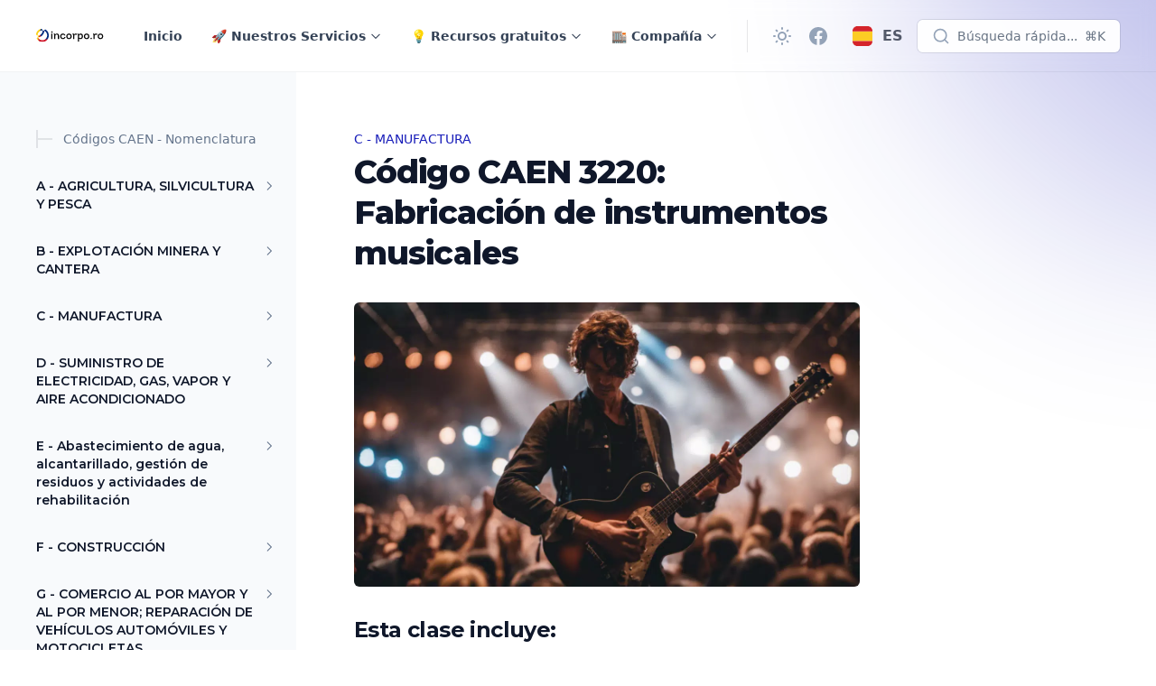

--- FILE ---
content_type: text/html; charset=utf-8
request_url: https://www.incorpo.ro/es-es/caen/3220/
body_size: 26036
content:
<!DOCTYPE html>
<html lang="es" class="group/html min-h-screen 
        
         
        
        
        
         has-gray-scale-Slate 
    " data-prismjs-copy="Copy" data-prismjs-copy-error="Error" data-prismjs-copy-success="Copied">
    <head>
        <meta charset="UTF-8">
        <meta name="HandheldFriendly" content="True" />
        <meta http-equiv="X-UA-Compatible" content="IE=edge">
        <meta name="viewport" content="width=device-width, initial-scale=1.0">
        <title>Código CAEN 3220: Fabricación de instrumentos musicales</title>

        





            <link rel="preconnect" href="https://fonts.googleapis.com">
            <link rel="preconnect" href="https://fonts.gstatic.com" crossorigin>
            <link href="https://fonts.googleapis.com/css2?family=Montserrat:wght@400..900&display=swap" rel="stylesheet" media="print" onload="this.media='all';">
            <noscript><link href="https://fonts.googleapis.com/css2?family=Montserrat:wght@400..900&display=swap" rel="stylesheet"></noscript>

        <style>
            :root {
                --font-headings: 'Montserrat';
            }
        </style>








        <link href="/assets/built/main.min.css?v=919abcd390" rel="stylesheet" type="text/css">
        <link href="/assets/built/extras.min.css?v=919abcd390" rel="stylesheet" type="text/css" media="print" onload="this.media='all';">
        <noscript>
            <link href="/assets/built/extras.min.css?v=919abcd390" rel="stylesheet" type="text/css">
        </noscript>

        <script src="/assets/built/main.min.js?v=919abcd390" defer data-manual></script>

        

        <meta name="description" content="Explore the comprehensive manufacturing processes of various musical instruments under CAEN Code 3220. Learn about stringed, keyboard, wind, percussion, and electronic instruments, along with parts and accessories.">
    <link rel="icon" href="https://www.incorpo.ro/content/images/size/w256h256/format/png/2023/10/logo-icon-rainbow@vector.svg" type="image/png">
    <link rel="canonical" href="https://www.incorpo.ro/es-es/caen/3220/">
    <meta name="referrer" content="no-referrer-when-downgrade">
    <link rel="amphtml" href="https://www.incorpo.ro/es-es/caen/3220/amp/">
    
    <meta property="og:site_name" content="Incorpo.ro - Registro de negocios en Rumania">
    <meta property="og:type" content="article">
    <meta property="og:title" content="Código CAEN 3220: Fabricación de instrumentos musicales">
    <meta property="og:description" content="Explore the comprehensive manufacturing processes of various musical instruments under CAEN Code 3220. Learn about stringed, keyboard, wind, percussion, and electronic instruments, along with parts and accessories.">
    <meta property="og:url" content="https://www.incorpo.ro/es-es/caen/3220/">
    <meta property="og:image" content="https://r2.incorpo.ro/static/caen/3220.webp">
    <meta property="article:published_time" content="2023-10-21T13:21:51.000Z">
    <meta property="article:modified_time" content="2023-10-21T13:21:51.000Z">
    <meta property="article:tag" content="C - MANUFACTURING">
    
    <meta property="article:publisher" content="https://www.facebook.com/www.incorpo.ro">
    <meta property="article:author" content="https://www.facebook.com/stefatorus">
    <meta name="twitter:card" content="summary_large_image">
    <meta name="twitter:title" content="CAEN Code 3220: Manufacture of musical instruments">
    <meta name="twitter:description" content="Explore the comprehensive manufacturing processes of various musical instruments under CAEN Code 3220. Learn about stringed, keyboard, wind, percussion, and electronic instruments, along with parts and accessories.">
    <meta name="twitter:url" content="https://www.incorpo.ro/es-es/caen/3220/">
    <meta name="twitter:image" content="https://r2.incorpo.ro/static/caen/3220.webp">
    <meta name="twitter:label1" content="Written by">
    <meta name="twitter:data1" content="Stefan-Lucian Deleanu">
    <meta name="twitter:label2" content="Filed under">
    <meta name="twitter:data2" content="C - MANUFACTURING">
    <meta property="og:image:width" content="1200">
    <meta property="og:image:height" content="675">
    
    <script type="application/ld+json"></script><meta name="generator" content="Ghost 5.96">
    <link rel="alternate" type="application/rss+xml" title="Incorpo.ro - Registro de negocios en Rumania" href="">
    <script defer src="" data-i18n="true" data-ghost="https://www.incorpo.ro/es-es/" data-key="605e065fce3e7da5c1561cdcef" data-api="https://www.incorpo.ro/ghost/api/content/" crossorigin="anonymous"></script><style id="gh-members-styles">.gh-post-upgrade-cta-content,
.gh-post-upgrade-cta {
    display: flex;
    flex-direction: column;
    align-items: center;
    font-family: -apple-system, BlinkMacSystemFont, 'Segoe UI', Roboto, Oxygen, Ubuntu, Cantarell, 'Open Sans', 'Helvetica Neue', sans-serif;
    text-align: center;
    width: 100%;
    color: #ffffff;
    font-size: 16px;
}

.gh-post-upgrade-cta-content {
    border-radius: 8px;
    padding: 40px 4vw;
}

.gh-post-upgrade-cta h2 {
    color: #ffffff;
    font-size: 28px;
    letter-spacing: -0.2px;
    margin: 0;
    padding: 0;
}

.gh-post-upgrade-cta p {
    margin: 20px 0 0;
    padding: 0;
}

.gh-post-upgrade-cta small {
    font-size: 16px;
    letter-spacing: -0.2px;
}

.gh-post-upgrade-cta a {
    color: #ffffff;
    cursor: pointer;
    font-weight: 500;
    box-shadow: none;
    text-decoration: underline;
}

.gh-post-upgrade-cta a:hover {
    color: #ffffff;
    opacity: 0.8;
    box-shadow: none;
    text-decoration: underline;
}

.gh-post-upgrade-cta a.gh-btn {
    display: block;
    background: #ffffff;
    text-decoration: none;
    margin: 28px 0 0;
    padding: 8px 18px;
    border-radius: 4px;
    font-size: 16px;
    font-weight: 600;
}

.gh-post-upgrade-cta a.gh-btn:hover {
    opacity: 0.92;
}</style>
    
    <script defer src="https://cdn.jsdelivr.net/ghost/announcement-bar@~1.1/umd/announcement-bar.min.js" data-announcement-bar="https://base-docs.incorpo.ro/" data-api-url="https://base-docs.incorpo.ro/members/api/announcement/" crossorigin="anonymous"></script>
    <link href="https://www.incorpo.ro/es-es/webmentions/receive/" rel="webmention">
    <script defer src="/public/cards.min.js?v=919abcd390"></script>
    <link rel="stylesheet" type="text/css" href="/public/cards.min.css?v=919abcd390">
    <script defer src="/public/comment-counts.min.js?v=919abcd390" data-ghost-comments-counts-api="https://www.incorpo.ro/members/api/comments/counts/"></script>
    <script defer src="/public/member-attribution.min.js?v=919abcd390"></script><style>:root {--ghost-accent-color: #181db9;}</style>

        <script>
    window.Spiritix = window.Spiritix || {};
    window.Spiritix.version = "2.3.0";
    window.Spiritix.t = {
        "Toggle menu": 'Toggle menu'
    };
</script>

<script>

    if (localStorage) {
        localStorage.theme = localStorage.theme ? localStorage.theme : (window.matchMedia('(prefers-color-scheme: dark)').matches ? 'dark' : 'light')
        document.documentElement.classList.toggle('dark', localStorage.theme === 'dark');
    }
</script>

    <link rel="preload" href="https://www.incorpo.ro/content/images/2023/10/ghost-logo-incorporo.svg" as="image" fetchpriority="high" />

    <link rel="preload" href="https://www.incorpo.ro/content/images/2023/10/ghost-logo-incorporo-white-cartoonish-1.svg" as="image" fetchpriority="high" />


<script>
    window.Spiritix.hexToRgb = (hex) => {
        hex = hex.replace('#', '');
        hex = hex.length === 3 ? hex.split().map(c => c + c).join() : hex;

        return [
            parseInt(hex.substring(0,2), 16),
            parseInt(hex.substring(2,4), 16),
            parseInt(hex.substring(4,6), 16),
        ];
    };

    window.Spiritix.getContrastColor = (hex) => {
        const [r, g, b] = window.Spiritix.hexToRgb(hex);

        const yiq = ((r*299) + (g*587) + (b*114)) / 1000;

        return (yiq >= 128) ? '#000' : '#fff';
    };
</script>  

    <script>
        (function() {
            const hex = "#181db9".trim();
            const [r, g, b] = window.Spiritix.hexToRgb(hex);
            const contrastColor = window.Spiritix.getContrastColor(hex);

            document.documentElement.style.setProperty('--ghost-accent-color-light-rgb', `${r} ${g} ${b}`);
            document.documentElement.style.setProperty('--color-contrast-light', contrastColor);

            window.Spiritix.ghostAccentColorLightRgb = `${r} ${g} ${b}`;
        })();
    </script>    
    <style>
        :root {
            --color-contrast: var(--color-contrast-light);
            --ghost-accent-color-rgb: var(--ghost-accent-color-light-rgb);
        }
    </style>  


<script>
    (function() {
        var open = XMLHttpRequest.prototype.open;
        XMLHttpRequest.prototype.open = function(data) {
            var method = arguments[0];
            var url = arguments[1];

            if (!method || !url || method.toUpperCase() !== "GET" || !url.includes('/ghost/api/content/posts/?')) {
                return open.apply(this, arguments);
            }

            var parsedUrl = new URL(url);

            if (parsedUrl.searchParams.get("limit") === "10000" && !parsedUrl.searchParams.has('filter')) {
                parsedUrl.searchParams.set('filter', 'tags:-hash-landing');
            }

            arguments[1] = parsedUrl.href;

            return open.apply(this, arguments);
        }
    })(); 
</script>    <script data-cfasync="false" nonce="65569c7f-3365-4a68-9751-5f3f6c54f0c5">try{(function(w,d){!function(j,k,l,m){if(j.zaraz)console.error("zaraz is loaded twice");else{j[l]=j[l]||{};j[l].executed=[];j.zaraz={deferred:[],listeners:[]};j.zaraz._v="5870";j.zaraz._n="65569c7f-3365-4a68-9751-5f3f6c54f0c5";j.zaraz.q=[];j.zaraz._f=function(n){return async function(){var o=Array.prototype.slice.call(arguments);j.zaraz.q.push({m:n,a:o})}};for(const p of["track","set","ecommerce","debug"])j.zaraz[p]=j.zaraz._f(p);j.zaraz.init=()=>{var q=k.getElementsByTagName(m)[0],r=k.createElement(m),s=k.getElementsByTagName("title")[0];s&&(j[l].t=k.getElementsByTagName("title")[0].text);j[l].x=Math.random();j[l].w=j.screen.width;j[l].h=j.screen.height;j[l].j=j.innerHeight;j[l].e=j.innerWidth;j[l].l=j.location.href;j[l].r=k.referrer;j[l].k=j.screen.colorDepth;j[l].n=k.characterSet;j[l].o=(new Date).getTimezoneOffset();if(j.dataLayer)for(const t of Object.entries(Object.entries(dataLayer).reduce((u,v)=>({...u[1],...v[1]}),{})))zaraz.set(t[0],t[1],{scope:"page"});j[l].q=[];for(;j.zaraz.q.length;){const w=j.zaraz.q.shift();j[l].q.push(w)}r.defer=!0;for(const x of[localStorage,sessionStorage])Object.keys(x||{}).filter(z=>z.startsWith("_zaraz_")).forEach(y=>{try{j[l]["z_"+y.slice(7)]=JSON.parse(x.getItem(y))}catch{j[l]["z_"+y.slice(7)]=x.getItem(y)}});r.referrerPolicy="origin";r.src="/zanalyse/start.js?z="+btoa(encodeURIComponent(JSON.stringify(j[l])));q.parentNode.insertBefore(r,q)};["complete","interactive"].includes(k.readyState)?zaraz.init():j.addEventListener("DOMContentLoaded",zaraz.init)}}(w,d,"zarazData","script");window.zaraz._p=async bs=>new Promise(bt=>{if(bs){bs.e&&bs.e.forEach(bu=>{try{const bv=d.querySelector("script[nonce]"),bw=bv?.nonce||bv?.getAttribute("nonce"),bx=d.createElement("script");bw&&(bx.nonce=bw);bx.innerHTML=bu;bx.onload=()=>{d.head.removeChild(bx)};d.head.appendChild(bx)}catch(by){console.error(`Error executing script: ${bu}\n`,by)}});Promise.allSettled((bs.f||[]).map(bz=>fetch(bz[0],bz[1])))}bt()});zaraz._p({"e":["(function(w,d){})(window,document)"]});})(window,document)}catch(e){throw fetch("/zanalyse/follow.js"),e;};</script></head>
    <body class="post-template tag-hash-docs tag-hash-caen tag-hash-import-18-10-2023-2 tag-c-manufacturing  min-h-screen flex flex-col antialiased overflow-x-hidden text-gray-900 bg-white dark:text-gray-400 dark:bg-gray-900 [&.has-modal]:h-screen [&.has-modal]:overflow-hidden">
        
        <div class="absolute right-0 top-0 -z-10 overflow-hidden">
            <div class="relative w-[600px] h-[600px] -translate-y-2/3 translate-x-2/3 lg:-translate-y-1/2 lg:translate-x-1/2 bg-gradient-to-bl from-accent to-transparent rounded-full blur-[100px] opacity-50"></div>
        </div>

        <div id="viewport" class="min-h-screen flex flex-col">
            <a href="#main" class="group sr-only focus:not-sr-only focus-within:not-sr-only outline-none">
                <span class="relative flex items-center justify-center w-full h-12 font-semibold bg-gray-900 text-gray-50 text-sm group-focus-within:ring group-focus:ring ring-1 ring-inset ring-accent dark:bg-gray-800/60">
                    Ir a contenido principal
                </span>
            </a>       

            <header 
    data-header
    class="group sticky z-50 top-0 min-h-20 lg:h-20 flex flex-wrap flex-none items-center backdrop-blur border-b border-gray-900/5 transition-colors duration-300 [&.stuck]:bg-white/90
        dark:border-gray-50/5 dark:bg-transparent dark:[&.stuck]:bg-gray-900/70
         has-breadcrumbs  
        "    
>
    <nav class="outer xl:outer-xl flex items-center w-full py-4 group-[.has-breadcrumbs]:lg:min-h-0 group-[.has-breadcrumbs]:min-h-20">
        <div class="inner flex items-center min-h-10">
            <a data-brand class="flex-shrink mr-8 font-bold text-lg text-gray-900 dark:text-gray-50  has-logo lg:min-w-logo " href="https://www.incorpo.ro/es-es/" aria-label="Incorpo.ro - Registro de negocios en Rumania">
                        <img class="max-h-9 w-auto hidden dark:block" src="https://www.incorpo.ro/content/images/2023/10/ghost-logo-incorporo-white-cartoonish-1.svg" alt="Incorpo.ro - Registro de negocios en Rumania" loading="lazy" width="137" height="26" />
                        <img class="max-h-9 w-auto block dark:hidden" src="https://www.incorpo.ro/content/images/2023/10/ghost-logo-incorporo.svg" alt="Incorpo.ro - Registro de negocios en Rumania" loading="lazy" width="137" height="26" />
            </a>

                <ul data-navigation-desktop class="navigation hidden lg:flex space-x-2 text-gray-700 dark:text-gray-200" role="list">
             
                <li data-slug="home"
                    class="relative inline-flex
                        max-3xl:[&:nth-child(n+6)]:hidden
                            [&:nth-child(n+6)]:hidden
                                            "
                >
                     
                        <a href="https://www.incorpo.ro/es-es/" class="[&.external>svg]:inline px-3 py-1.5 inline-flex items-center font-semibold text-sm leading-6 whitespace-nowrap rounded-lg hover:bg-gray-100 [&.current]:bg-gray-100 [&.current-parent]:bg-gray-100 dark:hover:bg-gray-700 dark:[&.current]:bg-gray-700 dark:[&.current-parent]:bg-gray-700">
                            Inicio

                            <svg
     class="hidden flex-shrink-0 w-4 h-4 ml-1" 
    xmlns="http://www.w3.org/2000/svg" 
    viewBox="0 0 24 24" 
    width="24" 
    height="24"    
    fill="none" 
    stroke="currentColor" 
    stroke-width="2"
    stroke-linecap="round" 
    stroke-linejoin="round"
    focusable="false"
    aria-hidden="true"      
>
   <path stroke="none" d="M0 0h24v24H0z" fill="none"></path>
   <path d="M17 7l-10 10"></path>
   <path d="M8 7l9 0l0 9"></path>
</svg>
                            <script>
                                (function() {
                                    var link = document.currentScript.parentElement;

                                    if (link.protocol !== "javascript:" && link.hostname !== location.hostname) {
                                        link.classList.add('external');
                                        link.target = "_blank";
                                    }
                                })();
                            </script>
                        </a>
                </li>
             
                <li data-slug="our-services"
                    class="relative inline-flex
                        max-3xl:[&:nth-child(n+6)]:hidden
                            [&:nth-child(n+6)]:hidden
                                            "
                >
                     
                        <button data-dropdown-toggle aria-label="Toggle menu" class="[&.open>svg]:rotate-180 peer px-3 py-1.5 inline-flex items-center font-semibold text-sm leading-6 whitespace-nowrap rounded-lg hover:bg-gray-100 [&.current]:bg-gray-100 dark:hover:bg-gray-700 dark:[&.current]:bg-gray-700 [&.open]:bg-gray-100 dark:[&.open]:bg-gray-700">
                            <span>
                                🚀 Nuestros Servicios
                            </span>

                            <svg
     class="inline flex-shrink-0 w-3.5 h-3.5 ml-1" 
    xmlns="http://www.w3.org/2000/svg" 
    viewBox="0 0 24 24" 
    width="24" 
    height="24"    
    fill="none" 
    stroke="currentColor" 
    stroke-width="2"
    focusable="false"
    aria-hidden="true"    
>
  <path stroke-linecap="round" stroke-linejoin="round" d="M19 9l-7 7-7-7" />
</svg>                        </button>

                        <ul data-dropdown class="hidden peer-[.open]:block absolute top-16 -left-1/2 w-64 max-h-[calc(100vh-theme(spacing.24))] py-2 px-3 space-y-1 bg-white ring-1 ring-gray-900/5 shadow-sm rounded-md overflow-y-auto dark:bg-gray-800 dark:ring-white/5 dark:ring-inset" role="list">
                                    <li class="peer peer-[.hidden]:hidden ">
                                        <a href="" class="[&.external>svg]:inline relative flex items-center px-3 py-1.5 font-semibold text-sm leading-6 rounded-lg hover:bg-gray-100 [&.current]:bg-gray-100 [&.current-parent]:bg-gray-100 dark:hover:bg-gray-700 dark:[&.current]:bg-gray-700 dark:[&.current-parent]:bg-gray-700">
                                            🌱 Registrar una Compañía

                                            <svg
     class="hidden flex-shrink-0 w-4 h-4 ml-1" 
    xmlns="http://www.w3.org/2000/svg" 
    viewBox="0 0 24 24" 
    width="24" 
    height="24"    
    fill="none" 
    stroke="currentColor" 
    stroke-width="2"
    stroke-linecap="round" 
    stroke-linejoin="round"
    focusable="false"
    aria-hidden="true"      
>
   <path stroke="none" d="M0 0h24v24H0z" fill="none"></path>
   <path d="M17 7l-10 10"></path>
   <path d="M8 7l9 0l0 9"></path>
</svg>                                        </a>
                                    </li>
                                    <li class="peer peer-[.hidden]:hidden ">
                                        <a href="https://www.incorpo.ro/es-es/product/lawfirms/" class="[&.external>svg]:inline relative flex items-center px-3 py-1.5 font-semibold text-sm leading-6 rounded-lg hover:bg-gray-100 [&.current]:bg-gray-100 [&.current-parent]:bg-gray-100 dark:hover:bg-gray-700 dark:[&.current]:bg-gray-700 dark:[&.current-parent]:bg-gray-700">
                                            ⚖Estudio de abogados

                                            <svg
     class="hidden flex-shrink-0 w-4 h-4 ml-1" 
    xmlns="http://www.w3.org/2000/svg" 
    viewBox="0 0 24 24" 
    width="24" 
    height="24"    
    fill="none" 
    stroke="currentColor" 
    stroke-width="2"
    stroke-linecap="round" 
    stroke-linejoin="round"
    focusable="false"
    aria-hidden="true"      
>
   <path stroke="none" d="M0 0h24v24H0z" fill="none"></path>
   <path d="M17 7l-10 10"></path>
   <path d="M8 7l9 0l0 9"></path>
</svg>                                        </a>
                                    </li>
                                    <li class="peer peer-[.hidden]:hidden  hidden ">
                                        <a href="" class="[&.external>svg]:inline relative flex items-center px-3 py-1.5 font-semibold text-sm leading-6 rounded-lg hover:bg-gray-100 [&.current]:bg-gray-100 [&.current-parent]:bg-gray-100 dark:hover:bg-gray-700 dark:[&.current]:bg-gray-700 dark:[&.current-parent]:bg-gray-700">
                                            💡 Recursos gratuitos

                                            <svg
     class="hidden flex-shrink-0 w-4 h-4 ml-1" 
    xmlns="http://www.w3.org/2000/svg" 
    viewBox="0 0 24 24" 
    width="24" 
    height="24"    
    fill="none" 
    stroke="currentColor" 
    stroke-width="2"
    stroke-linecap="round" 
    stroke-linejoin="round"
    focusable="false"
    aria-hidden="true"      
>
   <path stroke="none" d="M0 0h24v24H0z" fill="none"></path>
   <path d="M17 7l-10 10"></path>
   <path d="M8 7l9 0l0 9"></path>
</svg>                                        </a>
                                    </li>
                                    <li class="peer peer-[.hidden]:hidden ">
                                        <a href="https://www.incorpo.ro/es-es/tools/" class="[&.external>svg]:inline relative flex items-center px-3 py-1.5 font-semibold text-sm leading-6 rounded-lg hover:bg-gray-100 [&.current]:bg-gray-100 [&.current-parent]:bg-gray-100 dark:hover:bg-gray-700 dark:[&.current]:bg-gray-700 dark:[&.current-parent]:bg-gray-700">
                                            ⚙Herramientas gratuitas

                                            <svg
     class="hidden flex-shrink-0 w-4 h-4 ml-1" 
    xmlns="http://www.w3.org/2000/svg" 
    viewBox="0 0 24 24" 
    width="24" 
    height="24"    
    fill="none" 
    stroke="currentColor" 
    stroke-width="2"
    stroke-linecap="round" 
    stroke-linejoin="round"
    focusable="false"
    aria-hidden="true"      
>
   <path stroke="none" d="M0 0h24v24H0z" fill="none"></path>
   <path d="M17 7l-10 10"></path>
   <path d="M8 7l9 0l0 9"></path>
</svg>                                        </a>
                                    </li>
                                    <li class="peer peer-[.hidden]:hidden ">
                                        <a href="https://www.incorpo.ro/es-es/learn/" class="[&.external>svg]:inline relative flex items-center px-3 py-1.5 font-semibold text-sm leading-6 rounded-lg hover:bg-gray-100 [&.current]:bg-gray-100 [&.current-parent]:bg-gray-100 dark:hover:bg-gray-700 dark:[&.current]:bg-gray-700 dark:[&.current-parent]:bg-gray-700">
                                            📚 Enciclopedia de negocios

                                            <svg
     class="hidden flex-shrink-0 w-4 h-4 ml-1" 
    xmlns="http://www.w3.org/2000/svg" 
    viewBox="0 0 24 24" 
    width="24" 
    height="24"    
    fill="none" 
    stroke="currentColor" 
    stroke-width="2"
    stroke-linecap="round" 
    stroke-linejoin="round"
    focusable="false"
    aria-hidden="true"      
>
   <path stroke="none" d="M0 0h24v24H0z" fill="none"></path>
   <path d="M17 7l-10 10"></path>
   <path d="M8 7l9 0l0 9"></path>
</svg>                                        </a>
                                    </li>
                                    <li class="peer peer-[.hidden]:hidden ">
                                        <a href="https://www.incorpo.ro/es-es/press/" class="[&.external>svg]:inline relative flex items-center px-3 py-1.5 font-semibold text-sm leading-6 rounded-lg hover:bg-gray-100 [&.current]:bg-gray-100 [&.current-parent]:bg-gray-100 dark:hover:bg-gray-700 dark:[&.current]:bg-gray-700 dark:[&.current-parent]:bg-gray-700">
                                            📰 Comunicados de prensa oficiales

                                            <svg
     class="hidden flex-shrink-0 w-4 h-4 ml-1" 
    xmlns="http://www.w3.org/2000/svg" 
    viewBox="0 0 24 24" 
    width="24" 
    height="24"    
    fill="none" 
    stroke="currentColor" 
    stroke-width="2"
    stroke-linecap="round" 
    stroke-linejoin="round"
    focusable="false"
    aria-hidden="true"      
>
   <path stroke="none" d="M0 0h24v24H0z" fill="none"></path>
   <path d="M17 7l-10 10"></path>
   <path d="M8 7l9 0l0 9"></path>
</svg>                                        </a>
                                    </li>
                                    <li class="peer peer-[.hidden]:hidden ">
                                        <a href="https://www.incorpo.ro/es-es/articles/" class="[&.external>svg]:inline relative flex items-center px-3 py-1.5 font-semibold text-sm leading-6 rounded-lg hover:bg-gray-100 [&.current]:bg-gray-100 [&.current-parent]:bg-gray-100 dark:hover:bg-gray-700 dark:[&.current]:bg-gray-700 dark:[&.current-parent]:bg-gray-700">
                                            📝 Artículos de negocios

                                            <svg
     class="hidden flex-shrink-0 w-4 h-4 ml-1" 
    xmlns="http://www.w3.org/2000/svg" 
    viewBox="0 0 24 24" 
    width="24" 
    height="24"    
    fill="none" 
    stroke="currentColor" 
    stroke-width="2"
    stroke-linecap="round" 
    stroke-linejoin="round"
    focusable="false"
    aria-hidden="true"      
>
   <path stroke="none" d="M0 0h24v24H0z" fill="none"></path>
   <path d="M17 7l-10 10"></path>
   <path d="M8 7l9 0l0 9"></path>
</svg>                                        </a>
                                    </li>
                                    <li class="peer peer-[.hidden]:hidden ">
                                        <a href="https://www.incorpo.ro/es-es/caen/" class="[&.external>svg]:inline relative flex items-center px-3 py-1.5 font-semibold text-sm leading-6 rounded-lg hover:bg-gray-100 [&.current]:bg-gray-100 [&.current-parent]:bg-gray-100 dark:hover:bg-gray-700 dark:[&.current]:bg-gray-700 dark:[&.current-parent]:bg-gray-700 current-parent">
                                            📈 Código CAEN Base de datos

                                            <svg
     class="hidden flex-shrink-0 w-4 h-4 ml-1" 
    xmlns="http://www.w3.org/2000/svg" 
    viewBox="0 0 24 24" 
    width="24" 
    height="24"    
    fill="none" 
    stroke="currentColor" 
    stroke-width="2"
    stroke-linecap="round" 
    stroke-linejoin="round"
    focusable="false"
    aria-hidden="true"      
>
   <path stroke="none" d="M0 0h24v24H0z" fill="none"></path>
   <path d="M17 7l-10 10"></path>
   <path d="M8 7l9 0l0 9"></path>
</svg>                                        </a>
                                    </li>
                                    <li class="peer peer-[.hidden]:hidden  hidden ">
                                        <a href="" class="[&.external>svg]:inline relative flex items-center px-3 py-1.5 font-semibold text-sm leading-6 rounded-lg hover:bg-gray-100 [&.current]:bg-gray-100 [&.current-parent]:bg-gray-100 dark:hover:bg-gray-700 dark:[&.current]:bg-gray-700 dark:[&.current-parent]:bg-gray-700">
                                            🏬 Compañía

                                            <svg
     class="hidden flex-shrink-0 w-4 h-4 ml-1" 
    xmlns="http://www.w3.org/2000/svg" 
    viewBox="0 0 24 24" 
    width="24" 
    height="24"    
    fill="none" 
    stroke="currentColor" 
    stroke-width="2"
    stroke-linecap="round" 
    stroke-linejoin="round"
    focusable="false"
    aria-hidden="true"      
>
   <path stroke="none" d="M0 0h24v24H0z" fill="none"></path>
   <path d="M17 7l-10 10"></path>
   <path d="M8 7l9 0l0 9"></path>
</svg>                                        </a>
                                    </li>
                                    <li class="peer peer-[.hidden]:hidden ">
                                        <a href="https://www.incorpo.ro/es-es/roadmap/" class="[&.external>svg]:inline relative flex items-center px-3 py-1.5 font-semibold text-sm leading-6 rounded-lg hover:bg-gray-100 [&.current]:bg-gray-100 [&.current-parent]:bg-gray-100 dark:hover:bg-gray-700 dark:[&.current]:bg-gray-700 dark:[&.current-parent]:bg-gray-700">
                                            🚩 Hoja de ruta de la empresa

                                            <svg
     class="hidden flex-shrink-0 w-4 h-4 ml-1" 
    xmlns="http://www.w3.org/2000/svg" 
    viewBox="0 0 24 24" 
    width="24" 
    height="24"    
    fill="none" 
    stroke="currentColor" 
    stroke-width="2"
    stroke-linecap="round" 
    stroke-linejoin="round"
    focusable="false"
    aria-hidden="true"      
>
   <path stroke="none" d="M0 0h24v24H0z" fill="none"></path>
   <path d="M17 7l-10 10"></path>
   <path d="M8 7l9 0l0 9"></path>
</svg>                                        </a>
                                    </li>
                        </ul>
                                    </li>
                                     
                <li data-slug="free-resources"
                    class="relative inline-flex
                        max-3xl:[&:nth-child(n+6)]:hidden
                            [&:nth-child(n+6)]:hidden
                                            "
                >
                     
                        <button data-dropdown-toggle aria-label="Toggle menu" class="[&.open>svg]:rotate-180 peer px-3 py-1.5 inline-flex items-center font-semibold text-sm leading-6 whitespace-nowrap rounded-lg hover:bg-gray-100 [&.current]:bg-gray-100 dark:hover:bg-gray-700 dark:[&.current]:bg-gray-700 [&.open]:bg-gray-100 dark:[&.open]:bg-gray-700">
                            <span>
                                💡 Recursos gratuitos
                            </span>

                            <svg
     class="inline flex-shrink-0 w-3.5 h-3.5 ml-1" 
    xmlns="http://www.w3.org/2000/svg" 
    viewBox="0 0 24 24" 
    width="24" 
    height="24"    
    fill="none" 
    stroke="currentColor" 
    stroke-width="2"
    focusable="false"
    aria-hidden="true"    
>
  <path stroke-linecap="round" stroke-linejoin="round" d="M19 9l-7 7-7-7" />
</svg>                        </button>

                        <ul data-dropdown class="hidden peer-[.open]:block absolute top-16 -left-1/2 w-64 max-h-[calc(100vh-theme(spacing.24))] py-2 px-3 space-y-1 bg-white ring-1 ring-gray-900/5 shadow-sm rounded-md overflow-y-auto dark:bg-gray-800 dark:ring-white/5 dark:ring-inset" role="list">
                                    <li class="peer peer-[.hidden]:hidden ">
                                        <a href="https://www.incorpo.ro/es-es/tools/" class="[&.external>svg]:inline relative flex items-center px-3 py-1.5 font-semibold text-sm leading-6 rounded-lg hover:bg-gray-100 [&.current]:bg-gray-100 [&.current-parent]:bg-gray-100 dark:hover:bg-gray-700 dark:[&.current]:bg-gray-700 dark:[&.current-parent]:bg-gray-700">
                                            ⚙Herramientas gratuitas

                                            <svg
     class="hidden flex-shrink-0 w-4 h-4 ml-1" 
    xmlns="http://www.w3.org/2000/svg" 
    viewBox="0 0 24 24" 
    width="24" 
    height="24"    
    fill="none" 
    stroke="currentColor" 
    stroke-width="2"
    stroke-linecap="round" 
    stroke-linejoin="round"
    focusable="false"
    aria-hidden="true"      
>
   <path stroke="none" d="M0 0h24v24H0z" fill="none"></path>
   <path d="M17 7l-10 10"></path>
   <path d="M8 7l9 0l0 9"></path>
</svg>                                        </a>
                                    </li>
                                    <li class="peer peer-[.hidden]:hidden ">
                                        <a href="https://www.incorpo.ro/es-es/learn/" class="[&.external>svg]:inline relative flex items-center px-3 py-1.5 font-semibold text-sm leading-6 rounded-lg hover:bg-gray-100 [&.current]:bg-gray-100 [&.current-parent]:bg-gray-100 dark:hover:bg-gray-700 dark:[&.current]:bg-gray-700 dark:[&.current-parent]:bg-gray-700">
                                            📚 Enciclopedia de negocios

                                            <svg
     class="hidden flex-shrink-0 w-4 h-4 ml-1" 
    xmlns="http://www.w3.org/2000/svg" 
    viewBox="0 0 24 24" 
    width="24" 
    height="24"    
    fill="none" 
    stroke="currentColor" 
    stroke-width="2"
    stroke-linecap="round" 
    stroke-linejoin="round"
    focusable="false"
    aria-hidden="true"      
>
   <path stroke="none" d="M0 0h24v24H0z" fill="none"></path>
   <path d="M17 7l-10 10"></path>
   <path d="M8 7l9 0l0 9"></path>
</svg>                                        </a>
                                    </li>
                                    <li class="peer peer-[.hidden]:hidden ">
                                        <a href="https://www.incorpo.ro/es-es/press/" class="[&.external>svg]:inline relative flex items-center px-3 py-1.5 font-semibold text-sm leading-6 rounded-lg hover:bg-gray-100 [&.current]:bg-gray-100 [&.current-parent]:bg-gray-100 dark:hover:bg-gray-700 dark:[&.current]:bg-gray-700 dark:[&.current-parent]:bg-gray-700">
                                            📰 Comunicados de prensa oficiales

                                            <svg
     class="hidden flex-shrink-0 w-4 h-4 ml-1" 
    xmlns="http://www.w3.org/2000/svg" 
    viewBox="0 0 24 24" 
    width="24" 
    height="24"    
    fill="none" 
    stroke="currentColor" 
    stroke-width="2"
    stroke-linecap="round" 
    stroke-linejoin="round"
    focusable="false"
    aria-hidden="true"      
>
   <path stroke="none" d="M0 0h24v24H0z" fill="none"></path>
   <path d="M17 7l-10 10"></path>
   <path d="M8 7l9 0l0 9"></path>
</svg>                                        </a>
                                    </li>
                                    <li class="peer peer-[.hidden]:hidden ">
                                        <a href="https://www.incorpo.ro/es-es/articles/" class="[&.external>svg]:inline relative flex items-center px-3 py-1.5 font-semibold text-sm leading-6 rounded-lg hover:bg-gray-100 [&.current]:bg-gray-100 [&.current-parent]:bg-gray-100 dark:hover:bg-gray-700 dark:[&.current]:bg-gray-700 dark:[&.current-parent]:bg-gray-700">
                                            📝 Artículos de negocios

                                            <svg
     class="hidden flex-shrink-0 w-4 h-4 ml-1" 
    xmlns="http://www.w3.org/2000/svg" 
    viewBox="0 0 24 24" 
    width="24" 
    height="24"    
    fill="none" 
    stroke="currentColor" 
    stroke-width="2"
    stroke-linecap="round" 
    stroke-linejoin="round"
    focusable="false"
    aria-hidden="true"      
>
   <path stroke="none" d="M0 0h24v24H0z" fill="none"></path>
   <path d="M17 7l-10 10"></path>
   <path d="M8 7l9 0l0 9"></path>
</svg>                                        </a>
                                    </li>
                                    <li class="peer peer-[.hidden]:hidden ">
                                        <a href="https://www.incorpo.ro/es-es/caen/" class="[&.external>svg]:inline relative flex items-center px-3 py-1.5 font-semibold text-sm leading-6 rounded-lg hover:bg-gray-100 [&.current]:bg-gray-100 [&.current-parent]:bg-gray-100 dark:hover:bg-gray-700 dark:[&.current]:bg-gray-700 dark:[&.current-parent]:bg-gray-700 current-parent">
                                            📈 Código CAEN Base de datos

                                            <svg
     class="hidden flex-shrink-0 w-4 h-4 ml-1" 
    xmlns="http://www.w3.org/2000/svg" 
    viewBox="0 0 24 24" 
    width="24" 
    height="24"    
    fill="none" 
    stroke="currentColor" 
    stroke-width="2"
    stroke-linecap="round" 
    stroke-linejoin="round"
    focusable="false"
    aria-hidden="true"      
>
   <path stroke="none" d="M0 0h24v24H0z" fill="none"></path>
   <path d="M17 7l-10 10"></path>
   <path d="M8 7l9 0l0 9"></path>
</svg>                                        </a>
                                    </li>
                                    <li class="peer peer-[.hidden]:hidden  hidden ">
                                        <a href="" class="[&.external>svg]:inline relative flex items-center px-3 py-1.5 font-semibold text-sm leading-6 rounded-lg hover:bg-gray-100 [&.current]:bg-gray-100 [&.current-parent]:bg-gray-100 dark:hover:bg-gray-700 dark:[&.current]:bg-gray-700 dark:[&.current-parent]:bg-gray-700">
                                            🏬 Compañía

                                            <svg
     class="hidden flex-shrink-0 w-4 h-4 ml-1" 
    xmlns="http://www.w3.org/2000/svg" 
    viewBox="0 0 24 24" 
    width="24" 
    height="24"    
    fill="none" 
    stroke="currentColor" 
    stroke-width="2"
    stroke-linecap="round" 
    stroke-linejoin="round"
    focusable="false"
    aria-hidden="true"      
>
   <path stroke="none" d="M0 0h24v24H0z" fill="none"></path>
   <path d="M17 7l-10 10"></path>
   <path d="M8 7l9 0l0 9"></path>
</svg>                                        </a>
                                    </li>
                                    <li class="peer peer-[.hidden]:hidden ">
                                        <a href="https://www.incorpo.ro/es-es/roadmap/" class="[&.external>svg]:inline relative flex items-center px-3 py-1.5 font-semibold text-sm leading-6 rounded-lg hover:bg-gray-100 [&.current]:bg-gray-100 [&.current-parent]:bg-gray-100 dark:hover:bg-gray-700 dark:[&.current]:bg-gray-700 dark:[&.current-parent]:bg-gray-700">
                                            🚩 Hoja de ruta de la empresa

                                            <svg
     class="hidden flex-shrink-0 w-4 h-4 ml-1" 
    xmlns="http://www.w3.org/2000/svg" 
    viewBox="0 0 24 24" 
    width="24" 
    height="24"    
    fill="none" 
    stroke="currentColor" 
    stroke-width="2"
    stroke-linecap="round" 
    stroke-linejoin="round"
    focusable="false"
    aria-hidden="true"      
>
   <path stroke="none" d="M0 0h24v24H0z" fill="none"></path>
   <path d="M17 7l-10 10"></path>
   <path d="M8 7l9 0l0 9"></path>
</svg>                                        </a>
                                    </li>
                        </ul>
                                    </li>
                                                                         
                <li data-slug="company"
                    class="relative inline-flex
                        max-3xl:[&:nth-child(n+6)]:hidden
                            [&:nth-child(n+6)]:hidden
                                            "
                >
                     
                        <button data-dropdown-toggle aria-label="Toggle menu" class="[&.open>svg]:rotate-180 peer px-3 py-1.5 inline-flex items-center font-semibold text-sm leading-6 whitespace-nowrap rounded-lg hover:bg-gray-100 [&.current]:bg-gray-100 dark:hover:bg-gray-700 dark:[&.current]:bg-gray-700 [&.open]:bg-gray-100 dark:[&.open]:bg-gray-700">
                            <span>
                                🏬 Compañía
                            </span>

                            <svg
     class="inline flex-shrink-0 w-3.5 h-3.5 ml-1" 
    xmlns="http://www.w3.org/2000/svg" 
    viewBox="0 0 24 24" 
    width="24" 
    height="24"    
    fill="none" 
    stroke="currentColor" 
    stroke-width="2"
    focusable="false"
    aria-hidden="true"    
>
  <path stroke-linecap="round" stroke-linejoin="round" d="M19 9l-7 7-7-7" />
</svg>                        </button>

                        <ul data-dropdown class="hidden peer-[.open]:block absolute top-16 -left-1/2 w-64 max-h-[calc(100vh-theme(spacing.24))] py-2 px-3 space-y-1 bg-white ring-1 ring-gray-900/5 shadow-sm rounded-md overflow-y-auto dark:bg-gray-800 dark:ring-white/5 dark:ring-inset" role="list">
                                    <li class="peer peer-[.hidden]:hidden ">
                                        <a href="https://www.incorpo.ro/es-es/roadmap/" class="[&.external>svg]:inline relative flex items-center px-3 py-1.5 font-semibold text-sm leading-6 rounded-lg hover:bg-gray-100 [&.current]:bg-gray-100 [&.current-parent]:bg-gray-100 dark:hover:bg-gray-700 dark:[&.current]:bg-gray-700 dark:[&.current-parent]:bg-gray-700">
                                            🚩 Hoja de ruta de la empresa

                                            <svg
     class="hidden flex-shrink-0 w-4 h-4 ml-1" 
    xmlns="http://www.w3.org/2000/svg" 
    viewBox="0 0 24 24" 
    width="24" 
    height="24"    
    fill="none" 
    stroke="currentColor" 
    stroke-width="2"
    stroke-linecap="round" 
    stroke-linejoin="round"
    focusable="false"
    aria-hidden="true"      
>
   <path stroke="none" d="M0 0h24v24H0z" fill="none"></path>
   <path d="M17 7l-10 10"></path>
   <path d="M8 7l9 0l0 9"></path>
</svg>                                        </a>
                                    </li>
                        </ul>
                                    </li>
            
        <li class="inline-flex relative
                    max-3xl:[&:nth-child(-n+6)]:hidden
                        3xl:[&:nth-child(-n+6)]:hidden
                                    "
        >
            <button data-dropdown-toggle aria-label="Toggle menu" class="peer px-1.5 py-1.5 rounded-lg hover:bg-gray-100 [&.open]:bg-gray-100 dark:hover:bg-gray-700 dark:[&.open]:bg-gray-700">
                <svg 
   class="relative w-6 h-6" 
  xmlns="http://www.w3.org/2000/svg" 
  viewBox="0 0 24 24" 
  width="24" 
  height="24" 
  fill="none" 
  stroke="currentColor" 
  stroke-width="1.5" 
  focusable="false"
  aria-hidden="true"     
>
  <path stroke-linecap="round" stroke-linejoin="round" d="M6.75 12a.75.75 0 11-1.5 0 .75.75 0 011.5 0zM12.75 12a.75.75 0 11-1.5 0 .75.75 0 011.5 0zM18.75 12a.75.75 0 11-1.5 0 .75.75 0 011.5 0z" />
</svg>
            </button>

            <ul data-dropdown class="hidden peer-[.open]:block absolute top-16 -left-1/2 max-xl:-right-1/2 max-xl:left-auto w-64 max-h-[calc(100vh-theme(spacing.24))] py-2 px-3 space-y-1 bg-white ring-1 ring-gray-900/5 shadow-sm rounded-md overflow-y-auto dark:bg-gray-800 dark:ring-white/5 dark:ring-inset" role="list">
                     
                        <li data-slug="home"
                            class="hidden
                                max-3xl:[&:nth-child(n+6)]:block
                                    [&:nth-child(n+6)]:block
                                                            "
                        >
                             
                                <a href="https://www.incorpo.ro/es-es/" class="[&.external>svg]:inline relative flex items-center px-3 py-1.5 font-semibold text-sm leading-6 rounded-lg hover:bg-gray-100 [&.current]:bg-gray-100 [&.current-parent]:bg-gray-100 dark:hover:bg-gray-700 dark:[&.current]:bg-gray-700 dark:[&.current-parent]:bg-gray-700">
                                    Inicio

                                    <svg
     class="hidden flex-shrink-0 w-4 h-4 ml-1" 
    xmlns="http://www.w3.org/2000/svg" 
    viewBox="0 0 24 24" 
    width="24" 
    height="24"    
    fill="none" 
    stroke="currentColor" 
    stroke-width="2"
    stroke-linecap="round" 
    stroke-linejoin="round"
    focusable="false"
    aria-hidden="true"      
>
   <path stroke="none" d="M0 0h24v24H0z" fill="none"></path>
   <path d="M17 7l-10 10"></path>
   <path d="M8 7l9 0l0 9"></path>
</svg>                                </a>
                        </li>
                     
                        <li data-slug="our-services"
                            class="hidden
                                max-3xl:[&:nth-child(n+6)]:block
                                    [&:nth-child(n+6)]:block
                                                            "
                        >
                             
                                <button data-dropdown-toggle aria-label="Toggle menu" class="[&.open>svg]:rotate-180 peer w-full relative flex items-center px-3 py-1.5 font-semibold text-sm leading-6 rounded-lg hover:bg-gray-100 [&.current]:bg-gray-100 [&.current-parent]:bg-gray-100 dark:hover:bg-gray-700 dark:[&.current]:bg-gray-700 dark:[&.current-parent]:bg-gray-700">
                                    <span class="mr-auto">
                                        🚀 Nuestros Servicios
                                    </span>

                                    <svg
     class="inline flex-shrink-0 w-3.5 h-3.5 ml-1" 
    xmlns="http://www.w3.org/2000/svg" 
    viewBox="0 0 24 24" 
    width="24" 
    height="24"    
    fill="none" 
    stroke="currentColor" 
    stroke-width="2"
    focusable="false"
    aria-hidden="true"    
>
  <path stroke-linecap="round" stroke-linejoin="round" d="M19 9l-7 7-7-7" />
</svg>                                </button>

                                <ul data-dropdown class="pl-3 space-y-1 mt-1 hidden peer-[.open]:block" role="list">
                                            <li class="peer peer-[.hidden]:hidden ">
                                                <a href="" class="[&.external>svg]:inline relative flex items-center px-3 py-1.5 font-semibold text-sm leading-6 rounded-lg hover:bg-gray-100 [&.current]:bg-gray-100 [&.current-parent]:bg-gray-100 dark:hover:bg-gray-700 dark:[&.current]:bg-gray-700 dark:[&.current-parent]:bg-gray-700">
                                                    🌱 Registrar una Compañía

                                                    <svg
     class="hidden flex-shrink-0 w-4 h-4 ml-1" 
    xmlns="http://www.w3.org/2000/svg" 
    viewBox="0 0 24 24" 
    width="24" 
    height="24"    
    fill="none" 
    stroke="currentColor" 
    stroke-width="2"
    stroke-linecap="round" 
    stroke-linejoin="round"
    focusable="false"
    aria-hidden="true"      
>
   <path stroke="none" d="M0 0h24v24H0z" fill="none"></path>
   <path d="M17 7l-10 10"></path>
   <path d="M8 7l9 0l0 9"></path>
</svg>                                                </a>
                                            </li>
                                            <li class="peer peer-[.hidden]:hidden ">
                                                <a href="https://www.incorpo.ro/es-es/product/lawfirms/" class="[&.external>svg]:inline relative flex items-center px-3 py-1.5 font-semibold text-sm leading-6 rounded-lg hover:bg-gray-100 [&.current]:bg-gray-100 [&.current-parent]:bg-gray-100 dark:hover:bg-gray-700 dark:[&.current]:bg-gray-700 dark:[&.current-parent]:bg-gray-700">
                                                    ⚖Estudio de abogados

                                                    <svg
     class="hidden flex-shrink-0 w-4 h-4 ml-1" 
    xmlns="http://www.w3.org/2000/svg" 
    viewBox="0 0 24 24" 
    width="24" 
    height="24"    
    fill="none" 
    stroke="currentColor" 
    stroke-width="2"
    stroke-linecap="round" 
    stroke-linejoin="round"
    focusable="false"
    aria-hidden="true"      
>
   <path stroke="none" d="M0 0h24v24H0z" fill="none"></path>
   <path d="M17 7l-10 10"></path>
   <path d="M8 7l9 0l0 9"></path>
</svg>                                                </a>
                                            </li>
                                            <li class="peer peer-[.hidden]:hidden  hidden ">
                                                <a href="" class="[&.external>svg]:inline relative flex items-center px-3 py-1.5 font-semibold text-sm leading-6 rounded-lg hover:bg-gray-100 [&.current]:bg-gray-100 [&.current-parent]:bg-gray-100 dark:hover:bg-gray-700 dark:[&.current]:bg-gray-700 dark:[&.current-parent]:bg-gray-700">
                                                    💡 Recursos gratuitos

                                                    <svg
     class="hidden flex-shrink-0 w-4 h-4 ml-1" 
    xmlns="http://www.w3.org/2000/svg" 
    viewBox="0 0 24 24" 
    width="24" 
    height="24"    
    fill="none" 
    stroke="currentColor" 
    stroke-width="2"
    stroke-linecap="round" 
    stroke-linejoin="round"
    focusable="false"
    aria-hidden="true"      
>
   <path stroke="none" d="M0 0h24v24H0z" fill="none"></path>
   <path d="M17 7l-10 10"></path>
   <path d="M8 7l9 0l0 9"></path>
</svg>                                                </a>
                                            </li>
                                            <li class="peer peer-[.hidden]:hidden ">
                                                <a href="https://www.incorpo.ro/es-es/tools/" class="[&.external>svg]:inline relative flex items-center px-3 py-1.5 font-semibold text-sm leading-6 rounded-lg hover:bg-gray-100 [&.current]:bg-gray-100 [&.current-parent]:bg-gray-100 dark:hover:bg-gray-700 dark:[&.current]:bg-gray-700 dark:[&.current-parent]:bg-gray-700">
                                                    ⚙Herramientas gratuitas

                                                    <svg
     class="hidden flex-shrink-0 w-4 h-4 ml-1" 
    xmlns="http://www.w3.org/2000/svg" 
    viewBox="0 0 24 24" 
    width="24" 
    height="24"    
    fill="none" 
    stroke="currentColor" 
    stroke-width="2"
    stroke-linecap="round" 
    stroke-linejoin="round"
    focusable="false"
    aria-hidden="true"      
>
   <path stroke="none" d="M0 0h24v24H0z" fill="none"></path>
   <path d="M17 7l-10 10"></path>
   <path d="M8 7l9 0l0 9"></path>
</svg>                                                </a>
                                            </li>
                                            <li class="peer peer-[.hidden]:hidden ">
                                                <a href="https://www.incorpo.ro/es-es/learn/" class="[&.external>svg]:inline relative flex items-center px-3 py-1.5 font-semibold text-sm leading-6 rounded-lg hover:bg-gray-100 [&.current]:bg-gray-100 [&.current-parent]:bg-gray-100 dark:hover:bg-gray-700 dark:[&.current]:bg-gray-700 dark:[&.current-parent]:bg-gray-700">
                                                    📚 Enciclopedia de negocios

                                                    <svg
     class="hidden flex-shrink-0 w-4 h-4 ml-1" 
    xmlns="http://www.w3.org/2000/svg" 
    viewBox="0 0 24 24" 
    width="24" 
    height="24"    
    fill="none" 
    stroke="currentColor" 
    stroke-width="2"
    stroke-linecap="round" 
    stroke-linejoin="round"
    focusable="false"
    aria-hidden="true"      
>
   <path stroke="none" d="M0 0h24v24H0z" fill="none"></path>
   <path d="M17 7l-10 10"></path>
   <path d="M8 7l9 0l0 9"></path>
</svg>                                                </a>
                                            </li>
                                            <li class="peer peer-[.hidden]:hidden ">
                                                <a href="https://www.incorpo.ro/es-es/press/" class="[&.external>svg]:inline relative flex items-center px-3 py-1.5 font-semibold text-sm leading-6 rounded-lg hover:bg-gray-100 [&.current]:bg-gray-100 [&.current-parent]:bg-gray-100 dark:hover:bg-gray-700 dark:[&.current]:bg-gray-700 dark:[&.current-parent]:bg-gray-700">
                                                    📰 Comunicados de prensa oficiales

                                                    <svg
     class="hidden flex-shrink-0 w-4 h-4 ml-1" 
    xmlns="http://www.w3.org/2000/svg" 
    viewBox="0 0 24 24" 
    width="24" 
    height="24"    
    fill="none" 
    stroke="currentColor" 
    stroke-width="2"
    stroke-linecap="round" 
    stroke-linejoin="round"
    focusable="false"
    aria-hidden="true"      
>
   <path stroke="none" d="M0 0h24v24H0z" fill="none"></path>
   <path d="M17 7l-10 10"></path>
   <path d="M8 7l9 0l0 9"></path>
</svg>                                                </a>
                                            </li>
                                            <li class="peer peer-[.hidden]:hidden ">
                                                <a href="https://www.incorpo.ro/es-es/articles/" class="[&.external>svg]:inline relative flex items-center px-3 py-1.5 font-semibold text-sm leading-6 rounded-lg hover:bg-gray-100 [&.current]:bg-gray-100 [&.current-parent]:bg-gray-100 dark:hover:bg-gray-700 dark:[&.current]:bg-gray-700 dark:[&.current-parent]:bg-gray-700">
                                                    📝 Artículos de negocios

                                                    <svg
     class="hidden flex-shrink-0 w-4 h-4 ml-1" 
    xmlns="http://www.w3.org/2000/svg" 
    viewBox="0 0 24 24" 
    width="24" 
    height="24"    
    fill="none" 
    stroke="currentColor" 
    stroke-width="2"
    stroke-linecap="round" 
    stroke-linejoin="round"
    focusable="false"
    aria-hidden="true"      
>
   <path stroke="none" d="M0 0h24v24H0z" fill="none"></path>
   <path d="M17 7l-10 10"></path>
   <path d="M8 7l9 0l0 9"></path>
</svg>                                                </a>
                                            </li>
                                            <li class="peer peer-[.hidden]:hidden ">
                                                <a href="https://www.incorpo.ro/es-es/caen/" class="[&.external>svg]:inline relative flex items-center px-3 py-1.5 font-semibold text-sm leading-6 rounded-lg hover:bg-gray-100 [&.current]:bg-gray-100 [&.current-parent]:bg-gray-100 dark:hover:bg-gray-700 dark:[&.current]:bg-gray-700 dark:[&.current-parent]:bg-gray-700 current-parent">
                                                    📈 Código CAEN Base de datos

                                                    <svg
     class="hidden flex-shrink-0 w-4 h-4 ml-1" 
    xmlns="http://www.w3.org/2000/svg" 
    viewBox="0 0 24 24" 
    width="24" 
    height="24"    
    fill="none" 
    stroke="currentColor" 
    stroke-width="2"
    stroke-linecap="round" 
    stroke-linejoin="round"
    focusable="false"
    aria-hidden="true"      
>
   <path stroke="none" d="M0 0h24v24H0z" fill="none"></path>
   <path d="M17 7l-10 10"></path>
   <path d="M8 7l9 0l0 9"></path>
</svg>                                                </a>
                                            </li>
                                            <li class="peer peer-[.hidden]:hidden  hidden ">
                                                <a href="" class="[&.external>svg]:inline relative flex items-center px-3 py-1.5 font-semibold text-sm leading-6 rounded-lg hover:bg-gray-100 [&.current]:bg-gray-100 [&.current-parent]:bg-gray-100 dark:hover:bg-gray-700 dark:[&.current]:bg-gray-700 dark:[&.current-parent]:bg-gray-700">
                                                    🏬 Compañía

                                                    <svg
     class="hidden flex-shrink-0 w-4 h-4 ml-1" 
    xmlns="http://www.w3.org/2000/svg" 
    viewBox="0 0 24 24" 
    width="24" 
    height="24"    
    fill="none" 
    stroke="currentColor" 
    stroke-width="2"
    stroke-linecap="round" 
    stroke-linejoin="round"
    focusable="false"
    aria-hidden="true"      
>
   <path stroke="none" d="M0 0h24v24H0z" fill="none"></path>
   <path d="M17 7l-10 10"></path>
   <path d="M8 7l9 0l0 9"></path>
</svg>                                                </a>
                                            </li>
                                            <li class="peer peer-[.hidden]:hidden ">
                                                <a href="https://www.incorpo.ro/es-es/roadmap/" class="[&.external>svg]:inline relative flex items-center px-3 py-1.5 font-semibold text-sm leading-6 rounded-lg hover:bg-gray-100 [&.current]:bg-gray-100 [&.current-parent]:bg-gray-100 dark:hover:bg-gray-700 dark:[&.current]:bg-gray-700 dark:[&.current-parent]:bg-gray-700">
                                                    🚩 Hoja de ruta de la empresa

                                                    <svg
     class="hidden flex-shrink-0 w-4 h-4 ml-1" 
    xmlns="http://www.w3.org/2000/svg" 
    viewBox="0 0 24 24" 
    width="24" 
    height="24"    
    fill="none" 
    stroke="currentColor" 
    stroke-width="2"
    stroke-linecap="round" 
    stroke-linejoin="round"
    focusable="false"
    aria-hidden="true"      
>
   <path stroke="none" d="M0 0h24v24H0z" fill="none"></path>
   <path d="M17 7l-10 10"></path>
   <path d="M8 7l9 0l0 9"></path>
</svg>                                                </a>
                                            </li>
                                </ul>
                                                    </li>
                                                             
                        <li data-slug="free-resources"
                            class="hidden
                                max-3xl:[&:nth-child(n+6)]:block
                                    [&:nth-child(n+6)]:block
                                                            "
                        >
                             
                                <button data-dropdown-toggle aria-label="Toggle menu" class="[&.open>svg]:rotate-180 peer w-full relative flex items-center px-3 py-1.5 font-semibold text-sm leading-6 rounded-lg hover:bg-gray-100 [&.current]:bg-gray-100 [&.current-parent]:bg-gray-100 dark:hover:bg-gray-700 dark:[&.current]:bg-gray-700 dark:[&.current-parent]:bg-gray-700">
                                    <span class="mr-auto">
                                        💡 Recursos gratuitos
                                    </span>

                                    <svg
     class="inline flex-shrink-0 w-3.5 h-3.5 ml-1" 
    xmlns="http://www.w3.org/2000/svg" 
    viewBox="0 0 24 24" 
    width="24" 
    height="24"    
    fill="none" 
    stroke="currentColor" 
    stroke-width="2"
    focusable="false"
    aria-hidden="true"    
>
  <path stroke-linecap="round" stroke-linejoin="round" d="M19 9l-7 7-7-7" />
</svg>                                </button>

                                <ul data-dropdown class="pl-3 space-y-1 mt-1 hidden peer-[.open]:block" role="list">
                                            <li class="peer peer-[.hidden]:hidden ">
                                                <a href="https://www.incorpo.ro/es-es/tools/" class="[&.external>svg]:inline relative flex items-center px-3 py-1.5 font-semibold text-sm leading-6 rounded-lg hover:bg-gray-100 [&.current]:bg-gray-100 [&.current-parent]:bg-gray-100 dark:hover:bg-gray-700 dark:[&.current]:bg-gray-700 dark:[&.current-parent]:bg-gray-700">
                                                    ⚙Herramientas gratuitas

                                                    <svg
     class="hidden flex-shrink-0 w-4 h-4 ml-1" 
    xmlns="http://www.w3.org/2000/svg" 
    viewBox="0 0 24 24" 
    width="24" 
    height="24"    
    fill="none" 
    stroke="currentColor" 
    stroke-width="2"
    stroke-linecap="round" 
    stroke-linejoin="round"
    focusable="false"
    aria-hidden="true"      
>
   <path stroke="none" d="M0 0h24v24H0z" fill="none"></path>
   <path d="M17 7l-10 10"></path>
   <path d="M8 7l9 0l0 9"></path>
</svg>                                                </a>
                                            </li>
                                            <li class="peer peer-[.hidden]:hidden ">
                                                <a href="https://www.incorpo.ro/es-es/learn/" class="[&.external>svg]:inline relative flex items-center px-3 py-1.5 font-semibold text-sm leading-6 rounded-lg hover:bg-gray-100 [&.current]:bg-gray-100 [&.current-parent]:bg-gray-100 dark:hover:bg-gray-700 dark:[&.current]:bg-gray-700 dark:[&.current-parent]:bg-gray-700">
                                                    📚 Enciclopedia de negocios

                                                    <svg
     class="hidden flex-shrink-0 w-4 h-4 ml-1" 
    xmlns="http://www.w3.org/2000/svg" 
    viewBox="0 0 24 24" 
    width="24" 
    height="24"    
    fill="none" 
    stroke="currentColor" 
    stroke-width="2"
    stroke-linecap="round" 
    stroke-linejoin="round"
    focusable="false"
    aria-hidden="true"      
>
   <path stroke="none" d="M0 0h24v24H0z" fill="none"></path>
   <path d="M17 7l-10 10"></path>
   <path d="M8 7l9 0l0 9"></path>
</svg>                                                </a>
                                            </li>
                                            <li class="peer peer-[.hidden]:hidden ">
                                                <a href="https://www.incorpo.ro/es-es/press/" class="[&.external>svg]:inline relative flex items-center px-3 py-1.5 font-semibold text-sm leading-6 rounded-lg hover:bg-gray-100 [&.current]:bg-gray-100 [&.current-parent]:bg-gray-100 dark:hover:bg-gray-700 dark:[&.current]:bg-gray-700 dark:[&.current-parent]:bg-gray-700">
                                                    📰 Comunicados de prensa oficiales

                                                    <svg
     class="hidden flex-shrink-0 w-4 h-4 ml-1" 
    xmlns="http://www.w3.org/2000/svg" 
    viewBox="0 0 24 24" 
    width="24" 
    height="24"    
    fill="none" 
    stroke="currentColor" 
    stroke-width="2"
    stroke-linecap="round" 
    stroke-linejoin="round"
    focusable="false"
    aria-hidden="true"      
>
   <path stroke="none" d="M0 0h24v24H0z" fill="none"></path>
   <path d="M17 7l-10 10"></path>
   <path d="M8 7l9 0l0 9"></path>
</svg>                                                </a>
                                            </li>
                                            <li class="peer peer-[.hidden]:hidden ">
                                                <a href="https://www.incorpo.ro/es-es/articles/" class="[&.external>svg]:inline relative flex items-center px-3 py-1.5 font-semibold text-sm leading-6 rounded-lg hover:bg-gray-100 [&.current]:bg-gray-100 [&.current-parent]:bg-gray-100 dark:hover:bg-gray-700 dark:[&.current]:bg-gray-700 dark:[&.current-parent]:bg-gray-700">
                                                    📝 Artículos de negocios

                                                    <svg
     class="hidden flex-shrink-0 w-4 h-4 ml-1" 
    xmlns="http://www.w3.org/2000/svg" 
    viewBox="0 0 24 24" 
    width="24" 
    height="24"    
    fill="none" 
    stroke="currentColor" 
    stroke-width="2"
    stroke-linecap="round" 
    stroke-linejoin="round"
    focusable="false"
    aria-hidden="true"      
>
   <path stroke="none" d="M0 0h24v24H0z" fill="none"></path>
   <path d="M17 7l-10 10"></path>
   <path d="M8 7l9 0l0 9"></path>
</svg>                                                </a>
                                            </li>
                                            <li class="peer peer-[.hidden]:hidden ">
                                                <a href="https://www.incorpo.ro/es-es/caen/" class="[&.external>svg]:inline relative flex items-center px-3 py-1.5 font-semibold text-sm leading-6 rounded-lg hover:bg-gray-100 [&.current]:bg-gray-100 [&.current-parent]:bg-gray-100 dark:hover:bg-gray-700 dark:[&.current]:bg-gray-700 dark:[&.current-parent]:bg-gray-700 current-parent">
                                                    📈 Código CAEN Base de datos

                                                    <svg
     class="hidden flex-shrink-0 w-4 h-4 ml-1" 
    xmlns="http://www.w3.org/2000/svg" 
    viewBox="0 0 24 24" 
    width="24" 
    height="24"    
    fill="none" 
    stroke="currentColor" 
    stroke-width="2"
    stroke-linecap="round" 
    stroke-linejoin="round"
    focusable="false"
    aria-hidden="true"      
>
   <path stroke="none" d="M0 0h24v24H0z" fill="none"></path>
   <path d="M17 7l-10 10"></path>
   <path d="M8 7l9 0l0 9"></path>
</svg>                                                </a>
                                            </li>
                                            <li class="peer peer-[.hidden]:hidden  hidden ">
                                                <a href="" class="[&.external>svg]:inline relative flex items-center px-3 py-1.5 font-semibold text-sm leading-6 rounded-lg hover:bg-gray-100 [&.current]:bg-gray-100 [&.current-parent]:bg-gray-100 dark:hover:bg-gray-700 dark:[&.current]:bg-gray-700 dark:[&.current-parent]:bg-gray-700">
                                                    🏬 Compañía

                                                    <svg
     class="hidden flex-shrink-0 w-4 h-4 ml-1" 
    xmlns="http://www.w3.org/2000/svg" 
    viewBox="0 0 24 24" 
    width="24" 
    height="24"    
    fill="none" 
    stroke="currentColor" 
    stroke-width="2"
    stroke-linecap="round" 
    stroke-linejoin="round"
    focusable="false"
    aria-hidden="true"      
>
   <path stroke="none" d="M0 0h24v24H0z" fill="none"></path>
   <path d="M17 7l-10 10"></path>
   <path d="M8 7l9 0l0 9"></path>
</svg>                                                </a>
                                            </li>
                                            <li class="peer peer-[.hidden]:hidden ">
                                                <a href="https://www.incorpo.ro/es-es/roadmap/" class="[&.external>svg]:inline relative flex items-center px-3 py-1.5 font-semibold text-sm leading-6 rounded-lg hover:bg-gray-100 [&.current]:bg-gray-100 [&.current-parent]:bg-gray-100 dark:hover:bg-gray-700 dark:[&.current]:bg-gray-700 dark:[&.current-parent]:bg-gray-700">
                                                    🚩 Hoja de ruta de la empresa

                                                    <svg
     class="hidden flex-shrink-0 w-4 h-4 ml-1" 
    xmlns="http://www.w3.org/2000/svg" 
    viewBox="0 0 24 24" 
    width="24" 
    height="24"    
    fill="none" 
    stroke="currentColor" 
    stroke-width="2"
    stroke-linecap="round" 
    stroke-linejoin="round"
    focusable="false"
    aria-hidden="true"      
>
   <path stroke="none" d="M0 0h24v24H0z" fill="none"></path>
   <path d="M17 7l-10 10"></path>
   <path d="M8 7l9 0l0 9"></path>
</svg>                                                </a>
                                            </li>
                                </ul>
                                                    </li>
                                                                                                                         
                        <li data-slug="company"
                            class="hidden
                                max-3xl:[&:nth-child(n+6)]:block
                                    [&:nth-child(n+6)]:block
                                                            "
                        >
                             
                                <button data-dropdown-toggle aria-label="Toggle menu" class="[&.open>svg]:rotate-180 peer w-full relative flex items-center px-3 py-1.5 font-semibold text-sm leading-6 rounded-lg hover:bg-gray-100 [&.current]:bg-gray-100 [&.current-parent]:bg-gray-100 dark:hover:bg-gray-700 dark:[&.current]:bg-gray-700 dark:[&.current-parent]:bg-gray-700">
                                    <span class="mr-auto">
                                        🏬 Compañía
                                    </span>

                                    <svg
     class="inline flex-shrink-0 w-3.5 h-3.5 ml-1" 
    xmlns="http://www.w3.org/2000/svg" 
    viewBox="0 0 24 24" 
    width="24" 
    height="24"    
    fill="none" 
    stroke="currentColor" 
    stroke-width="2"
    focusable="false"
    aria-hidden="true"    
>
  <path stroke-linecap="round" stroke-linejoin="round" d="M19 9l-7 7-7-7" />
</svg>                                </button>

                                <ul data-dropdown class="pl-3 space-y-1 mt-1 hidden peer-[.open]:block" role="list">
                                            <li class="peer peer-[.hidden]:hidden ">
                                                <a href="https://www.incorpo.ro/es-es/roadmap/" class="[&.external>svg]:inline relative flex items-center px-3 py-1.5 font-semibold text-sm leading-6 rounded-lg hover:bg-gray-100 [&.current]:bg-gray-100 [&.current-parent]:bg-gray-100 dark:hover:bg-gray-700 dark:[&.current]:bg-gray-700 dark:[&.current-parent]:bg-gray-700">
                                                    🚩 Hoja de ruta de la empresa

                                                    <svg
     class="hidden flex-shrink-0 w-4 h-4 ml-1" 
    xmlns="http://www.w3.org/2000/svg" 
    viewBox="0 0 24 24" 
    width="24" 
    height="24"    
    fill="none" 
    stroke="currentColor" 
    stroke-width="2"
    stroke-linecap="round" 
    stroke-linejoin="round"
    focusable="false"
    aria-hidden="true"      
>
   <path stroke="none" d="M0 0h24v24H0z" fill="none"></path>
   <path d="M17 7l-10 10"></path>
   <path d="M8 7l9 0l0 9"></path>
</svg>                                                </a>
                                            </li>
                                </ul>
                                                    </li>
                                </ul>
        </li>
    </ul>


            <div data-header-buttons class="hidden lg:flex items-center mx-5 pl-5 space-x-1 border-l text-gray-400 border-gray-900/10 dark:border-gray-50/10 ">
                <button data-theme-toggle class="h-9 w-9 flex items-center justify-center flex-shrink-0 rounded-lg hover:bg-gray-100 hover:text-gray-700 dark:hover:bg-gray-700 dark:hover:text-gray-300" title="Change theme" aria-label="Change theme">
                    <svg 
   class="dark:hidden w-6 h-6" 
  xmlns="http://www.w3.org/2000/svg" 
  viewBox="0 0 24 24" 
  width="24" 
  height="24" 
  fill="none" 
  stroke="currentColor"
  stroke-width="2" 
  focusable="false"
  aria-hidden="true"      
>
  <path stroke-linecap="round" stroke-linejoin="round" d="M12 3v1m0 16v1m9-9h-1M4 12H3m15.364 6.364l-.707-.707M6.343 6.343l-.707-.707m12.728 0l-.707.707M6.343 17.657l-.707.707M16 12a4 4 0 11-8 0 4 4 0 018 0z" />
</svg>
                    <svg 
   class="hidden dark:inline w-6 h-6 relative -top-px"  
  xmlns="http://www.w3.org/2000/svg" 
  viewBox="0 0 24 24" 
  width="24" 
  height="24"     
  fill="none" 
  stroke="currentColor" 
  stroke-width="2"
  stroke-linecap="round" 
  stroke-linejoin="round"
  focusable="false"
  aria-hidden="true"        
>
  <path stroke="none" d="M0 0h24v24H0z" fill="none"></path>
  <path d="M12 3c.132 0 .263 0 .393 0a7.5 7.5 0 0 0 7.92 12.446a9 9 0 1 1 -8.313 -12.454z"></path>
  <path d="M17 4a2 2 0 0 0 2 2a2 2 0 0 0 -2 2a2 2 0 0 0 -2 -2a2 2 0 0 0 2 -2"></path>
</svg>                </button>

                
    <a data-social-link class="[&amp;:nth-child(n_+_7)]:hidden h-9 w-9 flex items-center justify-center flex-shrink-0 rounded-lg hover:bg-gray-100 hover:text-gray-700 dark:hover:bg-gray-700 dark:hover:text-gray-300" href="https://www.facebook.com/www.incorpo.ro" title="Facebook" aria-label="Facebook" target="_blank">
        <svg 
     class="w-5 h-5"  
    xmlns="http://www.w3.org/2000/svg" 
    viewBox="0 0 24 24" 
    width="24" 
    height="24"  
    fill="currentColor"
    focusable="false"
    aria-hidden="true"      
>
    <path d="M23.9981 11.9991C23.9981 5.37216 18.626 0 11.9991 0C5.37216 0 0 5.37216 0 11.9991C0 17.9882 4.38789 22.9522 10.1242 23.8524V15.4676H7.07758V11.9991H10.1242V9.35553C10.1242 6.34826 11.9156 4.68714 14.6564 4.68714C15.9692 4.68714 17.3424 4.92149 17.3424 4.92149V7.87439H15.8294C14.3388 7.87439 13.8739 8.79933 13.8739 9.74824V11.9991H17.2018L16.6698 15.4676H13.8739V23.8524C19.6103 22.9522 23.9981 17.9882 23.9981 11.9991Z"/>
</svg>    </a>

            </div>
            <div class="ml-auto flex items-center space-x-4 flex-nowrap">
                <div class="language">
                </div>
            <button data-ghost-search class="hidden lg:max-xl:flex ml-auto h-9 w-9 items-center justify-center flex-shrink-0 rounded-lg text-gray-500 dark:text-gray-400 bg-white/30 dark:bg-transparent hover:bg-gray-100 hover:text-gray-700 dark:hover:bg-gray-700 dark:hover:text-gray-300" title="Búsqueda rápida..." aria-label="Búsqueda rápida...">
                <svg 
     class="w-5 h-5" 
    xmlns="http://www.w3.org/2000/svg" 
    viewBox="0 0 24 24" 
    width="24" 
    height="24" 
    fill="none" 
    stroke="currentColor" 
    stroke-width="2" 
    stroke-linecap="round" 
    stroke-linejoin="round" 
    focusable="false"
    aria-hidden="true"       
>
    <circle cx="11" cy="11" r="8"></circle>
    <line x1="21" y1="21" x2="16.65" y2="16.65"></line>
</svg>            </button>
            <button data-ghost-search class="flex-shrink hidden xl:flex items-center h-9 w-56 min-w-0 px-4 ml-auto overflow-hidden ring-1 ring-gray-900/10 rounded-md text-gray-600/[0.82] text-sm bg-white/95 hover:bg-gray-50/90 hover:ring-gray-900/20 dark:text-gray-400/90 dark:bg-gray-800 dark:hover:bg-gray-700 dark:ring-inset dark:ring-gray-50/10">
                <svg 
     class="flex-none w-5 h-5 text-gray-400 dark:text-gray-500" 
    xmlns="http://www.w3.org/2000/svg" 
    viewBox="0 0 24 24" 
    width="24" 
    height="24" 
    fill="none" 
    stroke="currentColor" 
    stroke-width="2" 
    stroke-linecap="round" 
    stroke-linejoin="round" 
    focusable="false"
    aria-hidden="true"       
>
    <circle cx="11" cy="11" r="8"></circle>
    <line x1="21" y1="21" x2="16.65" y2="16.65"></line>
</svg>                <span class="mx-2 truncate">Búsqueda rápida...</span>
                <span class="ml-auto">⌘K</span>
            </button>

            <div class="flex lg:hidden items-center ml-auto -mr-1.5 space-x-2 text-gray-400">
                <button data-theme-toggle class="w-8 h-8 flex items-center justify-center" title="Change theme" aria-label="Change theme">
                    <svg 
   class="dark:hidden w-6 h-6 hover:text-gray-700 dark:hover:text-gray-100" 
  xmlns="http://www.w3.org/2000/svg" 
  viewBox="0 0 24 24" 
  width="24" 
  height="24" 
  fill="none" 
  stroke="currentColor"
  stroke-width="2" 
  focusable="false"
  aria-hidden="true"      
>
  <path stroke-linecap="round" stroke-linejoin="round" d="M12 3v1m0 16v1m9-9h-1M4 12H3m15.364 6.364l-.707-.707M6.343 6.343l-.707-.707m12.728 0l-.707.707M6.343 17.657l-.707.707M16 12a4 4 0 11-8 0 4 4 0 018 0z" />
</svg>
                    <svg 
   class="hidden dark:inline w-5 h-5 hover:text-gray-700 dark:hover:text-gray-100 relative -top-px"  
  xmlns="http://www.w3.org/2000/svg" 
  viewBox="0 0 24 24" 
  width="24" 
  height="24"     
  fill="none" 
  stroke="currentColor" 
  stroke-width="2"
  stroke-linecap="round" 
  stroke-linejoin="round"
  focusable="false"
  aria-hidden="true"        
>
  <path stroke="none" d="M0 0h24v24H0z" fill="none"></path>
  <path d="M12 3c.132 0 .263 0 .393 0a7.5 7.5 0 0 0 7.92 12.446a9 9 0 1 1 -8.313 -12.454z"></path>
  <path d="M17 4a2 2 0 0 0 2 2a2 2 0 0 0 -2 2a2 2 0 0 0 -2 -2a2 2 0 0 0 2 -2"></path>
</svg>                </button>
                <button data-ghost-search class="w-8 h-8 flex items-center justify-center" title="Búsqueda rápida..." aria-label="Búsqueda rápida...">
                    <svg 
     class="w-5 h-5 hover:text-gray-700 dark:hover:text-gray-100" 
    xmlns="http://www.w3.org/2000/svg" 
    viewBox="0 0 24 24" 
    width="24" 
    height="24" 
    fill="none" 
    stroke="currentColor" 
    stroke-width="2" 
    stroke-linecap="round" 
    stroke-linejoin="round" 
    focusable="false"
    aria-hidden="true"       
>
    <circle cx="11" cy="11" r="8"></circle>
    <line x1="21" y1="21" x2="16.65" y2="16.65"></line>
</svg>                </button>

                <button data-mobile-menu-toggle class="w-8 h-8 flex items-center justify-center" title="Toggle menu" aria-label="Toggle menu">
                    <svg 
   class="w-5 h-5 hover:text-gray-700 dark:hover:text-gray-100" 
  xmlns="http://www.w3.org/2000/svg" 
  viewBox="0 0 24 24" 
  width="24" 
  height="24" 
  fill="none" 
  stroke="currentColor"
  stroke-width="2" 
  focusable="false"
  aria-hidden="true"     
>
  <path stroke-linecap="round" stroke-linejoin="round" d="M4 8h16M4 16h16" />
</svg>
                </button>
            </div>        
        </div>
        </div>
    </nav>

    <div data-breadcrumbs class="outer xl:outer-xl hidden group-[.has-breadcrumbs]:lg:hidden group-[.has-breadcrumbs]:flex items-center w-full h-10 text-2xs border-t border-gray-900/5 dark:border-gray-50/5 ">
        <div class="inner flex items-center overflow-hidden">
            <button data-breadcrumbs-button class="flex-none flex items-center justify-center h-8 w-8 -ml-1.5 mr-1.5" aria-label="Toggle menu">
                <svg 
   class="flex-none h-5 w-5 text-gray-400 hover:text-gray-700 dark:hover:text-gray-100" 
  xmlns="http://www.w3.org/2000/svg" 
  viewBox="0 0 24 24" 
  width="24" 
  height="24" 
  fill="none" 
  stroke="currentColor"
  stroke-width="2" 
  focusable="false"
  aria-hidden="true"     
>
  <path stroke-linecap="round" stroke-linejoin="round" d="M4 8h16M4 16h16" />
</svg>
            </button>

            <span data-breadcrumbs-section class="hidden flex-none truncate text-gray-500 dark:text-gray-400">
                <span data-breadcrumbs-section-text></span>
                <span class="mx-2">/</span>
            </span>
            <span data-breadcrumbs-current class="hidden truncate font-semibold text-gray-900 dark:text-gray-200"></span>
        </div>
    </div>    
</header>

<nav data-mobile-menu class="group invisible flex lg:hidden fixed inset-0 -z-10 [&.open]:visible [&.open]:z-50 ">
    <div data-mobile-menu-close class="fixed inset-0 bg-black/20 backdrop-blur-sm"></div>

    <div class="fixed top-0 right-0 bottom-0 w-full max-w-xs bg-white shadow-lg font-semibold text-gray-900 transition ease-out translate-x-full group-[.open]:translate-x-0 dark:bg-gray-800 dark:text-gray-200">
        <div class="relative pl-9 pr-16 pb-6 pt-14 h-full overflow-y-scroll overflow-x-hidden">
            <button data-mobile-menu-close aria-label="Close" class="fixed flex items-center justify-center top-4 right-3 p-2 text-gray-400 hover:text-gray-700 dark:hover:text-gray-200">
                <svg 
   class="h-5 w-5" 
  xmlns="http://www.w3.org/2000/svg" 
  viewBox="0 0 24 24" 
  width="24" 
  height="24" 
  fill="none" 
  stroke="currentColor"
  stroke-width="2" 
  focusable="false"
  aria-hidden="true"     
>
  <path stroke-linecap="round" stroke-linejoin="round" d="M6 18L18 6M6 6l12 12" />
</svg>
            </button>

            <div class="flex flex-col min-h-full">
                    <ul data-navigation-mobile class="navigation space-y-2 -mx-3">
             
                <li data-slug="home">
                     
                        <a href="https://www.incorpo.ro/es-es/" class="[&.external>svg]:inline px-3 py-1.5 w-full flex items-center font-semibold text-sm leading-6 rounded-lg hover:bg-gray-100 [&.current]:bg-gray-100 [&.current-parent]:bg-gray-100 dark:hover:bg-gray-700 dark:[&.current]:bg-gray-700 dark:[&.current-parent]:bg-gray-700">
                            Inicio

                            <svg
     class="hidden flex-shrink-0 w-4 h-4 ml-1" 
    xmlns="http://www.w3.org/2000/svg" 
    viewBox="0 0 24 24" 
    width="24" 
    height="24"    
    fill="none" 
    stroke="currentColor" 
    stroke-width="2"
    stroke-linecap="round" 
    stroke-linejoin="round"
    focusable="false"
    aria-hidden="true"      
>
   <path stroke="none" d="M0 0h24v24H0z" fill="none"></path>
   <path d="M17 7l-10 10"></path>
   <path d="M8 7l9 0l0 9"></path>
</svg>                        </a>
                </li>
             
                <li data-slug="our-services">
                     
                        <button data-dropdown-toggle aria-label="Toggle menu" class="[&.open>svg]:rotate-180 peer px-3 py-1.5 w-full flex items-center font-semibold text-sm leading-6 rounded-lg hover:bg-gray-100 [&.current]:bg-gray-100 [&.current-parent]:bg-gray-100 dark:hover:bg-gray-700 dark:[&.current]:bg-gray-700 dark:[&.current-parent]:bg-gray-700">
                            <span class="mr-auto">
                                🚀 Nuestros Servicios
                            </span>

                            <svg
     class="inline flex-shrink-0 w-3.5 h-3.5 ml-1" 
    xmlns="http://www.w3.org/2000/svg" 
    viewBox="0 0 24 24" 
    width="24" 
    height="24"    
    fill="none" 
    stroke="currentColor" 
    stroke-width="2"
    focusable="false"
    aria-hidden="true"    
>
  <path stroke-linecap="round" stroke-linejoin="round" d="M19 9l-7 7-7-7" />
</svg>                        </button>
                        <ul data-dropdown class="pl-3 space-y-1 mt-1 hidden peer-[.open]:block" role="list">
                                    <li class="peer peer-[.hidden]:hidden ">
                                        <a href="" class="[&.external>svg]:inline px-3 py-1.5 w-full flex items-center font-semibold text-sm leading-6 rounded-lg hover:bg-gray-100 [&.current]:bg-gray-100 [&.current-parent]:bg-gray-100 dark:hover:bg-gray-700 dark:[&.current]:bg-gray-700 dark:[&.current-parent]:bg-gray-700">
                                            🌱 Registrar una Compañía

                                            <svg
     class="hidden flex-shrink-0 w-4 h-4 ml-1" 
    xmlns="http://www.w3.org/2000/svg" 
    viewBox="0 0 24 24" 
    width="24" 
    height="24"    
    fill="none" 
    stroke="currentColor" 
    stroke-width="2"
    stroke-linecap="round" 
    stroke-linejoin="round"
    focusable="false"
    aria-hidden="true"      
>
   <path stroke="none" d="M0 0h24v24H0z" fill="none"></path>
   <path d="M17 7l-10 10"></path>
   <path d="M8 7l9 0l0 9"></path>
</svg>                                        </a>
                                    </li>
                                    <li class="peer peer-[.hidden]:hidden ">
                                        <a href="https://www.incorpo.ro/es-es/product/lawfirms/" class="[&.external>svg]:inline px-3 py-1.5 w-full flex items-center font-semibold text-sm leading-6 rounded-lg hover:bg-gray-100 [&.current]:bg-gray-100 [&.current-parent]:bg-gray-100 dark:hover:bg-gray-700 dark:[&.current]:bg-gray-700 dark:[&.current-parent]:bg-gray-700">
                                            ⚖Estudio de abogados

                                            <svg
     class="hidden flex-shrink-0 w-4 h-4 ml-1" 
    xmlns="http://www.w3.org/2000/svg" 
    viewBox="0 0 24 24" 
    width="24" 
    height="24"    
    fill="none" 
    stroke="currentColor" 
    stroke-width="2"
    stroke-linecap="round" 
    stroke-linejoin="round"
    focusable="false"
    aria-hidden="true"      
>
   <path stroke="none" d="M0 0h24v24H0z" fill="none"></path>
   <path d="M17 7l-10 10"></path>
   <path d="M8 7l9 0l0 9"></path>
</svg>                                        </a>
                                    </li>
                                    <li class="peer peer-[.hidden]:hidden  hidden ">
                                        <a href="" class="[&.external>svg]:inline px-3 py-1.5 w-full flex items-center font-semibold text-sm leading-6 rounded-lg hover:bg-gray-100 [&.current]:bg-gray-100 [&.current-parent]:bg-gray-100 dark:hover:bg-gray-700 dark:[&.current]:bg-gray-700 dark:[&.current-parent]:bg-gray-700">
                                            💡 Recursos gratuitos

                                            <svg
     class="hidden flex-shrink-0 w-4 h-4 ml-1" 
    xmlns="http://www.w3.org/2000/svg" 
    viewBox="0 0 24 24" 
    width="24" 
    height="24"    
    fill="none" 
    stroke="currentColor" 
    stroke-width="2"
    stroke-linecap="round" 
    stroke-linejoin="round"
    focusable="false"
    aria-hidden="true"      
>
   <path stroke="none" d="M0 0h24v24H0z" fill="none"></path>
   <path d="M17 7l-10 10"></path>
   <path d="M8 7l9 0l0 9"></path>
</svg>                                        </a>
                                    </li>
                                    <li class="peer peer-[.hidden]:hidden ">
                                        <a href="https://www.incorpo.ro/es-es/tools/" class="[&.external>svg]:inline px-3 py-1.5 w-full flex items-center font-semibold text-sm leading-6 rounded-lg hover:bg-gray-100 [&.current]:bg-gray-100 [&.current-parent]:bg-gray-100 dark:hover:bg-gray-700 dark:[&.current]:bg-gray-700 dark:[&.current-parent]:bg-gray-700">
                                            ⚙Herramientas gratuitas

                                            <svg
     class="hidden flex-shrink-0 w-4 h-4 ml-1" 
    xmlns="http://www.w3.org/2000/svg" 
    viewBox="0 0 24 24" 
    width="24" 
    height="24"    
    fill="none" 
    stroke="currentColor" 
    stroke-width="2"
    stroke-linecap="round" 
    stroke-linejoin="round"
    focusable="false"
    aria-hidden="true"      
>
   <path stroke="none" d="M0 0h24v24H0z" fill="none"></path>
   <path d="M17 7l-10 10"></path>
   <path d="M8 7l9 0l0 9"></path>
</svg>                                        </a>
                                    </li>
                                    <li class="peer peer-[.hidden]:hidden ">
                                        <a href="https://www.incorpo.ro/es-es/learn/" class="[&.external>svg]:inline px-3 py-1.5 w-full flex items-center font-semibold text-sm leading-6 rounded-lg hover:bg-gray-100 [&.current]:bg-gray-100 [&.current-parent]:bg-gray-100 dark:hover:bg-gray-700 dark:[&.current]:bg-gray-700 dark:[&.current-parent]:bg-gray-700">
                                            📚 Enciclopedia de negocios

                                            <svg
     class="hidden flex-shrink-0 w-4 h-4 ml-1" 
    xmlns="http://www.w3.org/2000/svg" 
    viewBox="0 0 24 24" 
    width="24" 
    height="24"    
    fill="none" 
    stroke="currentColor" 
    stroke-width="2"
    stroke-linecap="round" 
    stroke-linejoin="round"
    focusable="false"
    aria-hidden="true"      
>
   <path stroke="none" d="M0 0h24v24H0z" fill="none"></path>
   <path d="M17 7l-10 10"></path>
   <path d="M8 7l9 0l0 9"></path>
</svg>                                        </a>
                                    </li>
                                    <li class="peer peer-[.hidden]:hidden ">
                                        <a href="https://www.incorpo.ro/es-es/press/" class="[&.external>svg]:inline px-3 py-1.5 w-full flex items-center font-semibold text-sm leading-6 rounded-lg hover:bg-gray-100 [&.current]:bg-gray-100 [&.current-parent]:bg-gray-100 dark:hover:bg-gray-700 dark:[&.current]:bg-gray-700 dark:[&.current-parent]:bg-gray-700">
                                            📰 Comunicados de prensa oficiales

                                            <svg
     class="hidden flex-shrink-0 w-4 h-4 ml-1" 
    xmlns="http://www.w3.org/2000/svg" 
    viewBox="0 0 24 24" 
    width="24" 
    height="24"    
    fill="none" 
    stroke="currentColor" 
    stroke-width="2"
    stroke-linecap="round" 
    stroke-linejoin="round"
    focusable="false"
    aria-hidden="true"      
>
   <path stroke="none" d="M0 0h24v24H0z" fill="none"></path>
   <path d="M17 7l-10 10"></path>
   <path d="M8 7l9 0l0 9"></path>
</svg>                                        </a>
                                    </li>
                                    <li class="peer peer-[.hidden]:hidden ">
                                        <a href="https://www.incorpo.ro/es-es/articles/" class="[&.external>svg]:inline px-3 py-1.5 w-full flex items-center font-semibold text-sm leading-6 rounded-lg hover:bg-gray-100 [&.current]:bg-gray-100 [&.current-parent]:bg-gray-100 dark:hover:bg-gray-700 dark:[&.current]:bg-gray-700 dark:[&.current-parent]:bg-gray-700">
                                            📝 Artículos de negocios

                                            <svg
     class="hidden flex-shrink-0 w-4 h-4 ml-1" 
    xmlns="http://www.w3.org/2000/svg" 
    viewBox="0 0 24 24" 
    width="24" 
    height="24"    
    fill="none" 
    stroke="currentColor" 
    stroke-width="2"
    stroke-linecap="round" 
    stroke-linejoin="round"
    focusable="false"
    aria-hidden="true"      
>
   <path stroke="none" d="M0 0h24v24H0z" fill="none"></path>
   <path d="M17 7l-10 10"></path>
   <path d="M8 7l9 0l0 9"></path>
</svg>                                        </a>
                                    </li>
                                    <li class="peer peer-[.hidden]:hidden ">
                                        <a href="https://www.incorpo.ro/es-es/caen/" class="[&.external>svg]:inline px-3 py-1.5 w-full flex items-center font-semibold text-sm leading-6 rounded-lg hover:bg-gray-100 [&.current]:bg-gray-100 [&.current-parent]:bg-gray-100 dark:hover:bg-gray-700 dark:[&.current]:bg-gray-700 dark:[&.current-parent]:bg-gray-700 current-parent">
                                            📈 Código CAEN Base de datos

                                            <svg
     class="hidden flex-shrink-0 w-4 h-4 ml-1" 
    xmlns="http://www.w3.org/2000/svg" 
    viewBox="0 0 24 24" 
    width="24" 
    height="24"    
    fill="none" 
    stroke="currentColor" 
    stroke-width="2"
    stroke-linecap="round" 
    stroke-linejoin="round"
    focusable="false"
    aria-hidden="true"      
>
   <path stroke="none" d="M0 0h24v24H0z" fill="none"></path>
   <path d="M17 7l-10 10"></path>
   <path d="M8 7l9 0l0 9"></path>
</svg>                                        </a>
                                    </li>
                                    <li class="peer peer-[.hidden]:hidden  hidden ">
                                        <a href="" class="[&.external>svg]:inline px-3 py-1.5 w-full flex items-center font-semibold text-sm leading-6 rounded-lg hover:bg-gray-100 [&.current]:bg-gray-100 [&.current-parent]:bg-gray-100 dark:hover:bg-gray-700 dark:[&.current]:bg-gray-700 dark:[&.current-parent]:bg-gray-700">
                                            🏬 Compañía

                                            <svg
     class="hidden flex-shrink-0 w-4 h-4 ml-1" 
    xmlns="http://www.w3.org/2000/svg" 
    viewBox="0 0 24 24" 
    width="24" 
    height="24"    
    fill="none" 
    stroke="currentColor" 
    stroke-width="2"
    stroke-linecap="round" 
    stroke-linejoin="round"
    focusable="false"
    aria-hidden="true"      
>
   <path stroke="none" d="M0 0h24v24H0z" fill="none"></path>
   <path d="M17 7l-10 10"></path>
   <path d="M8 7l9 0l0 9"></path>
</svg>                                        </a>
                                    </li>
                                    <li class="peer peer-[.hidden]:hidden ">
                                        <a href="https://www.incorpo.ro/es-es/roadmap/" class="[&.external>svg]:inline px-3 py-1.5 w-full flex items-center font-semibold text-sm leading-6 rounded-lg hover:bg-gray-100 [&.current]:bg-gray-100 [&.current-parent]:bg-gray-100 dark:hover:bg-gray-700 dark:[&.current]:bg-gray-700 dark:[&.current-parent]:bg-gray-700">
                                            🚩 Hoja de ruta de la empresa

                                            <svg
     class="hidden flex-shrink-0 w-4 h-4 ml-1" 
    xmlns="http://www.w3.org/2000/svg" 
    viewBox="0 0 24 24" 
    width="24" 
    height="24"    
    fill="none" 
    stroke="currentColor" 
    stroke-width="2"
    stroke-linecap="round" 
    stroke-linejoin="round"
    focusable="false"
    aria-hidden="true"      
>
   <path stroke="none" d="M0 0h24v24H0z" fill="none"></path>
   <path d="M17 7l-10 10"></path>
   <path d="M8 7l9 0l0 9"></path>
</svg>                                        </a>
                                    </li>
                        </ul>
                                    </li>
                                     
                <li data-slug="free-resources">
                     
                        <button data-dropdown-toggle aria-label="Toggle menu" class="[&.open>svg]:rotate-180 peer px-3 py-1.5 w-full flex items-center font-semibold text-sm leading-6 rounded-lg hover:bg-gray-100 [&.current]:bg-gray-100 [&.current-parent]:bg-gray-100 dark:hover:bg-gray-700 dark:[&.current]:bg-gray-700 dark:[&.current-parent]:bg-gray-700">
                            <span class="mr-auto">
                                💡 Recursos gratuitos
                            </span>

                            <svg
     class="inline flex-shrink-0 w-3.5 h-3.5 ml-1" 
    xmlns="http://www.w3.org/2000/svg" 
    viewBox="0 0 24 24" 
    width="24" 
    height="24"    
    fill="none" 
    stroke="currentColor" 
    stroke-width="2"
    focusable="false"
    aria-hidden="true"    
>
  <path stroke-linecap="round" stroke-linejoin="round" d="M19 9l-7 7-7-7" />
</svg>                        </button>
                        <ul data-dropdown class="pl-3 space-y-1 mt-1 hidden peer-[.open]:block" role="list">
                                    <li class="peer peer-[.hidden]:hidden ">
                                        <a href="https://www.incorpo.ro/es-es/tools/" class="[&.external>svg]:inline px-3 py-1.5 w-full flex items-center font-semibold text-sm leading-6 rounded-lg hover:bg-gray-100 [&.current]:bg-gray-100 [&.current-parent]:bg-gray-100 dark:hover:bg-gray-700 dark:[&.current]:bg-gray-700 dark:[&.current-parent]:bg-gray-700">
                                            ⚙Herramientas gratuitas

                                            <svg
     class="hidden flex-shrink-0 w-4 h-4 ml-1" 
    xmlns="http://www.w3.org/2000/svg" 
    viewBox="0 0 24 24" 
    width="24" 
    height="24"    
    fill="none" 
    stroke="currentColor" 
    stroke-width="2"
    stroke-linecap="round" 
    stroke-linejoin="round"
    focusable="false"
    aria-hidden="true"      
>
   <path stroke="none" d="M0 0h24v24H0z" fill="none"></path>
   <path d="M17 7l-10 10"></path>
   <path d="M8 7l9 0l0 9"></path>
</svg>                                        </a>
                                    </li>
                                    <li class="peer peer-[.hidden]:hidden ">
                                        <a href="https://www.incorpo.ro/es-es/learn/" class="[&.external>svg]:inline px-3 py-1.5 w-full flex items-center font-semibold text-sm leading-6 rounded-lg hover:bg-gray-100 [&.current]:bg-gray-100 [&.current-parent]:bg-gray-100 dark:hover:bg-gray-700 dark:[&.current]:bg-gray-700 dark:[&.current-parent]:bg-gray-700">
                                            📚 Enciclopedia de negocios

                                            <svg
     class="hidden flex-shrink-0 w-4 h-4 ml-1" 
    xmlns="http://www.w3.org/2000/svg" 
    viewBox="0 0 24 24" 
    width="24" 
    height="24"    
    fill="none" 
    stroke="currentColor" 
    stroke-width="2"
    stroke-linecap="round" 
    stroke-linejoin="round"
    focusable="false"
    aria-hidden="true"      
>
   <path stroke="none" d="M0 0h24v24H0z" fill="none"></path>
   <path d="M17 7l-10 10"></path>
   <path d="M8 7l9 0l0 9"></path>
</svg>                                        </a>
                                    </li>
                                    <li class="peer peer-[.hidden]:hidden ">
                                        <a href="https://www.incorpo.ro/es-es/press/" class="[&.external>svg]:inline px-3 py-1.5 w-full flex items-center font-semibold text-sm leading-6 rounded-lg hover:bg-gray-100 [&.current]:bg-gray-100 [&.current-parent]:bg-gray-100 dark:hover:bg-gray-700 dark:[&.current]:bg-gray-700 dark:[&.current-parent]:bg-gray-700">
                                            📰 Comunicados de prensa oficiales

                                            <svg
     class="hidden flex-shrink-0 w-4 h-4 ml-1" 
    xmlns="http://www.w3.org/2000/svg" 
    viewBox="0 0 24 24" 
    width="24" 
    height="24"    
    fill="none" 
    stroke="currentColor" 
    stroke-width="2"
    stroke-linecap="round" 
    stroke-linejoin="round"
    focusable="false"
    aria-hidden="true"      
>
   <path stroke="none" d="M0 0h24v24H0z" fill="none"></path>
   <path d="M17 7l-10 10"></path>
   <path d="M8 7l9 0l0 9"></path>
</svg>                                        </a>
                                    </li>
                                    <li class="peer peer-[.hidden]:hidden ">
                                        <a href="https://www.incorpo.ro/es-es/articles/" class="[&.external>svg]:inline px-3 py-1.5 w-full flex items-center font-semibold text-sm leading-6 rounded-lg hover:bg-gray-100 [&.current]:bg-gray-100 [&.current-parent]:bg-gray-100 dark:hover:bg-gray-700 dark:[&.current]:bg-gray-700 dark:[&.current-parent]:bg-gray-700">
                                            📝 Artículos de negocios

                                            <svg
     class="hidden flex-shrink-0 w-4 h-4 ml-1" 
    xmlns="http://www.w3.org/2000/svg" 
    viewBox="0 0 24 24" 
    width="24" 
    height="24"    
    fill="none" 
    stroke="currentColor" 
    stroke-width="2"
    stroke-linecap="round" 
    stroke-linejoin="round"
    focusable="false"
    aria-hidden="true"      
>
   <path stroke="none" d="M0 0h24v24H0z" fill="none"></path>
   <path d="M17 7l-10 10"></path>
   <path d="M8 7l9 0l0 9"></path>
</svg>                                        </a>
                                    </li>
                                    <li class="peer peer-[.hidden]:hidden ">
                                        <a href="https://www.incorpo.ro/es-es/caen/" class="[&.external>svg]:inline px-3 py-1.5 w-full flex items-center font-semibold text-sm leading-6 rounded-lg hover:bg-gray-100 [&.current]:bg-gray-100 [&.current-parent]:bg-gray-100 dark:hover:bg-gray-700 dark:[&.current]:bg-gray-700 dark:[&.current-parent]:bg-gray-700 current-parent">
                                            📈 Código CAEN Base de datos

                                            <svg
     class="hidden flex-shrink-0 w-4 h-4 ml-1" 
    xmlns="http://www.w3.org/2000/svg" 
    viewBox="0 0 24 24" 
    width="24" 
    height="24"    
    fill="none" 
    stroke="currentColor" 
    stroke-width="2"
    stroke-linecap="round" 
    stroke-linejoin="round"
    focusable="false"
    aria-hidden="true"      
>
   <path stroke="none" d="M0 0h24v24H0z" fill="none"></path>
   <path d="M17 7l-10 10"></path>
   <path d="M8 7l9 0l0 9"></path>
</svg>                                        </a>
                                    </li>
                                    <li class="peer peer-[.hidden]:hidden  hidden ">
                                        <a href="" class="[&.external>svg]:inline px-3 py-1.5 w-full flex items-center font-semibold text-sm leading-6 rounded-lg hover:bg-gray-100 [&.current]:bg-gray-100 [&.current-parent]:bg-gray-100 dark:hover:bg-gray-700 dark:[&.current]:bg-gray-700 dark:[&.current-parent]:bg-gray-700">
                                            🏬 Compañía

                                            <svg
     class="hidden flex-shrink-0 w-4 h-4 ml-1" 
    xmlns="http://www.w3.org/2000/svg" 
    viewBox="0 0 24 24" 
    width="24" 
    height="24"    
    fill="none" 
    stroke="currentColor" 
    stroke-width="2"
    stroke-linecap="round" 
    stroke-linejoin="round"
    focusable="false"
    aria-hidden="true"      
>
   <path stroke="none" d="M0 0h24v24H0z" fill="none"></path>
   <path d="M17 7l-10 10"></path>
   <path d="M8 7l9 0l0 9"></path>
</svg>                                        </a>
                                    </li>
                                    <li class="peer peer-[.hidden]:hidden ">
                                        <a href="https://www.incorpo.ro/es-es/roadmap/" class="[&.external>svg]:inline px-3 py-1.5 w-full flex items-center font-semibold text-sm leading-6 rounded-lg hover:bg-gray-100 [&.current]:bg-gray-100 [&.current-parent]:bg-gray-100 dark:hover:bg-gray-700 dark:[&.current]:bg-gray-700 dark:[&.current-parent]:bg-gray-700">
                                            🚩 Hoja de ruta de la empresa

                                            <svg
     class="hidden flex-shrink-0 w-4 h-4 ml-1" 
    xmlns="http://www.w3.org/2000/svg" 
    viewBox="0 0 24 24" 
    width="24" 
    height="24"    
    fill="none" 
    stroke="currentColor" 
    stroke-width="2"
    stroke-linecap="round" 
    stroke-linejoin="round"
    focusable="false"
    aria-hidden="true"      
>
   <path stroke="none" d="M0 0h24v24H0z" fill="none"></path>
   <path d="M17 7l-10 10"></path>
   <path d="M8 7l9 0l0 9"></path>
</svg>                                        </a>
                                    </li>
                        </ul>
                                    </li>
                                                                         
                <li data-slug="company">
                     
                        <button data-dropdown-toggle aria-label="Toggle menu" class="[&.open>svg]:rotate-180 peer px-3 py-1.5 w-full flex items-center font-semibold text-sm leading-6 rounded-lg hover:bg-gray-100 [&.current]:bg-gray-100 [&.current-parent]:bg-gray-100 dark:hover:bg-gray-700 dark:[&.current]:bg-gray-700 dark:[&.current-parent]:bg-gray-700">
                            <span class="mr-auto">
                                🏬 Compañía
                            </span>

                            <svg
     class="inline flex-shrink-0 w-3.5 h-3.5 ml-1" 
    xmlns="http://www.w3.org/2000/svg" 
    viewBox="0 0 24 24" 
    width="24" 
    height="24"    
    fill="none" 
    stroke="currentColor" 
    stroke-width="2"
    focusable="false"
    aria-hidden="true"    
>
  <path stroke-linecap="round" stroke-linejoin="round" d="M19 9l-7 7-7-7" />
</svg>                        </button>
                        <ul data-dropdown class="pl-3 space-y-1 mt-1 hidden peer-[.open]:block" role="list">
                                    <li class="peer peer-[.hidden]:hidden ">
                                        <a href="https://www.incorpo.ro/es-es/roadmap/" class="[&.external>svg]:inline px-3 py-1.5 w-full flex items-center font-semibold text-sm leading-6 rounded-lg hover:bg-gray-100 [&.current]:bg-gray-100 [&.current-parent]:bg-gray-100 dark:hover:bg-gray-700 dark:[&.current]:bg-gray-700 dark:[&.current-parent]:bg-gray-700">
                                            🚩 Hoja de ruta de la empresa

                                            <svg
     class="hidden flex-shrink-0 w-4 h-4 ml-1" 
    xmlns="http://www.w3.org/2000/svg" 
    viewBox="0 0 24 24" 
    width="24" 
    height="24"    
    fill="none" 
    stroke="currentColor" 
    stroke-width="2"
    stroke-linecap="round" 
    stroke-linejoin="round"
    focusable="false"
    aria-hidden="true"      
>
   <path stroke="none" d="M0 0h24v24H0z" fill="none"></path>
   <path d="M17 7l-10 10"></path>
   <path d="M8 7l9 0l0 9"></path>
</svg>                                        </a>
                                    </li>
                        </ul>
                                    </li>
                </ul>


                <div class="mt-6 pt-4 border-t border-gray-900/10 dark:border-gray-50/5">
                    <div class="flex flex-wrap -ml-2 text-gray-400">
                        
    <a data-social-link class="mr-2 h-9 w-9 flex items-center justify-center flex-shrink-0 rounded-lg hover:text-gray-700 dark:hover:text-gray-200" href="https://www.facebook.com/www.incorpo.ro" title="Facebook" aria-label="Facebook" target="_blank">
        <svg 
     class="w-5 h-5"  
    xmlns="http://www.w3.org/2000/svg" 
    viewBox="0 0 24 24" 
    width="24" 
    height="24"  
    fill="currentColor"
    focusable="false"
    aria-hidden="true"      
>
    <path d="M23.9981 11.9991C23.9981 5.37216 18.626 0 11.9991 0C5.37216 0 0 5.37216 0 11.9991C0 17.9882 4.38789 22.9522 10.1242 23.8524V15.4676H7.07758V11.9991H10.1242V9.35553C10.1242 6.34826 11.9156 4.68714 14.6564 4.68714C15.9692 4.68714 17.3424 4.92149 17.3424 4.92149V7.87439H15.8294C14.3388 7.87439 13.8739 8.79933 13.8739 9.74824V11.9991H17.2018L16.6698 15.4676H13.8739V23.8524C19.6103 22.9522 23.9981 17.9882 23.9981 11.9991Z"/>
</svg>    </a>

                    </div>
                </div>
            </div>
        </div>
    </div>
</nav>
            <main id="main" tabindex="-1" class="flex-none outline-none">
                
        


            <div class="outer xl:outer-xl">
    <div class="inner">
        <div class="group flex relative    collapsible   ">
            <div 
                class="hidden lg:block absolute top-0 left-0 h-full w-screen -translate-x-full 
                    group-[.has-sidebar-transparent]/html:hidden">
                <div class="sticky top-20 w-full h-[calc(100vh_-_theme(spacing.20))] bg-gray-50 dark:bg-gray-800 group-[.has-sidebar-dark]/html:bg-gray-900 group-[.has-sidebar-dark]/html:dark:bg-gray-950"></div>
            </div>

            <div 
                data-docs-menu 
                class="group fixed -left-full invisible lg:visible lg:h-[calc(100vh_-_theme(spacing.20))] lg:sticky lg:left-0 lg:top-20 flex-none overflow-hidden
                [&.open]:max-lg:visible [&.open]:max-lg:z-50 [&.open]:max-lg:inset-0 ">

                <div data-docs-menu-close class="hidden group-[.open]:max-lg:block fixed -z-10 inset-0 bg-black/20 backdrop-blur-sm"></div>   

                    <div class="docs-menu h-full w-full max-w-xs lg:w-72 px-10 lg:pl-0 py-16 relative z-10 bg-gray-50 dark:bg-gray-800 overflow-x-hidden overflow-y-auto 
                        max-lg:pl-8 max-lg:pr-12 max-lg:-translate-x-full group-[.open]:max-lg:translate-x-0 group-[.open]:max-lg:shadow-lg group-[.open]:max-lg:transition group-[.open]:max-lg:ease-out
                        group-[.has-sidebar-transparent]/html:lg:bg-transparent group-[.has-sidebar-transparent]/html:lg:dark:bg-transparent group-[.has-sidebar-transparent]/html:lg:border-r group-[.has-sidebar-transparent]/html:lg:border-gray-900/5 group-[.has-sidebar-transparent]/html:lg:dark:border-gray-50/5
                        group-[.has-sidebar-dark]/html:bg-gray-900 group-[.has-sidebar-dark.dark]/html:bg-gray-950
                        ">
                        <div class="sticky top-0 h-0 w-full z-10">
                            <button data-docs-menu-close aria-label="Close" class="-translate-y-12 translate-x-full hidden group-[.open]:max-lg:flex items-center justify-center p-2 ml-auto rounded-md text-gray-400 hover:text-gray-700 dark:hover:text-gray-100 bg-gray-50 dark:bg-gray-800 group-[.has-sidebar-dark]/html:bg-gray-900 group-[.has-sidebar-dark.dark]/html:bg-gray-950">
                                <svg 
   class="h-5 w-5" 
  xmlns="http://www.w3.org/2000/svg" 
  viewBox="0 0 24 24" 
  width="24" 
  height="24" 
  fill="none" 
  stroke="currentColor"
  stroke-width="2" 
  focusable="false"
  aria-hidden="true"     
>
  <path stroke-linecap="round" stroke-linejoin="round" d="M6 18L18 6M6 6l12 12" />
</svg>
                            </button>    
                        </div>
                        <ul role="list" class="text-sm space-y-8 group-[.no-sections]:space-y-0">
                            <li data-docs-section>
                                <ul class="space-y-4 border-l-2 border-gray-900/10 dark:border-gray-50/10" role="list">
                                    <li class="relative">
                                        <a href="https://www.incorpo.ro/es-es/caen/" data-title="CAEN Codes - Nomenclature" class="group relative flex ">
                                            <span class="h-5 flex-none mr-3 group-[.current]:mr-2 flex items-center">
                                                <span class="flex-none w-4 h-0.5 group-[.current]:w-2 bg-gray-900/10 dark:bg-gray-50/10"></span>
                                                <span class="hidden group-[.current]:flex relative flex-none items-center justify-center w-3 h-3 rounded-full overflow-hidden before:block before:opacity-20 before:bg-accent before:absolute before:inset-0 after:block after:bg-accent after:w-1.5 after:h-1.5 after:rounded-full"></span>
                                            </span>
                                            <span class="leading-5 text-gray-500 hover:text-gray-600 group-[.current]:font-semibold group-[.current]:text-accent dark:text-gray-400 dark:hover:text-gray-300 group-[.current]:dark:hover:text-accent">
                                                Códigos CAEN - Nomenclatura
                                            </span>
                                        </a>
                                    </li>
                                </ul>
                            </li>

                                <li data-docs-section class="group/ds ">
                                    <h3 data-docs-section-heading class="group/dh relative w-full font-semibold dark:text-gray-50 group-[.no-sections]:hidden  pr-1 cursor-pointer  ">
                                            A - AGRICULTURA, SILVICULTURA Y PESCA

                                        <button class=" inline-flex  absolute top-0 right-0 w-5 h-5 rounded flex-shrink-0 items-center justify-center translate-x-full group-hover/dh:bg-gray-900/5 dark:group-hover/dh:bg-gray-50/10" aria-label="Toggle menu">
                                            <svg
     class="w-3.5 h-3.5 text-gray-500 dark:text-gray-400 group-[.open]/ds:rotate-90" 
    xmlns="http://www.w3.org/2000/svg" 
    viewBox="0 0 24 24" 
    width="24" 
    height="24"    
    fill="none" 
    stroke="currentColor" 
    stroke-width="2"
    focusable="false"
    aria-hidden="true"    
>
  <path stroke-linecap="round" stroke-linejoin="round" d="M9 5l7 7-7 7" />
</svg>                                        </button>
                                    </h3>
                                </li>
                                <li data-docs-section class="group/ds ">
                                    <h3 data-docs-section-heading class="group/dh relative w-full font-semibold dark:text-gray-50 group-[.no-sections]:hidden  pr-1 cursor-pointer  ">
                                            B - EXPLOTACIÓN MINERA Y CANTERA

                                        <button class=" inline-flex  absolute top-0 right-0 w-5 h-5 rounded flex-shrink-0 items-center justify-center translate-x-full group-hover/dh:bg-gray-900/5 dark:group-hover/dh:bg-gray-50/10" aria-label="Toggle menu">
                                            <svg
     class="w-3.5 h-3.5 text-gray-500 dark:text-gray-400 group-[.open]/ds:rotate-90" 
    xmlns="http://www.w3.org/2000/svg" 
    viewBox="0 0 24 24" 
    width="24" 
    height="24"    
    fill="none" 
    stroke="currentColor" 
    stroke-width="2"
    focusable="false"
    aria-hidden="true"    
>
  <path stroke-linecap="round" stroke-linejoin="round" d="M9 5l7 7-7 7" />
</svg>                                        </button>
                                    </h3>
                                            <ul class="group-[.open]/ds:block  hidden  mt-5 space-y-4 border-l-2 border-gray-900/10 dark:border-gray-50/10 group-[.no-sections]:pt-4 group-[.no-sections]:mt-0" role="list">
                                                    <li class="relative">
                                                        <a href="https://www.incorpo.ro/es-es/caen/0510/" class="group relative flex scroll-m-10" data-section="B - MINING AND QUARRYING" data-slug="0510" data-title="CAEN Code 0510: Mining of hard coal">
                                                            <span class="h-5 flex-none mr-3 group-[.current]:mr-2 flex items-center">
                                                                <span class="flex-none w-4 h-0.5 group-[.current]:w-2 bg-gray-900/10 dark:bg-gray-50/10"></span>
                                                                <span class="hidden group-[.current]:flex relative flex-none items-center justify-center w-3 h-3 rounded-full overflow-hidden before:block before:opacity-20 before:bg-accent before:absolute before:inset-0 after:block after:bg-accent after:w-1.5 after:h-1.5 after:rounded-full"></span>
                                                            </span>
                                                            <span class="leading-5 text-gray-500 hover:text-gray-600 group-[.current]:font-semibold group-[.current]:text-accent dark:text-gray-400 dark:hover:text-gray-300 group-[.current]:dark:hover:text-accent">
                                                                Código CAEN 0510: Extracción de carbón antracítico
                                                            </span>

                                                                    <script>
                                                                        (function() {
                                                                            var link = document.currentScript.parentElement;
                                                                            if (link.classList.contains('current')) {
                                                                                const section = link.closest('[data-docs-section]');
                                                                                section && section.classList.add('open');
                                                                            }
                                                                        })();
                                                                    </script>
                                                        </a>
                                                    </li>
                                                    <li class="relative">
                                                        <a href="https://www.incorpo.ro/es-es/caen/0520/" class="group relative flex scroll-m-10" data-section="B - MINING AND QUARRYING" data-slug="0520" data-title="CAEN Code 0520: Mining of lignite">
                                                            <span class="h-5 flex-none mr-3 group-[.current]:mr-2 flex items-center">
                                                                <span class="flex-none w-4 h-0.5 group-[.current]:w-2 bg-gray-900/10 dark:bg-gray-50/10"></span>
                                                                <span class="hidden group-[.current]:flex relative flex-none items-center justify-center w-3 h-3 rounded-full overflow-hidden before:block before:opacity-20 before:bg-accent before:absolute before:inset-0 after:block after:bg-accent after:w-1.5 after:h-1.5 after:rounded-full"></span>
                                                            </span>
                                                            <span class="leading-5 text-gray-500 hover:text-gray-600 group-[.current]:font-semibold group-[.current]:text-accent dark:text-gray-400 dark:hover:text-gray-300 group-[.current]:dark:hover:text-accent">
                                                                Código CAEN 0520: Extracción de lignito
                                                            </span>

                                                                    <script>
                                                                        (function() {
                                                                            var link = document.currentScript.parentElement;
                                                                            if (link.classList.contains('current')) {
                                                                                const section = link.closest('[data-docs-section]');
                                                                                section && section.classList.add('open');
                                                                            }
                                                                        })();
                                                                    </script>
                                                        </a>
                                                    </li>
                                                    <li class="relative">
                                                        <a href="https://www.incorpo.ro/es-es/caen/0610/" class="group relative flex scroll-m-10" data-section="B - MINING AND QUARRYING" data-slug="0610" data-title="CAEN Code 0610: Extraction of crude petroleum">
                                                            <span class="h-5 flex-none mr-3 group-[.current]:mr-2 flex items-center">
                                                                <span class="flex-none w-4 h-0.5 group-[.current]:w-2 bg-gray-900/10 dark:bg-gray-50/10"></span>
                                                                <span class="hidden group-[.current]:flex relative flex-none items-center justify-center w-3 h-3 rounded-full overflow-hidden before:block before:opacity-20 before:bg-accent before:absolute before:inset-0 after:block after:bg-accent after:w-1.5 after:h-1.5 after:rounded-full"></span>
                                                            </span>
                                                            <span class="leading-5 text-gray-500 hover:text-gray-600 group-[.current]:font-semibold group-[.current]:text-accent dark:text-gray-400 dark:hover:text-gray-300 group-[.current]:dark:hover:text-accent">
                                                                Código CAEN 0610: Extracción de petróleo crudo
                                                            </span>

                                                                    <script>
                                                                        (function() {
                                                                            var link = document.currentScript.parentElement;
                                                                            if (link.classList.contains('current')) {
                                                                                const section = link.closest('[data-docs-section]');
                                                                                section && section.classList.add('open');
                                                                            }
                                                                        })();
                                                                    </script>
                                                        </a>
                                                    </li>
                                                    <li class="relative">
                                                        <a href="https://www.incorpo.ro/es-es/caen/0620/" class="group relative flex scroll-m-10" data-section="B - MINING AND QUARRYING" data-slug="0620" data-title="CAEN Code 0620: Extraction of natural gas">
                                                            <span class="h-5 flex-none mr-3 group-[.current]:mr-2 flex items-center">
                                                                <span class="flex-none w-4 h-0.5 group-[.current]:w-2 bg-gray-900/10 dark:bg-gray-50/10"></span>
                                                                <span class="hidden group-[.current]:flex relative flex-none items-center justify-center w-3 h-3 rounded-full overflow-hidden before:block before:opacity-20 before:bg-accent before:absolute before:inset-0 after:block after:bg-accent after:w-1.5 after:h-1.5 after:rounded-full"></span>
                                                            </span>
                                                            <span class="leading-5 text-gray-500 hover:text-gray-600 group-[.current]:font-semibold group-[.current]:text-accent dark:text-gray-400 dark:hover:text-gray-300 group-[.current]:dark:hover:text-accent">
                                                                Código CAEN 0620: Extracción de gas natural
                                                            </span>

                                                                    <script>
                                                                        (function() {
                                                                            var link = document.currentScript.parentElement;
                                                                            if (link.classList.contains('current')) {
                                                                                const section = link.closest('[data-docs-section]');
                                                                                section && section.classList.add('open');
                                                                            }
                                                                        })();
                                                                    </script>
                                                        </a>
                                                    </li>
                                                    <li class="relative">
                                                        <a href="https://www.incorpo.ro/es-es/caen/0710/" class="group relative flex scroll-m-10" data-section="B - MINING AND QUARRYING" data-slug="0710" data-title="CAEN Code 0710: Mining of iron ores">
                                                            <span class="h-5 flex-none mr-3 group-[.current]:mr-2 flex items-center">
                                                                <span class="flex-none w-4 h-0.5 group-[.current]:w-2 bg-gray-900/10 dark:bg-gray-50/10"></span>
                                                                <span class="hidden group-[.current]:flex relative flex-none items-center justify-center w-3 h-3 rounded-full overflow-hidden before:block before:opacity-20 before:bg-accent before:absolute before:inset-0 after:block after:bg-accent after:w-1.5 after:h-1.5 after:rounded-full"></span>
                                                            </span>
                                                            <span class="leading-5 text-gray-500 hover:text-gray-600 group-[.current]:font-semibold group-[.current]:text-accent dark:text-gray-400 dark:hover:text-gray-300 group-[.current]:dark:hover:text-accent">
                                                                Código CAEN 0710: Extracción de minerales de hierro
                                                            </span>

                                                                    <script>
                                                                        (function() {
                                                                            var link = document.currentScript.parentElement;
                                                                            if (link.classList.contains('current')) {
                                                                                const section = link.closest('[data-docs-section]');
                                                                                section && section.classList.add('open');
                                                                            }
                                                                        })();
                                                                    </script>
                                                        </a>
                                                    </li>
                                                    <li class="relative">
                                                        <a href="https://www.incorpo.ro/es-es/caen/0721/" class="group relative flex scroll-m-10" data-section="B - MINING AND QUARRYING" data-slug="0721" data-title="CAEN Code 0721: Mining of uranium and thorium ores">
                                                            <span class="h-5 flex-none mr-3 group-[.current]:mr-2 flex items-center">
                                                                <span class="flex-none w-4 h-0.5 group-[.current]:w-2 bg-gray-900/10 dark:bg-gray-50/10"></span>
                                                                <span class="hidden group-[.current]:flex relative flex-none items-center justify-center w-3 h-3 rounded-full overflow-hidden before:block before:opacity-20 before:bg-accent before:absolute before:inset-0 after:block after:bg-accent after:w-1.5 after:h-1.5 after:rounded-full"></span>
                                                            </span>
                                                            <span class="leading-5 text-gray-500 hover:text-gray-600 group-[.current]:font-semibold group-[.current]:text-accent dark:text-gray-400 dark:hover:text-gray-300 group-[.current]:dark:hover:text-accent">
                                                                Código CAEN 0721: Extracción de minerales de uranio y torio
                                                            </span>

                                                                    <script>
                                                                        (function() {
                                                                            var link = document.currentScript.parentElement;
                                                                            if (link.classList.contains('current')) {
                                                                                const section = link.closest('[data-docs-section]');
                                                                                section && section.classList.add('open');
                                                                            }
                                                                        })();
                                                                    </script>
                                                        </a>
                                                    </li>
                                                    <li class="relative">
                                                        <a href="https://www.incorpo.ro/es-es/caen/0729/" class="group relative flex scroll-m-10" data-section="B - MINING AND QUARRYING" data-slug="0729" data-title="CAEN Code 0729: Mining of other non-ferrous metal ores">
                                                            <span class="h-5 flex-none mr-3 group-[.current]:mr-2 flex items-center">
                                                                <span class="flex-none w-4 h-0.5 group-[.current]:w-2 bg-gray-900/10 dark:bg-gray-50/10"></span>
                                                                <span class="hidden group-[.current]:flex relative flex-none items-center justify-center w-3 h-3 rounded-full overflow-hidden before:block before:opacity-20 before:bg-accent before:absolute before:inset-0 after:block after:bg-accent after:w-1.5 after:h-1.5 after:rounded-full"></span>
                                                            </span>
                                                            <span class="leading-5 text-gray-500 hover:text-gray-600 group-[.current]:font-semibold group-[.current]:text-accent dark:text-gray-400 dark:hover:text-gray-300 group-[.current]:dark:hover:text-accent">
                                                                Código CAEN 0729: Extracción de otros minerales de metales no ferrosos
                                                            </span>

                                                                    <script>
                                                                        (function() {
                                                                            var link = document.currentScript.parentElement;
                                                                            if (link.classList.contains('current')) {
                                                                                const section = link.closest('[data-docs-section]');
                                                                                section && section.classList.add('open');
                                                                            }
                                                                        })();
                                                                    </script>
                                                        </a>
                                                    </li>
                                                    <li class="relative">
                                                        <a href="https://www.incorpo.ro/es-es/caen/0811/" class="group relative flex scroll-m-10" data-section="B - MINING AND QUARRYING" data-slug="0811" data-title="CAEN Code 0811: Quarrying of ornamental and building stone, limestone, gypsum, chalk and slate">
                                                            <span class="h-5 flex-none mr-3 group-[.current]:mr-2 flex items-center">
                                                                <span class="flex-none w-4 h-0.5 group-[.current]:w-2 bg-gray-900/10 dark:bg-gray-50/10"></span>
                                                                <span class="hidden group-[.current]:flex relative flex-none items-center justify-center w-3 h-3 rounded-full overflow-hidden before:block before:opacity-20 before:bg-accent before:absolute before:inset-0 after:block after:bg-accent after:w-1.5 after:h-1.5 after:rounded-full"></span>
                                                            </span>
                                                            <span class="leading-5 text-gray-500 hover:text-gray-600 group-[.current]:font-semibold group-[.current]:text-accent dark:text-gray-400 dark:hover:text-gray-300 group-[.current]:dark:hover:text-accent">
                                                                Código CAEN 0811: Extracción de piedra ornamental y para la construcción, piedra caliza, yeso, creta y pizarra
                                                            </span>

                                                                    <script>
                                                                        (function() {
                                                                            var link = document.currentScript.parentElement;
                                                                            if (link.classList.contains('current')) {
                                                                                const section = link.closest('[data-docs-section]');
                                                                                section && section.classList.add('open');
                                                                            }
                                                                        })();
                                                                    </script>
                                                        </a>
                                                    </li>
                                                    <li class="relative">
                                                        <a href="https://www.incorpo.ro/es-es/caen/0812/" class="group relative flex scroll-m-10" data-section="B - MINING AND QUARRYING" data-slug="0812" data-title="CAEN Code 0812: Operation of gravel and sand pits; mining of clays and kaolin">
                                                            <span class="h-5 flex-none mr-3 group-[.current]:mr-2 flex items-center">
                                                                <span class="flex-none w-4 h-0.5 group-[.current]:w-2 bg-gray-900/10 dark:bg-gray-50/10"></span>
                                                                <span class="hidden group-[.current]:flex relative flex-none items-center justify-center w-3 h-3 rounded-full overflow-hidden before:block before:opacity-20 before:bg-accent before:absolute before:inset-0 after:block after:bg-accent after:w-1.5 after:h-1.5 after:rounded-full"></span>
                                                            </span>
                                                            <span class="leading-5 text-gray-500 hover:text-gray-600 group-[.current]:font-semibold group-[.current]:text-accent dark:text-gray-400 dark:hover:text-gray-300 group-[.current]:dark:hover:text-accent">
                                                                Código CAEN 0812: Explotación de canteras de grava y arena; extracción de arcillas y caolines
                                                            </span>

                                                                    <script>
                                                                        (function() {
                                                                            var link = document.currentScript.parentElement;
                                                                            if (link.classList.contains('current')) {
                                                                                const section = link.closest('[data-docs-section]');
                                                                                section && section.classList.add('open');
                                                                            }
                                                                        })();
                                                                    </script>
                                                        </a>
                                                    </li>
                                                    <li class="relative">
                                                        <a href="https://www.incorpo.ro/es-es/caen/0891/" class="group relative flex scroll-m-10" data-section="B - MINING AND QUARRYING" data-slug="0891" data-title="CAEN Code 0891: Mining of chemical and fertiliser minerals">
                                                            <span class="h-5 flex-none mr-3 group-[.current]:mr-2 flex items-center">
                                                                <span class="flex-none w-4 h-0.5 group-[.current]:w-2 bg-gray-900/10 dark:bg-gray-50/10"></span>
                                                                <span class="hidden group-[.current]:flex relative flex-none items-center justify-center w-3 h-3 rounded-full overflow-hidden before:block before:opacity-20 before:bg-accent before:absolute before:inset-0 after:block after:bg-accent after:w-1.5 after:h-1.5 after:rounded-full"></span>
                                                            </span>
                                                            <span class="leading-5 text-gray-500 hover:text-gray-600 group-[.current]:font-semibold group-[.current]:text-accent dark:text-gray-400 dark:hover:text-gray-300 group-[.current]:dark:hover:text-accent">
                                                                Código CAEN 0891: Extracción de minerales químicos y fertilizantes
                                                            </span>

                                                                    <script>
                                                                        (function() {
                                                                            var link = document.currentScript.parentElement;
                                                                            if (link.classList.contains('current')) {
                                                                                const section = link.closest('[data-docs-section]');
                                                                                section && section.classList.add('open');
                                                                            }
                                                                        })();
                                                                    </script>
                                                        </a>
                                                    </li>
                                                    <li class="relative">
                                                        <a href="https://www.incorpo.ro/es-es/caen/0892/" class="group relative flex scroll-m-10" data-section="B - MINING AND QUARRYING" data-slug="0892" data-title="CAEN Code 0892: Extraction of peat">
                                                            <span class="h-5 flex-none mr-3 group-[.current]:mr-2 flex items-center">
                                                                <span class="flex-none w-4 h-0.5 group-[.current]:w-2 bg-gray-900/10 dark:bg-gray-50/10"></span>
                                                                <span class="hidden group-[.current]:flex relative flex-none items-center justify-center w-3 h-3 rounded-full overflow-hidden before:block before:opacity-20 before:bg-accent before:absolute before:inset-0 after:block after:bg-accent after:w-1.5 after:h-1.5 after:rounded-full"></span>
                                                            </span>
                                                            <span class="leading-5 text-gray-500 hover:text-gray-600 group-[.current]:font-semibold group-[.current]:text-accent dark:text-gray-400 dark:hover:text-gray-300 group-[.current]:dark:hover:text-accent">
                                                                Código CAEN 0892: Extracción de turba
                                                            </span>

                                                                    <script>
                                                                        (function() {
                                                                            var link = document.currentScript.parentElement;
                                                                            if (link.classList.contains('current')) {
                                                                                const section = link.closest('[data-docs-section]');
                                                                                section && section.classList.add('open');
                                                                            }
                                                                        })();
                                                                    </script>
                                                        </a>
                                                    </li>
                                                    <li class="relative">
                                                        <a href="https://www.incorpo.ro/es-es/caen/0893/" class="group relative flex scroll-m-10" data-section="B - MINING AND QUARRYING" data-slug="0893" data-title="CAEN Code 0893: Extraction of salt">
                                                            <span class="h-5 flex-none mr-3 group-[.current]:mr-2 flex items-center">
                                                                <span class="flex-none w-4 h-0.5 group-[.current]:w-2 bg-gray-900/10 dark:bg-gray-50/10"></span>
                                                                <span class="hidden group-[.current]:flex relative flex-none items-center justify-center w-3 h-3 rounded-full overflow-hidden before:block before:opacity-20 before:bg-accent before:absolute before:inset-0 after:block after:bg-accent after:w-1.5 after:h-1.5 after:rounded-full"></span>
                                                            </span>
                                                            <span class="leading-5 text-gray-500 hover:text-gray-600 group-[.current]:font-semibold group-[.current]:text-accent dark:text-gray-400 dark:hover:text-gray-300 group-[.current]:dark:hover:text-accent">
                                                                Código CAEN 0893: Extracción de sal
                                                            </span>

                                                                    <script>
                                                                        (function() {
                                                                            var link = document.currentScript.parentElement;
                                                                            if (link.classList.contains('current')) {
                                                                                const section = link.closest('[data-docs-section]');
                                                                                section && section.classList.add('open');
                                                                            }
                                                                        })();
                                                                    </script>
                                                        </a>
                                                    </li>
                                                    <li class="relative">
                                                        <a href="https://www.incorpo.ro/es-es/caen/0899/" class="group relative flex scroll-m-10" data-section="B - MINING AND QUARRYING" data-slug="0899" data-title="CAEN Code 0899: Other mining and quarrying n.e.c.">
                                                            <span class="h-5 flex-none mr-3 group-[.current]:mr-2 flex items-center">
                                                                <span class="flex-none w-4 h-0.5 group-[.current]:w-2 bg-gray-900/10 dark:bg-gray-50/10"></span>
                                                                <span class="hidden group-[.current]:flex relative flex-none items-center justify-center w-3 h-3 rounded-full overflow-hidden before:block before:opacity-20 before:bg-accent before:absolute before:inset-0 after:block after:bg-accent after:w-1.5 after:h-1.5 after:rounded-full"></span>
                                                            </span>
                                                            <span class="leading-5 text-gray-500 hover:text-gray-600 group-[.current]:font-semibold group-[.current]:text-accent dark:text-gray-400 dark:hover:text-gray-300 group-[.current]:dark:hover:text-accent">
                                                                Código CAEN 0899: Otra minería y extracción de piedras, arena y arcilla n.c.o.p.
                                                            </span>

                                                                    <script>
                                                                        (function() {
                                                                            var link = document.currentScript.parentElement;
                                                                            if (link.classList.contains('current')) {
                                                                                const section = link.closest('[data-docs-section]');
                                                                                section && section.classList.add('open');
                                                                            }
                                                                        })();
                                                                    </script>
                                                        </a>
                                                    </li>
                                                    <li class="relative">
                                                        <a href="https://www.incorpo.ro/es-es/caen/0910/" class="group relative flex scroll-m-10" data-section="B - MINING AND QUARRYING" data-slug="0910" data-title="CAEN Code 0910: Support activities for petroleum and natural gas extraction">
                                                            <span class="h-5 flex-none mr-3 group-[.current]:mr-2 flex items-center">
                                                                <span class="flex-none w-4 h-0.5 group-[.current]:w-2 bg-gray-900/10 dark:bg-gray-50/10"></span>
                                                                <span class="hidden group-[.current]:flex relative flex-none items-center justify-center w-3 h-3 rounded-full overflow-hidden before:block before:opacity-20 before:bg-accent before:absolute before:inset-0 after:block after:bg-accent after:w-1.5 after:h-1.5 after:rounded-full"></span>
                                                            </span>
                                                            <span class="leading-5 text-gray-500 hover:text-gray-600 group-[.current]:font-semibold group-[.current]:text-accent dark:text-gray-400 dark:hover:text-gray-300 group-[.current]:dark:hover:text-accent">
                                                                Código CAEN 0910: Actividades de apoyo a la extracción de petróleo y gas natural
                                                            </span>

                                                                    <script>
                                                                        (function() {
                                                                            var link = document.currentScript.parentElement;
                                                                            if (link.classList.contains('current')) {
                                                                                const section = link.closest('[data-docs-section]');
                                                                                section && section.classList.add('open');
                                                                            }
                                                                        })();
                                                                    </script>
                                                        </a>
                                                    </li>
                                                    <li class="relative">
                                                        <a href="https://www.incorpo.ro/es-es/caen/0990/" class="group relative flex scroll-m-10" data-section="B - MINING AND QUARRYING" data-slug="0990" data-title="CAEN Code 0990: Support activities for other mining and quarrying">
                                                            <span class="h-5 flex-none mr-3 group-[.current]:mr-2 flex items-center">
                                                                <span class="flex-none w-4 h-0.5 group-[.current]:w-2 bg-gray-900/10 dark:bg-gray-50/10"></span>
                                                                <span class="hidden group-[.current]:flex relative flex-none items-center justify-center w-3 h-3 rounded-full overflow-hidden before:block before:opacity-20 before:bg-accent before:absolute before:inset-0 after:block after:bg-accent after:w-1.5 after:h-1.5 after:rounded-full"></span>
                                                            </span>
                                                            <span class="leading-5 text-gray-500 hover:text-gray-600 group-[.current]:font-semibold group-[.current]:text-accent dark:text-gray-400 dark:hover:text-gray-300 group-[.current]:dark:hover:text-accent">
                                                                Código CAEN 0990: Actividades de apoyo a la extracción de minerales y canteras
                                                            </span>

                                                                    <script>
                                                                        (function() {
                                                                            var link = document.currentScript.parentElement;
                                                                            if (link.classList.contains('current')) {
                                                                                const section = link.closest('[data-docs-section]');
                                                                                section && section.classList.add('open');
                                                                            }
                                                                        })();
                                                                    </script>
                                                        </a>
                                                    </li>
                                            </ul>
                                </li>
                                <li data-docs-section class="group/ds ">
                                    <h3 data-docs-section-heading class="group/dh relative w-full font-semibold dark:text-gray-50 group-[.no-sections]:hidden  pr-1 cursor-pointer  ">
                                            C - MANUFACTURA

                                        <button class=" inline-flex  absolute top-0 right-0 w-5 h-5 rounded flex-shrink-0 items-center justify-center translate-x-full group-hover/dh:bg-gray-900/5 dark:group-hover/dh:bg-gray-50/10" aria-label="Toggle menu">
                                            <svg
     class="w-3.5 h-3.5 text-gray-500 dark:text-gray-400 group-[.open]/ds:rotate-90" 
    xmlns="http://www.w3.org/2000/svg" 
    viewBox="0 0 24 24" 
    width="24" 
    height="24"    
    fill="none" 
    stroke="currentColor" 
    stroke-width="2"
    focusable="false"
    aria-hidden="true"    
>
  <path stroke-linecap="round" stroke-linejoin="round" d="M9 5l7 7-7 7" />
</svg>                                        </button>
                                    </h3>
                                </li>
                                <li data-docs-section class="group/ds ">
                                    <h3 data-docs-section-heading class="group/dh relative w-full font-semibold dark:text-gray-50 group-[.no-sections]:hidden  pr-1 cursor-pointer  ">
                                            D - SUMINISTRO DE ELECTRICIDAD, GAS, VAPOR Y AIRE ACONDICIONADO

                                        <button class=" inline-flex  absolute top-0 right-0 w-5 h-5 rounded flex-shrink-0 items-center justify-center translate-x-full group-hover/dh:bg-gray-900/5 dark:group-hover/dh:bg-gray-50/10" aria-label="Toggle menu">
                                            <svg
     class="w-3.5 h-3.5 text-gray-500 dark:text-gray-400 group-[.open]/ds:rotate-90" 
    xmlns="http://www.w3.org/2000/svg" 
    viewBox="0 0 24 24" 
    width="24" 
    height="24"    
    fill="none" 
    stroke="currentColor" 
    stroke-width="2"
    focusable="false"
    aria-hidden="true"    
>
  <path stroke-linecap="round" stroke-linejoin="round" d="M9 5l7 7-7 7" />
</svg>                                        </button>
                                    </h3>
                                            <ul class="group-[.open]/ds:block  hidden  mt-5 space-y-4 border-l-2 border-gray-900/10 dark:border-gray-50/10 group-[.no-sections]:pt-4 group-[.no-sections]:mt-0" role="list">
                                                    <li class="relative">
                                                        <a href="https://www.incorpo.ro/es-es/caen/3511/" class="group relative flex scroll-m-10" data-section="D - ELECTRICITY GAS STEAM AND AIR CONDITIONING SUPPLY" data-slug="3511" data-title="CAEN Code 3511: Production of electricity">
                                                            <span class="h-5 flex-none mr-3 group-[.current]:mr-2 flex items-center">
                                                                <span class="flex-none w-4 h-0.5 group-[.current]:w-2 bg-gray-900/10 dark:bg-gray-50/10"></span>
                                                                <span class="hidden group-[.current]:flex relative flex-none items-center justify-center w-3 h-3 rounded-full overflow-hidden before:block before:opacity-20 before:bg-accent before:absolute before:inset-0 after:block after:bg-accent after:w-1.5 after:h-1.5 after:rounded-full"></span>
                                                            </span>
                                                            <span class="leading-5 text-gray-500 hover:text-gray-600 group-[.current]:font-semibold group-[.current]:text-accent dark:text-gray-400 dark:hover:text-gray-300 group-[.current]:dark:hover:text-accent">
                                                                Código CAEN 3511: Producción de electricidad
                                                            </span>

                                                                    <script>
                                                                        (function() {
                                                                            var link = document.currentScript.parentElement;
                                                                            if (link.classList.contains('current')) {
                                                                                const section = link.closest('[data-docs-section]');
                                                                                section && section.classList.add('open');
                                                                            }
                                                                        })();
                                                                    </script>
                                                        </a>
                                                    </li>
                                                    <li class="relative">
                                                        <a href="https://www.incorpo.ro/es-es/caen/3512/" class="group relative flex scroll-m-10" data-section="D - ELECTRICITY GAS STEAM AND AIR CONDITIONING SUPPLY" data-slug="3512" data-title="CAEN Code 3512: Transmission of electricity">
                                                            <span class="h-5 flex-none mr-3 group-[.current]:mr-2 flex items-center">
                                                                <span class="flex-none w-4 h-0.5 group-[.current]:w-2 bg-gray-900/10 dark:bg-gray-50/10"></span>
                                                                <span class="hidden group-[.current]:flex relative flex-none items-center justify-center w-3 h-3 rounded-full overflow-hidden before:block before:opacity-20 before:bg-accent before:absolute before:inset-0 after:block after:bg-accent after:w-1.5 after:h-1.5 after:rounded-full"></span>
                                                            </span>
                                                            <span class="leading-5 text-gray-500 hover:text-gray-600 group-[.current]:font-semibold group-[.current]:text-accent dark:text-gray-400 dark:hover:text-gray-300 group-[.current]:dark:hover:text-accent">
                                                                Código CAEN 3512: Transmisión de electricidad
                                                            </span>

                                                                    <script>
                                                                        (function() {
                                                                            var link = document.currentScript.parentElement;
                                                                            if (link.classList.contains('current')) {
                                                                                const section = link.closest('[data-docs-section]');
                                                                                section && section.classList.add('open');
                                                                            }
                                                                        })();
                                                                    </script>
                                                        </a>
                                                    </li>
                                                    <li class="relative">
                                                        <a href="https://www.incorpo.ro/es-es/caen/3513/" class="group relative flex scroll-m-10" data-section="D - ELECTRICITY GAS STEAM AND AIR CONDITIONING SUPPLY" data-slug="3513" data-title="CAEN Code 3513: Distribution of electricity">
                                                            <span class="h-5 flex-none mr-3 group-[.current]:mr-2 flex items-center">
                                                                <span class="flex-none w-4 h-0.5 group-[.current]:w-2 bg-gray-900/10 dark:bg-gray-50/10"></span>
                                                                <span class="hidden group-[.current]:flex relative flex-none items-center justify-center w-3 h-3 rounded-full overflow-hidden before:block before:opacity-20 before:bg-accent before:absolute before:inset-0 after:block after:bg-accent after:w-1.5 after:h-1.5 after:rounded-full"></span>
                                                            </span>
                                                            <span class="leading-5 text-gray-500 hover:text-gray-600 group-[.current]:font-semibold group-[.current]:text-accent dark:text-gray-400 dark:hover:text-gray-300 group-[.current]:dark:hover:text-accent">
                                                                Código CAEN 3513: Distribución de electricidad
                                                            </span>

                                                                    <script>
                                                                        (function() {
                                                                            var link = document.currentScript.parentElement;
                                                                            if (link.classList.contains('current')) {
                                                                                const section = link.closest('[data-docs-section]');
                                                                                section && section.classList.add('open');
                                                                            }
                                                                        })();
                                                                    </script>
                                                        </a>
                                                    </li>
                                                    <li class="relative">
                                                        <a href="https://www.incorpo.ro/es-es/caen/3514/" class="group relative flex scroll-m-10" data-section="D - ELECTRICITY GAS STEAM AND AIR CONDITIONING SUPPLY" data-slug="3514" data-title="CAEN Code 3514: Trade of electricity">
                                                            <span class="h-5 flex-none mr-3 group-[.current]:mr-2 flex items-center">
                                                                <span class="flex-none w-4 h-0.5 group-[.current]:w-2 bg-gray-900/10 dark:bg-gray-50/10"></span>
                                                                <span class="hidden group-[.current]:flex relative flex-none items-center justify-center w-3 h-3 rounded-full overflow-hidden before:block before:opacity-20 before:bg-accent before:absolute before:inset-0 after:block after:bg-accent after:w-1.5 after:h-1.5 after:rounded-full"></span>
                                                            </span>
                                                            <span class="leading-5 text-gray-500 hover:text-gray-600 group-[.current]:font-semibold group-[.current]:text-accent dark:text-gray-400 dark:hover:text-gray-300 group-[.current]:dark:hover:text-accent">
                                                                Código CAEN 3514: Comercio de electricidad
                                                            </span>

                                                                    <script>
                                                                        (function() {
                                                                            var link = document.currentScript.parentElement;
                                                                            if (link.classList.contains('current')) {
                                                                                const section = link.closest('[data-docs-section]');
                                                                                section && section.classList.add('open');
                                                                            }
                                                                        })();
                                                                    </script>
                                                        </a>
                                                    </li>
                                                    <li class="relative">
                                                        <a href="https://www.incorpo.ro/es-es/caen/3521/" class="group relative flex scroll-m-10" data-section="D - ELECTRICITY GAS STEAM AND AIR CONDITIONING SUPPLY" data-slug="3521" data-title="CAEN Code 3521: Manufacture of gas">
                                                            <span class="h-5 flex-none mr-3 group-[.current]:mr-2 flex items-center">
                                                                <span class="flex-none w-4 h-0.5 group-[.current]:w-2 bg-gray-900/10 dark:bg-gray-50/10"></span>
                                                                <span class="hidden group-[.current]:flex relative flex-none items-center justify-center w-3 h-3 rounded-full overflow-hidden before:block before:opacity-20 before:bg-accent before:absolute before:inset-0 after:block after:bg-accent after:w-1.5 after:h-1.5 after:rounded-full"></span>
                                                            </span>
                                                            <span class="leading-5 text-gray-500 hover:text-gray-600 group-[.current]:font-semibold group-[.current]:text-accent dark:text-gray-400 dark:hover:text-gray-300 group-[.current]:dark:hover:text-accent">
                                                                Código CAEN 3521: Fabricación de gas
                                                            </span>

                                                                    <script>
                                                                        (function() {
                                                                            var link = document.currentScript.parentElement;
                                                                            if (link.classList.contains('current')) {
                                                                                const section = link.closest('[data-docs-section]');
                                                                                section && section.classList.add('open');
                                                                            }
                                                                        })();
                                                                    </script>
                                                        </a>
                                                    </li>
                                                    <li class="relative">
                                                        <a href="https://www.incorpo.ro/es-es/caen/3522/" class="group relative flex scroll-m-10" data-section="D - ELECTRICITY GAS STEAM AND AIR CONDITIONING SUPPLY" data-slug="3522" data-title="CAEN Code 3522: Distribution of gaseous fuels through mains">
                                                            <span class="h-5 flex-none mr-3 group-[.current]:mr-2 flex items-center">
                                                                <span class="flex-none w-4 h-0.5 group-[.current]:w-2 bg-gray-900/10 dark:bg-gray-50/10"></span>
                                                                <span class="hidden group-[.current]:flex relative flex-none items-center justify-center w-3 h-3 rounded-full overflow-hidden before:block before:opacity-20 before:bg-accent before:absolute before:inset-0 after:block after:bg-accent after:w-1.5 after:h-1.5 after:rounded-full"></span>
                                                            </span>
                                                            <span class="leading-5 text-gray-500 hover:text-gray-600 group-[.current]:font-semibold group-[.current]:text-accent dark:text-gray-400 dark:hover:text-gray-300 group-[.current]:dark:hover:text-accent">
                                                                Código CAEN 3522: Distribución de combustibles gaseosos a través de tuberías
                                                            </span>

                                                                    <script>
                                                                        (function() {
                                                                            var link = document.currentScript.parentElement;
                                                                            if (link.classList.contains('current')) {
                                                                                const section = link.closest('[data-docs-section]');
                                                                                section && section.classList.add('open');
                                                                            }
                                                                        })();
                                                                    </script>
                                                        </a>
                                                    </li>
                                                    <li class="relative">
                                                        <a href="https://www.incorpo.ro/es-es/caen/3523/" class="group relative flex scroll-m-10" data-section="D - ELECTRICITY GAS STEAM AND AIR CONDITIONING SUPPLY" data-slug="3523" data-title="CAEN Code 3523: Trade of gas through mains">
                                                            <span class="h-5 flex-none mr-3 group-[.current]:mr-2 flex items-center">
                                                                <span class="flex-none w-4 h-0.5 group-[.current]:w-2 bg-gray-900/10 dark:bg-gray-50/10"></span>
                                                                <span class="hidden group-[.current]:flex relative flex-none items-center justify-center w-3 h-3 rounded-full overflow-hidden before:block before:opacity-20 before:bg-accent before:absolute before:inset-0 after:block after:bg-accent after:w-1.5 after:h-1.5 after:rounded-full"></span>
                                                            </span>
                                                            <span class="leading-5 text-gray-500 hover:text-gray-600 group-[.current]:font-semibold group-[.current]:text-accent dark:text-gray-400 dark:hover:text-gray-300 group-[.current]:dark:hover:text-accent">
                                                                Código CAEN 3523: Comercio de gas a través de tuberías
                                                            </span>

                                                                    <script>
                                                                        (function() {
                                                                            var link = document.currentScript.parentElement;
                                                                            if (link.classList.contains('current')) {
                                                                                const section = link.closest('[data-docs-section]');
                                                                                section && section.classList.add('open');
                                                                            }
                                                                        })();
                                                                    </script>
                                                        </a>
                                                    </li>
                                                    <li class="relative">
                                                        <a href="https://www.incorpo.ro/es-es/caen/3530/" class="group relative flex scroll-m-10" data-section="D - ELECTRICITY GAS STEAM AND AIR CONDITIONING SUPPLY" data-slug="3530" data-title="CAEN Code 3530: Steam and air conditioning supply">
                                                            <span class="h-5 flex-none mr-3 group-[.current]:mr-2 flex items-center">
                                                                <span class="flex-none w-4 h-0.5 group-[.current]:w-2 bg-gray-900/10 dark:bg-gray-50/10"></span>
                                                                <span class="hidden group-[.current]:flex relative flex-none items-center justify-center w-3 h-3 rounded-full overflow-hidden before:block before:opacity-20 before:bg-accent before:absolute before:inset-0 after:block after:bg-accent after:w-1.5 after:h-1.5 after:rounded-full"></span>
                                                            </span>
                                                            <span class="leading-5 text-gray-500 hover:text-gray-600 group-[.current]:font-semibold group-[.current]:text-accent dark:text-gray-400 dark:hover:text-gray-300 group-[.current]:dark:hover:text-accent">
                                                                Código CAEN 3530: Suministro de vapor y aire acondicionado
                                                            </span>

                                                                    <script>
                                                                        (function() {
                                                                            var link = document.currentScript.parentElement;
                                                                            if (link.classList.contains('current')) {
                                                                                const section = link.closest('[data-docs-section]');
                                                                                section && section.classList.add('open');
                                                                            }
                                                                        })();
                                                                    </script>
                                                        </a>
                                                    </li>
                                            </ul>
                                </li>
                                <li data-docs-section class="group/ds ">
                                    <h3 data-docs-section-heading class="group/dh relative w-full font-semibold dark:text-gray-50 group-[.no-sections]:hidden  pr-1 cursor-pointer  ">
                                            E - Abastecimiento de agua, alcantarillado, gestión de residuos y actividades de rehabilitación

                                        <button class=" inline-flex  absolute top-0 right-0 w-5 h-5 rounded flex-shrink-0 items-center justify-center translate-x-full group-hover/dh:bg-gray-900/5 dark:group-hover/dh:bg-gray-50/10" aria-label="Toggle menu">
                                            <svg
     class="w-3.5 h-3.5 text-gray-500 dark:text-gray-400 group-[.open]/ds:rotate-90" 
    xmlns="http://www.w3.org/2000/svg" 
    viewBox="0 0 24 24" 
    width="24" 
    height="24"    
    fill="none" 
    stroke="currentColor" 
    stroke-width="2"
    focusable="false"
    aria-hidden="true"    
>
  <path stroke-linecap="round" stroke-linejoin="round" d="M9 5l7 7-7 7" />
</svg>                                        </button>
                                    </h3>
                                            <ul class="group-[.open]/ds:block  hidden  mt-5 space-y-4 border-l-2 border-gray-900/10 dark:border-gray-50/10 group-[.no-sections]:pt-4 group-[.no-sections]:mt-0" role="list">
                                                    <li class="relative">
                                                        <a href="https://www.incorpo.ro/es-es/caen/3600/" class="group relative flex scroll-m-10" data-section="E - WATER SUPPLY SEWERAGE WASTE MANAGEMENT AND REMEDIATION ACTIVITIES" data-slug="3600" data-title="CAEN Code 3600: Water collection, treatment and supply">
                                                            <span class="h-5 flex-none mr-3 group-[.current]:mr-2 flex items-center">
                                                                <span class="flex-none w-4 h-0.5 group-[.current]:w-2 bg-gray-900/10 dark:bg-gray-50/10"></span>
                                                                <span class="hidden group-[.current]:flex relative flex-none items-center justify-center w-3 h-3 rounded-full overflow-hidden before:block before:opacity-20 before:bg-accent before:absolute before:inset-0 after:block after:bg-accent after:w-1.5 after:h-1.5 after:rounded-full"></span>
                                                            </span>
                                                            <span class="leading-5 text-gray-500 hover:text-gray-600 group-[.current]:font-semibold group-[.current]:text-accent dark:text-gray-400 dark:hover:text-gray-300 group-[.current]:dark:hover:text-accent">
                                                                Código CAEN 3600: Recolección, tratamiento y suministro de agua
                                                            </span>

                                                                    <script>
                                                                        (function() {
                                                                            var link = document.currentScript.parentElement;
                                                                            if (link.classList.contains('current')) {
                                                                                const section = link.closest('[data-docs-section]');
                                                                                section && section.classList.add('open');
                                                                            }
                                                                        })();
                                                                    </script>
                                                        </a>
                                                    </li>
                                                    <li class="relative">
                                                        <a href="https://www.incorpo.ro/es-es/caen/3700/" class="group relative flex scroll-m-10" data-section="E - WATER SUPPLY SEWERAGE WASTE MANAGEMENT AND REMEDIATION ACTIVITIES" data-slug="3700" data-title="CAEN Code 3700: Sewerage">
                                                            <span class="h-5 flex-none mr-3 group-[.current]:mr-2 flex items-center">
                                                                <span class="flex-none w-4 h-0.5 group-[.current]:w-2 bg-gray-900/10 dark:bg-gray-50/10"></span>
                                                                <span class="hidden group-[.current]:flex relative flex-none items-center justify-center w-3 h-3 rounded-full overflow-hidden before:block before:opacity-20 before:bg-accent before:absolute before:inset-0 after:block after:bg-accent after:w-1.5 after:h-1.5 after:rounded-full"></span>
                                                            </span>
                                                            <span class="leading-5 text-gray-500 hover:text-gray-600 group-[.current]:font-semibold group-[.current]:text-accent dark:text-gray-400 dark:hover:text-gray-300 group-[.current]:dark:hover:text-accent">
                                                                Código CAEN 3700: Alcantarillado
                                                            </span>

                                                                    <script>
                                                                        (function() {
                                                                            var link = document.currentScript.parentElement;
                                                                            if (link.classList.contains('current')) {
                                                                                const section = link.closest('[data-docs-section]');
                                                                                section && section.classList.add('open');
                                                                            }
                                                                        })();
                                                                    </script>
                                                        </a>
                                                    </li>
                                                    <li class="relative">
                                                        <a href="https://www.incorpo.ro/es-es/caen/3811/" class="group relative flex scroll-m-10" data-section="E - WATER SUPPLY SEWERAGE WASTE MANAGEMENT AND REMEDIATION ACTIVITIES" data-slug="3811" data-title="CAEN Code 3811: Collection of non-hazardous waste">
                                                            <span class="h-5 flex-none mr-3 group-[.current]:mr-2 flex items-center">
                                                                <span class="flex-none w-4 h-0.5 group-[.current]:w-2 bg-gray-900/10 dark:bg-gray-50/10"></span>
                                                                <span class="hidden group-[.current]:flex relative flex-none items-center justify-center w-3 h-3 rounded-full overflow-hidden before:block before:opacity-20 before:bg-accent before:absolute before:inset-0 after:block after:bg-accent after:w-1.5 after:h-1.5 after:rounded-full"></span>
                                                            </span>
                                                            <span class="leading-5 text-gray-500 hover:text-gray-600 group-[.current]:font-semibold group-[.current]:text-accent dark:text-gray-400 dark:hover:text-gray-300 group-[.current]:dark:hover:text-accent">
                                                                Código CAEN 3811: Recolección de residuos no peligrosos
                                                            </span>

                                                                    <script>
                                                                        (function() {
                                                                            var link = document.currentScript.parentElement;
                                                                            if (link.classList.contains('current')) {
                                                                                const section = link.closest('[data-docs-section]');
                                                                                section && section.classList.add('open');
                                                                            }
                                                                        })();
                                                                    </script>
                                                        </a>
                                                    </li>
                                                    <li class="relative">
                                                        <a href="https://www.incorpo.ro/es-es/caen/3812/" class="group relative flex scroll-m-10" data-section="E - WATER SUPPLY SEWERAGE WASTE MANAGEMENT AND REMEDIATION ACTIVITIES" data-slug="3812" data-title="CAEN Code 3812: Collection of hazardous waste">
                                                            <span class="h-5 flex-none mr-3 group-[.current]:mr-2 flex items-center">
                                                                <span class="flex-none w-4 h-0.5 group-[.current]:w-2 bg-gray-900/10 dark:bg-gray-50/10"></span>
                                                                <span class="hidden group-[.current]:flex relative flex-none items-center justify-center w-3 h-3 rounded-full overflow-hidden before:block before:opacity-20 before:bg-accent before:absolute before:inset-0 after:block after:bg-accent after:w-1.5 after:h-1.5 after:rounded-full"></span>
                                                            </span>
                                                            <span class="leading-5 text-gray-500 hover:text-gray-600 group-[.current]:font-semibold group-[.current]:text-accent dark:text-gray-400 dark:hover:text-gray-300 group-[.current]:dark:hover:text-accent">
                                                                Código CAEN 3812: Recolección de residuos peligrosos
                                                            </span>

                                                                    <script>
                                                                        (function() {
                                                                            var link = document.currentScript.parentElement;
                                                                            if (link.classList.contains('current')) {
                                                                                const section = link.closest('[data-docs-section]');
                                                                                section && section.classList.add('open');
                                                                            }
                                                                        })();
                                                                    </script>
                                                        </a>
                                                    </li>
                                                    <li class="relative">
                                                        <a href="https://www.incorpo.ro/es-es/caen/3821/" class="group relative flex scroll-m-10" data-section="E - WATER SUPPLY SEWERAGE WASTE MANAGEMENT AND REMEDIATION ACTIVITIES" data-slug="3821" data-title="CAEN Code 3821: Treatment and disposal of non-hazardous waste">
                                                            <span class="h-5 flex-none mr-3 group-[.current]:mr-2 flex items-center">
                                                                <span class="flex-none w-4 h-0.5 group-[.current]:w-2 bg-gray-900/10 dark:bg-gray-50/10"></span>
                                                                <span class="hidden group-[.current]:flex relative flex-none items-center justify-center w-3 h-3 rounded-full overflow-hidden before:block before:opacity-20 before:bg-accent before:absolute before:inset-0 after:block after:bg-accent after:w-1.5 after:h-1.5 after:rounded-full"></span>
                                                            </span>
                                                            <span class="leading-5 text-gray-500 hover:text-gray-600 group-[.current]:font-semibold group-[.current]:text-accent dark:text-gray-400 dark:hover:text-gray-300 group-[.current]:dark:hover:text-accent">
                                                                Código CAEN 3821: Tratamiento y eliminación de residuos no peligrosos
                                                            </span>

                                                                    <script>
                                                                        (function() {
                                                                            var link = document.currentScript.parentElement;
                                                                            if (link.classList.contains('current')) {
                                                                                const section = link.closest('[data-docs-section]');
                                                                                section && section.classList.add('open');
                                                                            }
                                                                        })();
                                                                    </script>
                                                        </a>
                                                    </li>
                                                    <li class="relative">
                                                        <a href="https://www.incorpo.ro/es-es/caen/3822/" class="group relative flex scroll-m-10" data-section="E - WATER SUPPLY SEWERAGE WASTE MANAGEMENT AND REMEDIATION ACTIVITIES" data-slug="3822" data-title="CAEN Code 3822: Treatment and disposal of hazardous waste">
                                                            <span class="h-5 flex-none mr-3 group-[.current]:mr-2 flex items-center">
                                                                <span class="flex-none w-4 h-0.5 group-[.current]:w-2 bg-gray-900/10 dark:bg-gray-50/10"></span>
                                                                <span class="hidden group-[.current]:flex relative flex-none items-center justify-center w-3 h-3 rounded-full overflow-hidden before:block before:opacity-20 before:bg-accent before:absolute before:inset-0 after:block after:bg-accent after:w-1.5 after:h-1.5 after:rounded-full"></span>
                                                            </span>
                                                            <span class="leading-5 text-gray-500 hover:text-gray-600 group-[.current]:font-semibold group-[.current]:text-accent dark:text-gray-400 dark:hover:text-gray-300 group-[.current]:dark:hover:text-accent">
                                                                Código CAEN 3822: Tratamiento y eliminación de residuos peligrosos
                                                            </span>

                                                                    <script>
                                                                        (function() {
                                                                            var link = document.currentScript.parentElement;
                                                                            if (link.classList.contains('current')) {
                                                                                const section = link.closest('[data-docs-section]');
                                                                                section && section.classList.add('open');
                                                                            }
                                                                        })();
                                                                    </script>
                                                        </a>
                                                    </li>
                                                    <li class="relative">
                                                        <a href="https://www.incorpo.ro/es-es/caen/3831/" class="group relative flex scroll-m-10" data-section="E - WATER SUPPLY SEWERAGE WASTE MANAGEMENT AND REMEDIATION ACTIVITIES" data-slug="3831" data-title="CAEN Code 3831: Dismantling of wrecks">
                                                            <span class="h-5 flex-none mr-3 group-[.current]:mr-2 flex items-center">
                                                                <span class="flex-none w-4 h-0.5 group-[.current]:w-2 bg-gray-900/10 dark:bg-gray-50/10"></span>
                                                                <span class="hidden group-[.current]:flex relative flex-none items-center justify-center w-3 h-3 rounded-full overflow-hidden before:block before:opacity-20 before:bg-accent before:absolute before:inset-0 after:block after:bg-accent after:w-1.5 after:h-1.5 after:rounded-full"></span>
                                                            </span>
                                                            <span class="leading-5 text-gray-500 hover:text-gray-600 group-[.current]:font-semibold group-[.current]:text-accent dark:text-gray-400 dark:hover:text-gray-300 group-[.current]:dark:hover:text-accent">
                                                                Código CAEN 3831: Desguace de buques
                                                            </span>

                                                                    <script>
                                                                        (function() {
                                                                            var link = document.currentScript.parentElement;
                                                                            if (link.classList.contains('current')) {
                                                                                const section = link.closest('[data-docs-section]');
                                                                                section && section.classList.add('open');
                                                                            }
                                                                        })();
                                                                    </script>
                                                        </a>
                                                    </li>
                                                    <li class="relative">
                                                        <a href="https://www.incorpo.ro/es-es/caen/3832/" class="group relative flex scroll-m-10" data-section="E - WATER SUPPLY SEWERAGE WASTE MANAGEMENT AND REMEDIATION ACTIVITIES" data-slug="3832" data-title="CAEN Code 3832: Recovery of sorted materials">
                                                            <span class="h-5 flex-none mr-3 group-[.current]:mr-2 flex items-center">
                                                                <span class="flex-none w-4 h-0.5 group-[.current]:w-2 bg-gray-900/10 dark:bg-gray-50/10"></span>
                                                                <span class="hidden group-[.current]:flex relative flex-none items-center justify-center w-3 h-3 rounded-full overflow-hidden before:block before:opacity-20 before:bg-accent before:absolute before:inset-0 after:block after:bg-accent after:w-1.5 after:h-1.5 after:rounded-full"></span>
                                                            </span>
                                                            <span class="leading-5 text-gray-500 hover:text-gray-600 group-[.current]:font-semibold group-[.current]:text-accent dark:text-gray-400 dark:hover:text-gray-300 group-[.current]:dark:hover:text-accent">
                                                                Código CAEN 3832: Recuperación de materiales ordenados
                                                            </span>

                                                                    <script>
                                                                        (function() {
                                                                            var link = document.currentScript.parentElement;
                                                                            if (link.classList.contains('current')) {
                                                                                const section = link.closest('[data-docs-section]');
                                                                                section && section.classList.add('open');
                                                                            }
                                                                        })();
                                                                    </script>
                                                        </a>
                                                    </li>
                                                    <li class="relative">
                                                        <a href="https://www.incorpo.ro/es-es/caen/3900/" class="group relative flex scroll-m-10" data-section="E - WATER SUPPLY SEWERAGE WASTE MANAGEMENT AND REMEDIATION ACTIVITIES" data-slug="3900" data-title="CAEN Code 3900: Remediation activities and other waste management services">
                                                            <span class="h-5 flex-none mr-3 group-[.current]:mr-2 flex items-center">
                                                                <span class="flex-none w-4 h-0.5 group-[.current]:w-2 bg-gray-900/10 dark:bg-gray-50/10"></span>
                                                                <span class="hidden group-[.current]:flex relative flex-none items-center justify-center w-3 h-3 rounded-full overflow-hidden before:block before:opacity-20 before:bg-accent before:absolute before:inset-0 after:block after:bg-accent after:w-1.5 after:h-1.5 after:rounded-full"></span>
                                                            </span>
                                                            <span class="leading-5 text-gray-500 hover:text-gray-600 group-[.current]:font-semibold group-[.current]:text-accent dark:text-gray-400 dark:hover:text-gray-300 group-[.current]:dark:hover:text-accent">
                                                                Código CAEN 3900: Actividades de remediación y otros servicios de gestión de residuos
                                                            </span>

                                                                    <script>
                                                                        (function() {
                                                                            var link = document.currentScript.parentElement;
                                                                            if (link.classList.contains('current')) {
                                                                                const section = link.closest('[data-docs-section]');
                                                                                section && section.classList.add('open');
                                                                            }
                                                                        })();
                                                                    </script>
                                                        </a>
                                                    </li>
                                            </ul>
                                </li>
                                <li data-docs-section class="group/ds ">
                                    <h3 data-docs-section-heading class="group/dh relative w-full font-semibold dark:text-gray-50 group-[.no-sections]:hidden  pr-1 cursor-pointer  ">
                                            F - CONSTRUCCIÓN

                                        <button class=" inline-flex  absolute top-0 right-0 w-5 h-5 rounded flex-shrink-0 items-center justify-center translate-x-full group-hover/dh:bg-gray-900/5 dark:group-hover/dh:bg-gray-50/10" aria-label="Toggle menu">
                                            <svg
     class="w-3.5 h-3.5 text-gray-500 dark:text-gray-400 group-[.open]/ds:rotate-90" 
    xmlns="http://www.w3.org/2000/svg" 
    viewBox="0 0 24 24" 
    width="24" 
    height="24"    
    fill="none" 
    stroke="currentColor" 
    stroke-width="2"
    focusable="false"
    aria-hidden="true"    
>
  <path stroke-linecap="round" stroke-linejoin="round" d="M9 5l7 7-7 7" />
</svg>                                        </button>
                                    </h3>
                                            <ul class="group-[.open]/ds:block  hidden  mt-5 space-y-4 border-l-2 border-gray-900/10 dark:border-gray-50/10 group-[.no-sections]:pt-4 group-[.no-sections]:mt-0" role="list">
                                                    <li class="relative">
                                                        <a href="https://www.incorpo.ro/es-es/caen/4313/" class="group relative flex scroll-m-10" data-section="F - CONSTRUCTION" data-slug="4313" data-title="CAEN Code 4313: Test drilling and boring">
                                                            <span class="h-5 flex-none mr-3 group-[.current]:mr-2 flex items-center">
                                                                <span class="flex-none w-4 h-0.5 group-[.current]:w-2 bg-gray-900/10 dark:bg-gray-50/10"></span>
                                                                <span class="hidden group-[.current]:flex relative flex-none items-center justify-center w-3 h-3 rounded-full overflow-hidden before:block before:opacity-20 before:bg-accent before:absolute before:inset-0 after:block after:bg-accent after:w-1.5 after:h-1.5 after:rounded-full"></span>
                                                            </span>
                                                            <span class="leading-5 text-gray-500 hover:text-gray-600 group-[.current]:font-semibold group-[.current]:text-accent dark:text-gray-400 dark:hover:text-gray-300 group-[.current]:dark:hover:text-accent">
                                                                Código CAEN 4313: Perforación y sondeo
                                                            </span>

                                                                    <script>
                                                                        (function() {
                                                                            var link = document.currentScript.parentElement;
                                                                            if (link.classList.contains('current')) {
                                                                                const section = link.closest('[data-docs-section]');
                                                                                section && section.classList.add('open');
                                                                            }
                                                                        })();
                                                                    </script>
                                                        </a>
                                                    </li>
                                                    <li class="relative">
                                                        <a href="https://www.incorpo.ro/es-es/caen/4399/" class="group relative flex scroll-m-10" data-section="F - CONSTRUCTION" data-slug="4399" data-title="CAEN Code 4399: Other specialised construction activities n.e.c.">
                                                            <span class="h-5 flex-none mr-3 group-[.current]:mr-2 flex items-center">
                                                                <span class="flex-none w-4 h-0.5 group-[.current]:w-2 bg-gray-900/10 dark:bg-gray-50/10"></span>
                                                                <span class="hidden group-[.current]:flex relative flex-none items-center justify-center w-3 h-3 rounded-full overflow-hidden before:block before:opacity-20 before:bg-accent before:absolute before:inset-0 after:block after:bg-accent after:w-1.5 after:h-1.5 after:rounded-full"></span>
                                                            </span>
                                                            <span class="leading-5 text-gray-500 hover:text-gray-600 group-[.current]:font-semibold group-[.current]:text-accent dark:text-gray-400 dark:hover:text-gray-300 group-[.current]:dark:hover:text-accent">
                                                                Código CAEN 4399: Otras actividades de construcción especializadas, n.c.o.p.
                                                            </span>

                                                                    <script>
                                                                        (function() {
                                                                            var link = document.currentScript.parentElement;
                                                                            if (link.classList.contains('current')) {
                                                                                const section = link.closest('[data-docs-section]');
                                                                                section && section.classList.add('open');
                                                                            }
                                                                        })();
                                                                    </script>
                                                        </a>
                                                    </li>
                                                    <li class="relative">
                                                        <a href="https://www.incorpo.ro/es-es/caen/4391/" class="group relative flex scroll-m-10" data-section="F - CONSTRUCTION" data-slug="4391" data-title="CAEN Code 4391: Roofing activities">
                                                            <span class="h-5 flex-none mr-3 group-[.current]:mr-2 flex items-center">
                                                                <span class="flex-none w-4 h-0.5 group-[.current]:w-2 bg-gray-900/10 dark:bg-gray-50/10"></span>
                                                                <span class="hidden group-[.current]:flex relative flex-none items-center justify-center w-3 h-3 rounded-full overflow-hidden before:block before:opacity-20 before:bg-accent before:absolute before:inset-0 after:block after:bg-accent after:w-1.5 after:h-1.5 after:rounded-full"></span>
                                                            </span>
                                                            <span class="leading-5 text-gray-500 hover:text-gray-600 group-[.current]:font-semibold group-[.current]:text-accent dark:text-gray-400 dark:hover:text-gray-300 group-[.current]:dark:hover:text-accent">
                                                                Código CAEN 4391: Actividades de techado
                                                            </span>

                                                                    <script>
                                                                        (function() {
                                                                            var link = document.currentScript.parentElement;
                                                                            if (link.classList.contains('current')) {
                                                                                const section = link.closest('[data-docs-section]');
                                                                                section && section.classList.add('open');
                                                                            }
                                                                        })();
                                                                    </script>
                                                        </a>
                                                    </li>
                                                    <li class="relative">
                                                        <a href="https://www.incorpo.ro/es-es/caen/4339/" class="group relative flex scroll-m-10" data-section="F - CONSTRUCTION" data-slug="4339" data-title="CAEN Code 4339: Other building completion and finishing">
                                                            <span class="h-5 flex-none mr-3 group-[.current]:mr-2 flex items-center">
                                                                <span class="flex-none w-4 h-0.5 group-[.current]:w-2 bg-gray-900/10 dark:bg-gray-50/10"></span>
                                                                <span class="hidden group-[.current]:flex relative flex-none items-center justify-center w-3 h-3 rounded-full overflow-hidden before:block before:opacity-20 before:bg-accent before:absolute before:inset-0 after:block after:bg-accent after:w-1.5 after:h-1.5 after:rounded-full"></span>
                                                            </span>
                                                            <span class="leading-5 text-gray-500 hover:text-gray-600 group-[.current]:font-semibold group-[.current]:text-accent dark:text-gray-400 dark:hover:text-gray-300 group-[.current]:dark:hover:text-accent">
                                                                Código CAEN 4339: Otros trabajos de acabado y acabado de edificios
                                                            </span>

                                                                    <script>
                                                                        (function() {
                                                                            var link = document.currentScript.parentElement;
                                                                            if (link.classList.contains('current')) {
                                                                                const section = link.closest('[data-docs-section]');
                                                                                section && section.classList.add('open');
                                                                            }
                                                                        })();
                                                                    </script>
                                                        </a>
                                                    </li>
                                                    <li class="relative">
                                                        <a href="https://www.incorpo.ro/es-es/caen/4334/" class="group relative flex scroll-m-10" data-section="F - CONSTRUCTION" data-slug="4334" data-title="CAEN Code 4334: Painting and glazing">
                                                            <span class="h-5 flex-none mr-3 group-[.current]:mr-2 flex items-center">
                                                                <span class="flex-none w-4 h-0.5 group-[.current]:w-2 bg-gray-900/10 dark:bg-gray-50/10"></span>
                                                                <span class="hidden group-[.current]:flex relative flex-none items-center justify-center w-3 h-3 rounded-full overflow-hidden before:block before:opacity-20 before:bg-accent before:absolute before:inset-0 after:block after:bg-accent after:w-1.5 after:h-1.5 after:rounded-full"></span>
                                                            </span>
                                                            <span class="leading-5 text-gray-500 hover:text-gray-600 group-[.current]:font-semibold group-[.current]:text-accent dark:text-gray-400 dark:hover:text-gray-300 group-[.current]:dark:hover:text-accent">
                                                                Código CAEN 4334: Pintura y acristalamiento
                                                            </span>

                                                                    <script>
                                                                        (function() {
                                                                            var link = document.currentScript.parentElement;
                                                                            if (link.classList.contains('current')) {
                                                                                const section = link.closest('[data-docs-section]');
                                                                                section && section.classList.add('open');
                                                                            }
                                                                        })();
                                                                    </script>
                                                        </a>
                                                    </li>
                                                    <li class="relative">
                                                        <a href="https://www.incorpo.ro/es-es/caen/4333/" class="group relative flex scroll-m-10" data-section="F - CONSTRUCTION" data-slug="4333" data-title="CAEN Code 4333: Floor and wall covering">
                                                            <span class="h-5 flex-none mr-3 group-[.current]:mr-2 flex items-center">
                                                                <span class="flex-none w-4 h-0.5 group-[.current]:w-2 bg-gray-900/10 dark:bg-gray-50/10"></span>
                                                                <span class="hidden group-[.current]:flex relative flex-none items-center justify-center w-3 h-3 rounded-full overflow-hidden before:block before:opacity-20 before:bg-accent before:absolute before:inset-0 after:block after:bg-accent after:w-1.5 after:h-1.5 after:rounded-full"></span>
                                                            </span>
                                                            <span class="leading-5 text-gray-500 hover:text-gray-600 group-[.current]:font-semibold group-[.current]:text-accent dark:text-gray-400 dark:hover:text-gray-300 group-[.current]:dark:hover:text-accent">
                                                                Código CAEN 4333: Revestimientos de suelo y pared
                                                            </span>

                                                                    <script>
                                                                        (function() {
                                                                            var link = document.currentScript.parentElement;
                                                                            if (link.classList.contains('current')) {
                                                                                const section = link.closest('[data-docs-section]');
                                                                                section && section.classList.add('open');
                                                                            }
                                                                        })();
                                                                    </script>
                                                        </a>
                                                    </li>
                                                    <li class="relative">
                                                        <a href="https://www.incorpo.ro/es-es/caen/4332/" class="group relative flex scroll-m-10" data-section="F - CONSTRUCTION" data-slug="4332" data-title="CAEN Code 4332: Joinery installation">
                                                            <span class="h-5 flex-none mr-3 group-[.current]:mr-2 flex items-center">
                                                                <span class="flex-none w-4 h-0.5 group-[.current]:w-2 bg-gray-900/10 dark:bg-gray-50/10"></span>
                                                                <span class="hidden group-[.current]:flex relative flex-none items-center justify-center w-3 h-3 rounded-full overflow-hidden before:block before:opacity-20 before:bg-accent before:absolute before:inset-0 after:block after:bg-accent after:w-1.5 after:h-1.5 after:rounded-full"></span>
                                                            </span>
                                                            <span class="leading-5 text-gray-500 hover:text-gray-600 group-[.current]:font-semibold group-[.current]:text-accent dark:text-gray-400 dark:hover:text-gray-300 group-[.current]:dark:hover:text-accent">
                                                                Código CAEN 4332: Instalación de carpintería
                                                            </span>

                                                                    <script>
                                                                        (function() {
                                                                            var link = document.currentScript.parentElement;
                                                                            if (link.classList.contains('current')) {
                                                                                const section = link.closest('[data-docs-section]');
                                                                                section && section.classList.add('open');
                                                                            }
                                                                        })();
                                                                    </script>
                                                        </a>
                                                    </li>
                                                    <li class="relative">
                                                        <a href="https://www.incorpo.ro/es-es/caen/4331/" class="group relative flex scroll-m-10" data-section="F - CONSTRUCTION" data-slug="4331" data-title="CAEN Code 4331: Plastering">
                                                            <span class="h-5 flex-none mr-3 group-[.current]:mr-2 flex items-center">
                                                                <span class="flex-none w-4 h-0.5 group-[.current]:w-2 bg-gray-900/10 dark:bg-gray-50/10"></span>
                                                                <span class="hidden group-[.current]:flex relative flex-none items-center justify-center w-3 h-3 rounded-full overflow-hidden before:block before:opacity-20 before:bg-accent before:absolute before:inset-0 after:block after:bg-accent after:w-1.5 after:h-1.5 after:rounded-full"></span>
                                                            </span>
                                                            <span class="leading-5 text-gray-500 hover:text-gray-600 group-[.current]:font-semibold group-[.current]:text-accent dark:text-gray-400 dark:hover:text-gray-300 group-[.current]:dark:hover:text-accent">
                                                                Código CAEN 4331: Revestimientos de yeso
                                                            </span>

                                                                    <script>
                                                                        (function() {
                                                                            var link = document.currentScript.parentElement;
                                                                            if (link.classList.contains('current')) {
                                                                                const section = link.closest('[data-docs-section]');
                                                                                section && section.classList.add('open');
                                                                            }
                                                                        })();
                                                                    </script>
                                                        </a>
                                                    </li>
                                                    <li class="relative">
                                                        <a href="https://www.incorpo.ro/es-es/caen/4329/" class="group relative flex scroll-m-10" data-section="F - CONSTRUCTION" data-slug="4329" data-title="CAEN Code 4329: Other construction installation">
                                                            <span class="h-5 flex-none mr-3 group-[.current]:mr-2 flex items-center">
                                                                <span class="flex-none w-4 h-0.5 group-[.current]:w-2 bg-gray-900/10 dark:bg-gray-50/10"></span>
                                                                <span class="hidden group-[.current]:flex relative flex-none items-center justify-center w-3 h-3 rounded-full overflow-hidden before:block before:opacity-20 before:bg-accent before:absolute before:inset-0 after:block after:bg-accent after:w-1.5 after:h-1.5 after:rounded-full"></span>
                                                            </span>
                                                            <span class="leading-5 text-gray-500 hover:text-gray-600 group-[.current]:font-semibold group-[.current]:text-accent dark:text-gray-400 dark:hover:text-gray-300 group-[.current]:dark:hover:text-accent">
                                                                Código CAEN 4329: Otras instalaciones de construcción
                                                            </span>

                                                                    <script>
                                                                        (function() {
                                                                            var link = document.currentScript.parentElement;
                                                                            if (link.classList.contains('current')) {
                                                                                const section = link.closest('[data-docs-section]');
                                                                                section && section.classList.add('open');
                                                                            }
                                                                        })();
                                                                    </script>
                                                        </a>
                                                    </li>
                                                    <li class="relative">
                                                        <a href="https://www.incorpo.ro/es-es/caen/4322/" class="group relative flex scroll-m-10" data-section="F - CONSTRUCTION" data-slug="4322" data-title="CAEN Code 4322: Plumbing, heat and air conditioning installation">
                                                            <span class="h-5 flex-none mr-3 group-[.current]:mr-2 flex items-center">
                                                                <span class="flex-none w-4 h-0.5 group-[.current]:w-2 bg-gray-900/10 dark:bg-gray-50/10"></span>
                                                                <span class="hidden group-[.current]:flex relative flex-none items-center justify-center w-3 h-3 rounded-full overflow-hidden before:block before:opacity-20 before:bg-accent before:absolute before:inset-0 after:block after:bg-accent after:w-1.5 after:h-1.5 after:rounded-full"></span>
                                                            </span>
                                                            <span class="leading-5 text-gray-500 hover:text-gray-600 group-[.current]:font-semibold group-[.current]:text-accent dark:text-gray-400 dark:hover:text-gray-300 group-[.current]:dark:hover:text-accent">
                                                                Código CAEN 4322: Instalaciones de fontanería, calefacción y aire acondicionado
                                                            </span>

                                                                    <script>
                                                                        (function() {
                                                                            var link = document.currentScript.parentElement;
                                                                            if (link.classList.contains('current')) {
                                                                                const section = link.closest('[data-docs-section]');
                                                                                section && section.classList.add('open');
                                                                            }
                                                                        })();
                                                                    </script>
                                                        </a>
                                                    </li>
                                                    <li class="relative">
                                                        <a href="https://www.incorpo.ro/es-es/caen/4321/" class="group relative flex scroll-m-10" data-section="F - CONSTRUCTION" data-slug="4321" data-title="CAEN Code 4321: Electrical installation">
                                                            <span class="h-5 flex-none mr-3 group-[.current]:mr-2 flex items-center">
                                                                <span class="flex-none w-4 h-0.5 group-[.current]:w-2 bg-gray-900/10 dark:bg-gray-50/10"></span>
                                                                <span class="hidden group-[.current]:flex relative flex-none items-center justify-center w-3 h-3 rounded-full overflow-hidden before:block before:opacity-20 before:bg-accent before:absolute before:inset-0 after:block after:bg-accent after:w-1.5 after:h-1.5 after:rounded-full"></span>
                                                            </span>
                                                            <span class="leading-5 text-gray-500 hover:text-gray-600 group-[.current]:font-semibold group-[.current]:text-accent dark:text-gray-400 dark:hover:text-gray-300 group-[.current]:dark:hover:text-accent">
                                                                Código CAEN 4321: Instalaciones eléctricas
                                                            </span>

                                                                    <script>
                                                                        (function() {
                                                                            var link = document.currentScript.parentElement;
                                                                            if (link.classList.contains('current')) {
                                                                                const section = link.closest('[data-docs-section]');
                                                                                section && section.classList.add('open');
                                                                            }
                                                                        })();
                                                                    </script>
                                                        </a>
                                                    </li>
                                                    <li class="relative">
                                                        <a href="https://www.incorpo.ro/es-es/caen/4110/" class="group relative flex scroll-m-10" data-section="F - CONSTRUCTION" data-slug="4110" data-title="CAEN Code 4110: Development of building projects">
                                                            <span class="h-5 flex-none mr-3 group-[.current]:mr-2 flex items-center">
                                                                <span class="flex-none w-4 h-0.5 group-[.current]:w-2 bg-gray-900/10 dark:bg-gray-50/10"></span>
                                                                <span class="hidden group-[.current]:flex relative flex-none items-center justify-center w-3 h-3 rounded-full overflow-hidden before:block before:opacity-20 before:bg-accent before:absolute before:inset-0 after:block after:bg-accent after:w-1.5 after:h-1.5 after:rounded-full"></span>
                                                            </span>
                                                            <span class="leading-5 text-gray-500 hover:text-gray-600 group-[.current]:font-semibold group-[.current]:text-accent dark:text-gray-400 dark:hover:text-gray-300 group-[.current]:dark:hover:text-accent">
                                                                Código CAEN 4110: Desarrollo de proyectos de construcción
                                                            </span>

                                                                    <script>
                                                                        (function() {
                                                                            var link = document.currentScript.parentElement;
                                                                            if (link.classList.contains('current')) {
                                                                                const section = link.closest('[data-docs-section]');
                                                                                section && section.classList.add('open');
                                                                            }
                                                                        })();
                                                                    </script>
                                                        </a>
                                                    </li>
                                                    <li class="relative">
                                                        <a href="https://www.incorpo.ro/es-es/caen/4312/" class="group relative flex scroll-m-10" data-section="F - CONSTRUCTION" data-slug="4312" data-title="CAEN Code 4312: Site preparation">
                                                            <span class="h-5 flex-none mr-3 group-[.current]:mr-2 flex items-center">
                                                                <span class="flex-none w-4 h-0.5 group-[.current]:w-2 bg-gray-900/10 dark:bg-gray-50/10"></span>
                                                                <span class="hidden group-[.current]:flex relative flex-none items-center justify-center w-3 h-3 rounded-full overflow-hidden before:block before:opacity-20 before:bg-accent before:absolute before:inset-0 after:block after:bg-accent after:w-1.5 after:h-1.5 after:rounded-full"></span>
                                                            </span>
                                                            <span class="leading-5 text-gray-500 hover:text-gray-600 group-[.current]:font-semibold group-[.current]:text-accent dark:text-gray-400 dark:hover:text-gray-300 group-[.current]:dark:hover:text-accent">
                                                                Código CAEN 4312: Preparación de terrenos
                                                            </span>

                                                                    <script>
                                                                        (function() {
                                                                            var link = document.currentScript.parentElement;
                                                                            if (link.classList.contains('current')) {
                                                                                const section = link.closest('[data-docs-section]');
                                                                                section && section.classList.add('open');
                                                                            }
                                                                        })();
                                                                    </script>
                                                        </a>
                                                    </li>
                                                    <li class="relative">
                                                        <a href="https://www.incorpo.ro/es-es/caen/4311/" class="group relative flex scroll-m-10" data-section="F - CONSTRUCTION" data-slug="4311" data-title="CAEN Code 4311: Demolition">
                                                            <span class="h-5 flex-none mr-3 group-[.current]:mr-2 flex items-center">
                                                                <span class="flex-none w-4 h-0.5 group-[.current]:w-2 bg-gray-900/10 dark:bg-gray-50/10"></span>
                                                                <span class="hidden group-[.current]:flex relative flex-none items-center justify-center w-3 h-3 rounded-full overflow-hidden before:block before:opacity-20 before:bg-accent before:absolute before:inset-0 after:block after:bg-accent after:w-1.5 after:h-1.5 after:rounded-full"></span>
                                                            </span>
                                                            <span class="leading-5 text-gray-500 hover:text-gray-600 group-[.current]:font-semibold group-[.current]:text-accent dark:text-gray-400 dark:hover:text-gray-300 group-[.current]:dark:hover:text-accent">
                                                                Código CAEN 4311: Demolición
                                                            </span>

                                                                    <script>
                                                                        (function() {
                                                                            var link = document.currentScript.parentElement;
                                                                            if (link.classList.contains('current')) {
                                                                                const section = link.closest('[data-docs-section]');
                                                                                section && section.classList.add('open');
                                                                            }
                                                                        })();
                                                                    </script>
                                                        </a>
                                                    </li>
                                                    <li class="relative">
                                                        <a href="https://www.incorpo.ro/es-es/caen/4299/" class="group relative flex scroll-m-10" data-section="F - CONSTRUCTION" data-slug="4299" data-title="CAEN Code 4299: Construction of other civil engineering projects n.e.c.">
                                                            <span class="h-5 flex-none mr-3 group-[.current]:mr-2 flex items-center">
                                                                <span class="flex-none w-4 h-0.5 group-[.current]:w-2 bg-gray-900/10 dark:bg-gray-50/10"></span>
                                                                <span class="hidden group-[.current]:flex relative flex-none items-center justify-center w-3 h-3 rounded-full overflow-hidden before:block before:opacity-20 before:bg-accent before:absolute before:inset-0 after:block after:bg-accent after:w-1.5 after:h-1.5 after:rounded-full"></span>
                                                            </span>
                                                            <span class="leading-5 text-gray-500 hover:text-gray-600 group-[.current]:font-semibold group-[.current]:text-accent dark:text-gray-400 dark:hover:text-gray-300 group-[.current]:dark:hover:text-accent">
                                                                Código CAEN 4299: Construcción de otros proyectos de ingeniería civil n.c.o.p.
                                                            </span>

                                                                    <script>
                                                                        (function() {
                                                                            var link = document.currentScript.parentElement;
                                                                            if (link.classList.contains('current')) {
                                                                                const section = link.closest('[data-docs-section]');
                                                                                section && section.classList.add('open');
                                                                            }
                                                                        })();
                                                                    </script>
                                                        </a>
                                                    </li>
                                                    <li class="relative">
                                                        <a href="https://www.incorpo.ro/es-es/caen/4291/" class="group relative flex scroll-m-10" data-section="F - CONSTRUCTION" data-slug="4291" data-title="CAEN Code 4291: Construction of water projects">
                                                            <span class="h-5 flex-none mr-3 group-[.current]:mr-2 flex items-center">
                                                                <span class="flex-none w-4 h-0.5 group-[.current]:w-2 bg-gray-900/10 dark:bg-gray-50/10"></span>
                                                                <span class="hidden group-[.current]:flex relative flex-none items-center justify-center w-3 h-3 rounded-full overflow-hidden before:block before:opacity-20 before:bg-accent before:absolute before:inset-0 after:block after:bg-accent after:w-1.5 after:h-1.5 after:rounded-full"></span>
                                                            </span>
                                                            <span class="leading-5 text-gray-500 hover:text-gray-600 group-[.current]:font-semibold group-[.current]:text-accent dark:text-gray-400 dark:hover:text-gray-300 group-[.current]:dark:hover:text-accent">
                                                                Código CAEN 4291: Construcción de proyectos de agua
                                                            </span>

                                                                    <script>
                                                                        (function() {
                                                                            var link = document.currentScript.parentElement;
                                                                            if (link.classList.contains('current')) {
                                                                                const section = link.closest('[data-docs-section]');
                                                                                section && section.classList.add('open');
                                                                            }
                                                                        })();
                                                                    </script>
                                                        </a>
                                                    </li>
                                                    <li class="relative">
                                                        <a href="https://www.incorpo.ro/es-es/caen/4222/" class="group relative flex scroll-m-10" data-section="F - CONSTRUCTION" data-slug="4222" data-title="CAEN Code 4222: Construction of utility projects for electricity and telecommunications">
                                                            <span class="h-5 flex-none mr-3 group-[.current]:mr-2 flex items-center">
                                                                <span class="flex-none w-4 h-0.5 group-[.current]:w-2 bg-gray-900/10 dark:bg-gray-50/10"></span>
                                                                <span class="hidden group-[.current]:flex relative flex-none items-center justify-center w-3 h-3 rounded-full overflow-hidden before:block before:opacity-20 before:bg-accent before:absolute before:inset-0 after:block after:bg-accent after:w-1.5 after:h-1.5 after:rounded-full"></span>
                                                            </span>
                                                            <span class="leading-5 text-gray-500 hover:text-gray-600 group-[.current]:font-semibold group-[.current]:text-accent dark:text-gray-400 dark:hover:text-gray-300 group-[.current]:dark:hover:text-accent">
                                                                Código CAEN 4222: Construcción de proyectos de servicios públicos de electricidad y telecomunicaciones
                                                            </span>

                                                                    <script>
                                                                        (function() {
                                                                            var link = document.currentScript.parentElement;
                                                                            if (link.classList.contains('current')) {
                                                                                const section = link.closest('[data-docs-section]');
                                                                                section && section.classList.add('open');
                                                                            }
                                                                        })();
                                                                    </script>
                                                        </a>
                                                    </li>
                                                    <li class="relative">
                                                        <a href="https://www.incorpo.ro/es-es/caen/4221/" class="group relative flex scroll-m-10" data-section="F - CONSTRUCTION" data-slug="4221" data-title="CAEN Code 4221: Construction of utility projects for fluids">
                                                            <span class="h-5 flex-none mr-3 group-[.current]:mr-2 flex items-center">
                                                                <span class="flex-none w-4 h-0.5 group-[.current]:w-2 bg-gray-900/10 dark:bg-gray-50/10"></span>
                                                                <span class="hidden group-[.current]:flex relative flex-none items-center justify-center w-3 h-3 rounded-full overflow-hidden before:block before:opacity-20 before:bg-accent before:absolute before:inset-0 after:block after:bg-accent after:w-1.5 after:h-1.5 after:rounded-full"></span>
                                                            </span>
                                                            <span class="leading-5 text-gray-500 hover:text-gray-600 group-[.current]:font-semibold group-[.current]:text-accent dark:text-gray-400 dark:hover:text-gray-300 group-[.current]:dark:hover:text-accent">
                                                                Código CAEN 4221: Construcción de proyectos de servicios públicos para fluidos
                                                            </span>

                                                                    <script>
                                                                        (function() {
                                                                            var link = document.currentScript.parentElement;
                                                                            if (link.classList.contains('current')) {
                                                                                const section = link.closest('[data-docs-section]');
                                                                                section && section.classList.add('open');
                                                                            }
                                                                        })();
                                                                    </script>
                                                        </a>
                                                    </li>
                                                    <li class="relative">
                                                        <a href="https://www.incorpo.ro/es-es/caen/4213/" class="group relative flex scroll-m-10" data-section="F - CONSTRUCTION" data-slug="4213" data-title="CAEN Code 4213: Construction of bridges and tunnels">
                                                            <span class="h-5 flex-none mr-3 group-[.current]:mr-2 flex items-center">
                                                                <span class="flex-none w-4 h-0.5 group-[.current]:w-2 bg-gray-900/10 dark:bg-gray-50/10"></span>
                                                                <span class="hidden group-[.current]:flex relative flex-none items-center justify-center w-3 h-3 rounded-full overflow-hidden before:block before:opacity-20 before:bg-accent before:absolute before:inset-0 after:block after:bg-accent after:w-1.5 after:h-1.5 after:rounded-full"></span>
                                                            </span>
                                                            <span class="leading-5 text-gray-500 hover:text-gray-600 group-[.current]:font-semibold group-[.current]:text-accent dark:text-gray-400 dark:hover:text-gray-300 group-[.current]:dark:hover:text-accent">
                                                                Código CAEN 4213: Construcción de puentes y túneles
                                                            </span>

                                                                    <script>
                                                                        (function() {
                                                                            var link = document.currentScript.parentElement;
                                                                            if (link.classList.contains('current')) {
                                                                                const section = link.closest('[data-docs-section]');
                                                                                section && section.classList.add('open');
                                                                            }
                                                                        })();
                                                                    </script>
                                                        </a>
                                                    </li>
                                                    <li class="relative">
                                                        <a href="https://www.incorpo.ro/es-es/caen/4212/" class="group relative flex scroll-m-10" data-section="F - CONSTRUCTION" data-slug="4212" data-title="CAEN Code 4212: Construction of railways and underground railways">
                                                            <span class="h-5 flex-none mr-3 group-[.current]:mr-2 flex items-center">
                                                                <span class="flex-none w-4 h-0.5 group-[.current]:w-2 bg-gray-900/10 dark:bg-gray-50/10"></span>
                                                                <span class="hidden group-[.current]:flex relative flex-none items-center justify-center w-3 h-3 rounded-full overflow-hidden before:block before:opacity-20 before:bg-accent before:absolute before:inset-0 after:block after:bg-accent after:w-1.5 after:h-1.5 after:rounded-full"></span>
                                                            </span>
                                                            <span class="leading-5 text-gray-500 hover:text-gray-600 group-[.current]:font-semibold group-[.current]:text-accent dark:text-gray-400 dark:hover:text-gray-300 group-[.current]:dark:hover:text-accent">
                                                                Código CAEN 4212: Construcción de ferrocarriles y de metros
                                                            </span>

                                                                    <script>
                                                                        (function() {
                                                                            var link = document.currentScript.parentElement;
                                                                            if (link.classList.contains('current')) {
                                                                                const section = link.closest('[data-docs-section]');
                                                                                section && section.classList.add('open');
                                                                            }
                                                                        })();
                                                                    </script>
                                                        </a>
                                                    </li>
                                                    <li class="relative">
                                                        <a href="https://www.incorpo.ro/es-es/caen/4211/" class="group relative flex scroll-m-10" data-section="F - CONSTRUCTION" data-slug="4211" data-title="CAEN Code 4211: Construction of roads and motorways">
                                                            <span class="h-5 flex-none mr-3 group-[.current]:mr-2 flex items-center">
                                                                <span class="flex-none w-4 h-0.5 group-[.current]:w-2 bg-gray-900/10 dark:bg-gray-50/10"></span>
                                                                <span class="hidden group-[.current]:flex relative flex-none items-center justify-center w-3 h-3 rounded-full overflow-hidden before:block before:opacity-20 before:bg-accent before:absolute before:inset-0 after:block after:bg-accent after:w-1.5 after:h-1.5 after:rounded-full"></span>
                                                            </span>
                                                            <span class="leading-5 text-gray-500 hover:text-gray-600 group-[.current]:font-semibold group-[.current]:text-accent dark:text-gray-400 dark:hover:text-gray-300 group-[.current]:dark:hover:text-accent">
                                                                Código CAEN 4211: Construcción de carreteras y autopistas
                                                            </span>

                                                                    <script>
                                                                        (function() {
                                                                            var link = document.currentScript.parentElement;
                                                                            if (link.classList.contains('current')) {
                                                                                const section = link.closest('[data-docs-section]');
                                                                                section && section.classList.add('open');
                                                                            }
                                                                        })();
                                                                    </script>
                                                        </a>
                                                    </li>
                                                    <li class="relative">
                                                        <a href="https://www.incorpo.ro/es-es/caen/4120/" class="group relative flex scroll-m-10" data-section="F - CONSTRUCTION" data-slug="4120" data-title="CAEN Code 4120: Construction of residential and non-residential buildings">
                                                            <span class="h-5 flex-none mr-3 group-[.current]:mr-2 flex items-center">
                                                                <span class="flex-none w-4 h-0.5 group-[.current]:w-2 bg-gray-900/10 dark:bg-gray-50/10"></span>
                                                                <span class="hidden group-[.current]:flex relative flex-none items-center justify-center w-3 h-3 rounded-full overflow-hidden before:block before:opacity-20 before:bg-accent before:absolute before:inset-0 after:block after:bg-accent after:w-1.5 after:h-1.5 after:rounded-full"></span>
                                                            </span>
                                                            <span class="leading-5 text-gray-500 hover:text-gray-600 group-[.current]:font-semibold group-[.current]:text-accent dark:text-gray-400 dark:hover:text-gray-300 group-[.current]:dark:hover:text-accent">
                                                                Código CAEN 4120: Construcción de edificios residenciales y no residenciales
                                                            </span>

                                                                    <script>
                                                                        (function() {
                                                                            var link = document.currentScript.parentElement;
                                                                            if (link.classList.contains('current')) {
                                                                                const section = link.closest('[data-docs-section]');
                                                                                section && section.classList.add('open');
                                                                            }
                                                                        })();
                                                                    </script>
                                                        </a>
                                                    </li>
                                            </ul>
                                </li>
                                <li data-docs-section class="group/ds ">
                                    <h3 data-docs-section-heading class="group/dh relative w-full font-semibold dark:text-gray-50 group-[.no-sections]:hidden  pr-1 cursor-pointer  ">
                                            G - COMERCIO AL POR MAYOR Y AL POR MENOR; REPARACIÓN DE VEHÍCULOS AUTOMÓVILES Y MOTOCICLETAS

                                        <button class=" inline-flex  absolute top-0 right-0 w-5 h-5 rounded flex-shrink-0 items-center justify-center translate-x-full group-hover/dh:bg-gray-900/5 dark:group-hover/dh:bg-gray-50/10" aria-label="Toggle menu">
                                            <svg
     class="w-3.5 h-3.5 text-gray-500 dark:text-gray-400 group-[.open]/ds:rotate-90" 
    xmlns="http://www.w3.org/2000/svg" 
    viewBox="0 0 24 24" 
    width="24" 
    height="24"    
    fill="none" 
    stroke="currentColor" 
    stroke-width="2"
    focusable="false"
    aria-hidden="true"    
>
  <path stroke-linecap="round" stroke-linejoin="round" d="M9 5l7 7-7 7" />
</svg>                                        </button>
                                    </h3>
                                </li>
                                <li data-docs-section class="group/ds ">
                                    <h3 data-docs-section-heading class="group/dh relative w-full font-semibold dark:text-gray-50 group-[.no-sections]:hidden  pr-1 cursor-pointer  ">
                                            H - TRANSPORTE Y ALMACENAMIENTO

                                        <button class=" inline-flex  absolute top-0 right-0 w-5 h-5 rounded flex-shrink-0 items-center justify-center translate-x-full group-hover/dh:bg-gray-900/5 dark:group-hover/dh:bg-gray-50/10" aria-label="Toggle menu">
                                            <svg
     class="w-3.5 h-3.5 text-gray-500 dark:text-gray-400 group-[.open]/ds:rotate-90" 
    xmlns="http://www.w3.org/2000/svg" 
    viewBox="0 0 24 24" 
    width="24" 
    height="24"    
    fill="none" 
    stroke="currentColor" 
    stroke-width="2"
    focusable="false"
    aria-hidden="true"    
>
  <path stroke-linecap="round" stroke-linejoin="round" d="M9 5l7 7-7 7" />
</svg>                                        </button>
                                    </h3>
                                            <ul class="group-[.open]/ds:block  hidden  mt-5 space-y-4 border-l-2 border-gray-900/10 dark:border-gray-50/10 group-[.no-sections]:pt-4 group-[.no-sections]:mt-0" role="list">
                                                    <li class="relative">
                                                        <a href="https://www.incorpo.ro/es-es/caen/5040/" class="group relative flex scroll-m-10" data-section="H - TRANSPORTATION AND STORAGE" data-slug="5040" data-title="CAEN Code 5040: Inland freight water transport">
                                                            <span class="h-5 flex-none mr-3 group-[.current]:mr-2 flex items-center">
                                                                <span class="flex-none w-4 h-0.5 group-[.current]:w-2 bg-gray-900/10 dark:bg-gray-50/10"></span>
                                                                <span class="hidden group-[.current]:flex relative flex-none items-center justify-center w-3 h-3 rounded-full overflow-hidden before:block before:opacity-20 before:bg-accent before:absolute before:inset-0 after:block after:bg-accent after:w-1.5 after:h-1.5 after:rounded-full"></span>
                                                            </span>
                                                            <span class="leading-5 text-gray-500 hover:text-gray-600 group-[.current]:font-semibold group-[.current]:text-accent dark:text-gray-400 dark:hover:text-gray-300 group-[.current]:dark:hover:text-accent">
                                                                Código CAEN 5040: Transporte de mercancías por vía navegable interior
                                                            </span>

                                                                    <script>
                                                                        (function() {
                                                                            var link = document.currentScript.parentElement;
                                                                            if (link.classList.contains('current')) {
                                                                                const section = link.closest('[data-docs-section]');
                                                                                section && section.classList.add('open');
                                                                            }
                                                                        })();
                                                                    </script>
                                                        </a>
                                                    </li>
                                                    <li class="relative">
                                                        <a href="https://www.incorpo.ro/es-es/caen/5320/" class="group relative flex scroll-m-10" data-section="H - TRANSPORTATION AND STORAGE" data-slug="5320" data-title="CAEN Code 5320: Other postal and courier activities">
                                                            <span class="h-5 flex-none mr-3 group-[.current]:mr-2 flex items-center">
                                                                <span class="flex-none w-4 h-0.5 group-[.current]:w-2 bg-gray-900/10 dark:bg-gray-50/10"></span>
                                                                <span class="hidden group-[.current]:flex relative flex-none items-center justify-center w-3 h-3 rounded-full overflow-hidden before:block before:opacity-20 before:bg-accent before:absolute before:inset-0 after:block after:bg-accent after:w-1.5 after:h-1.5 after:rounded-full"></span>
                                                            </span>
                                                            <span class="leading-5 text-gray-500 hover:text-gray-600 group-[.current]:font-semibold group-[.current]:text-accent dark:text-gray-400 dark:hover:text-gray-300 group-[.current]:dark:hover:text-accent">
                                                                Código CAEN 5320: Otras actividades postales y de mensajería
                                                            </span>

                                                                    <script>
                                                                        (function() {
                                                                            var link = document.currentScript.parentElement;
                                                                            if (link.classList.contains('current')) {
                                                                                const section = link.closest('[data-docs-section]');
                                                                                section && section.classList.add('open');
                                                                            }
                                                                        })();
                                                                    </script>
                                                        </a>
                                                    </li>
                                                    <li class="relative">
                                                        <a href="https://www.incorpo.ro/es-es/caen/5310/" class="group relative flex scroll-m-10" data-section="H - TRANSPORTATION AND STORAGE" data-slug="5310" data-title="CAEN Code 5310: Postal activities under universal service obligation">
                                                            <span class="h-5 flex-none mr-3 group-[.current]:mr-2 flex items-center">
                                                                <span class="flex-none w-4 h-0.5 group-[.current]:w-2 bg-gray-900/10 dark:bg-gray-50/10"></span>
                                                                <span class="hidden group-[.current]:flex relative flex-none items-center justify-center w-3 h-3 rounded-full overflow-hidden before:block before:opacity-20 before:bg-accent before:absolute before:inset-0 after:block after:bg-accent after:w-1.5 after:h-1.5 after:rounded-full"></span>
                                                            </span>
                                                            <span class="leading-5 text-gray-500 hover:text-gray-600 group-[.current]:font-semibold group-[.current]:text-accent dark:text-gray-400 dark:hover:text-gray-300 group-[.current]:dark:hover:text-accent">
                                                                Código CAEN 5310: Actividades postales en el marco de la obligación de servicio universal
                                                            </span>

                                                                    <script>
                                                                        (function() {
                                                                            var link = document.currentScript.parentElement;
                                                                            if (link.classList.contains('current')) {
                                                                                const section = link.closest('[data-docs-section]');
                                                                                section && section.classList.add('open');
                                                                            }
                                                                        })();
                                                                    </script>
                                                        </a>
                                                    </li>
                                                    <li class="relative">
                                                        <a href="https://www.incorpo.ro/es-es/caen/5229/" class="group relative flex scroll-m-10" data-section="H - TRANSPORTATION AND STORAGE" data-slug="5229" data-title="CAEN Code 5229: Other transportation support activities">
                                                            <span class="h-5 flex-none mr-3 group-[.current]:mr-2 flex items-center">
                                                                <span class="flex-none w-4 h-0.5 group-[.current]:w-2 bg-gray-900/10 dark:bg-gray-50/10"></span>
                                                                <span class="hidden group-[.current]:flex relative flex-none items-center justify-center w-3 h-3 rounded-full overflow-hidden before:block before:opacity-20 before:bg-accent before:absolute before:inset-0 after:block after:bg-accent after:w-1.5 after:h-1.5 after:rounded-full"></span>
                                                            </span>
                                                            <span class="leading-5 text-gray-500 hover:text-gray-600 group-[.current]:font-semibold group-[.current]:text-accent dark:text-gray-400 dark:hover:text-gray-300 group-[.current]:dark:hover:text-accent">
                                                                Código CAEN 5229: Otras actividades de apoyo al transporte
                                                            </span>

                                                                    <script>
                                                                        (function() {
                                                                            var link = document.currentScript.parentElement;
                                                                            if (link.classList.contains('current')) {
                                                                                const section = link.closest('[data-docs-section]');
                                                                                section && section.classList.add('open');
                                                                            }
                                                                        })();
                                                                    </script>
                                                        </a>
                                                    </li>
                                                    <li class="relative">
                                                        <a href="https://www.incorpo.ro/es-es/caen/5224/" class="group relative flex scroll-m-10" data-section="H - TRANSPORTATION AND STORAGE" data-slug="5224" data-title="CAEN Code 5224: Cargo handling">
                                                            <span class="h-5 flex-none mr-3 group-[.current]:mr-2 flex items-center">
                                                                <span class="flex-none w-4 h-0.5 group-[.current]:w-2 bg-gray-900/10 dark:bg-gray-50/10"></span>
                                                                <span class="hidden group-[.current]:flex relative flex-none items-center justify-center w-3 h-3 rounded-full overflow-hidden before:block before:opacity-20 before:bg-accent before:absolute before:inset-0 after:block after:bg-accent after:w-1.5 after:h-1.5 after:rounded-full"></span>
                                                            </span>
                                                            <span class="leading-5 text-gray-500 hover:text-gray-600 group-[.current]:font-semibold group-[.current]:text-accent dark:text-gray-400 dark:hover:text-gray-300 group-[.current]:dark:hover:text-accent">
                                                                Código CAEN 5224: Manipulación de carga
                                                            </span>

                                                                    <script>
                                                                        (function() {
                                                                            var link = document.currentScript.parentElement;
                                                                            if (link.classList.contains('current')) {
                                                                                const section = link.closest('[data-docs-section]');
                                                                                section && section.classList.add('open');
                                                                            }
                                                                        })();
                                                                    </script>
                                                        </a>
                                                    </li>
                                                    <li class="relative">
                                                        <a href="https://www.incorpo.ro/es-es/caen/5223/" class="group relative flex scroll-m-10" data-section="H - TRANSPORTATION AND STORAGE" data-slug="5223" data-title="CAEN Code 5223: Service activities incidental to air transportation">
                                                            <span class="h-5 flex-none mr-3 group-[.current]:mr-2 flex items-center">
                                                                <span class="flex-none w-4 h-0.5 group-[.current]:w-2 bg-gray-900/10 dark:bg-gray-50/10"></span>
                                                                <span class="hidden group-[.current]:flex relative flex-none items-center justify-center w-3 h-3 rounded-full overflow-hidden before:block before:opacity-20 before:bg-accent before:absolute before:inset-0 after:block after:bg-accent after:w-1.5 after:h-1.5 after:rounded-full"></span>
                                                            </span>
                                                            <span class="leading-5 text-gray-500 hover:text-gray-600 group-[.current]:font-semibold group-[.current]:text-accent dark:text-gray-400 dark:hover:text-gray-300 group-[.current]:dark:hover:text-accent">
                                                                Código CAEN 5223: Actividades de apoyo a las transportes aéreos
                                                            </span>

                                                                    <script>
                                                                        (function() {
                                                                            var link = document.currentScript.parentElement;
                                                                            if (link.classList.contains('current')) {
                                                                                const section = link.closest('[data-docs-section]');
                                                                                section && section.classList.add('open');
                                                                            }
                                                                        })();
                                                                    </script>
                                                        </a>
                                                    </li>
                                                    <li class="relative">
                                                        <a href="https://www.incorpo.ro/es-es/caen/5222/" class="group relative flex scroll-m-10" data-section="H - TRANSPORTATION AND STORAGE" data-slug="5222" data-title="CAEN Code 5222: Service activities incidental to water transportation">
                                                            <span class="h-5 flex-none mr-3 group-[.current]:mr-2 flex items-center">
                                                                <span class="flex-none w-4 h-0.5 group-[.current]:w-2 bg-gray-900/10 dark:bg-gray-50/10"></span>
                                                                <span class="hidden group-[.current]:flex relative flex-none items-center justify-center w-3 h-3 rounded-full overflow-hidden before:block before:opacity-20 before:bg-accent before:absolute before:inset-0 after:block after:bg-accent after:w-1.5 after:h-1.5 after:rounded-full"></span>
                                                            </span>
                                                            <span class="leading-5 text-gray-500 hover:text-gray-600 group-[.current]:font-semibold group-[.current]:text-accent dark:text-gray-400 dark:hover:text-gray-300 group-[.current]:dark:hover:text-accent">
                                                                Código CAEN 5222: Actividades de servicios relacionados con el transporte marítimo
                                                            </span>

                                                                    <script>
                                                                        (function() {
                                                                            var link = document.currentScript.parentElement;
                                                                            if (link.classList.contains('current')) {
                                                                                const section = link.closest('[data-docs-section]');
                                                                                section && section.classList.add('open');
                                                                            }
                                                                        })();
                                                                    </script>
                                                        </a>
                                                    </li>
                                                    <li class="relative">
                                                        <a href="https://www.incorpo.ro/es-es/caen/5221/" class="group relative flex scroll-m-10" data-section="H - TRANSPORTATION AND STORAGE" data-slug="5221" data-title="CAEN Code 5221: Service activities incidental to land transportation">
                                                            <span class="h-5 flex-none mr-3 group-[.current]:mr-2 flex items-center">
                                                                <span class="flex-none w-4 h-0.5 group-[.current]:w-2 bg-gray-900/10 dark:bg-gray-50/10"></span>
                                                                <span class="hidden group-[.current]:flex relative flex-none items-center justify-center w-3 h-3 rounded-full overflow-hidden before:block before:opacity-20 before:bg-accent before:absolute before:inset-0 after:block after:bg-accent after:w-1.5 after:h-1.5 after:rounded-full"></span>
                                                            </span>
                                                            <span class="leading-5 text-gray-500 hover:text-gray-600 group-[.current]:font-semibold group-[.current]:text-accent dark:text-gray-400 dark:hover:text-gray-300 group-[.current]:dark:hover:text-accent">
                                                                Código CAEN 5221: Actividades de apoyo a los transportes terrestres
                                                            </span>

                                                                    <script>
                                                                        (function() {
                                                                            var link = document.currentScript.parentElement;
                                                                            if (link.classList.contains('current')) {
                                                                                const section = link.closest('[data-docs-section]');
                                                                                section && section.classList.add('open');
                                                                            }
                                                                        })();
                                                                    </script>
                                                        </a>
                                                    </li>
                                                    <li class="relative">
                                                        <a href="https://www.incorpo.ro/es-es/caen/5210/" class="group relative flex scroll-m-10" data-section="H - TRANSPORTATION AND STORAGE" data-slug="5210" data-title="CAEN Code 5210: Warehousing and storage">
                                                            <span class="h-5 flex-none mr-3 group-[.current]:mr-2 flex items-center">
                                                                <span class="flex-none w-4 h-0.5 group-[.current]:w-2 bg-gray-900/10 dark:bg-gray-50/10"></span>
                                                                <span class="hidden group-[.current]:flex relative flex-none items-center justify-center w-3 h-3 rounded-full overflow-hidden before:block before:opacity-20 before:bg-accent before:absolute before:inset-0 after:block after:bg-accent after:w-1.5 after:h-1.5 after:rounded-full"></span>
                                                            </span>
                                                            <span class="leading-5 text-gray-500 hover:text-gray-600 group-[.current]:font-semibold group-[.current]:text-accent dark:text-gray-400 dark:hover:text-gray-300 group-[.current]:dark:hover:text-accent">
                                                                Código CAEN 5210: Almacenamiento y depósito
                                                            </span>

                                                                    <script>
                                                                        (function() {
                                                                            var link = document.currentScript.parentElement;
                                                                            if (link.classList.contains('current')) {
                                                                                const section = link.closest('[data-docs-section]');
                                                                                section && section.classList.add('open');
                                                                            }
                                                                        })();
                                                                    </script>
                                                        </a>
                                                    </li>
                                                    <li class="relative">
                                                        <a href="https://www.incorpo.ro/es-es/caen/5122/" class="group relative flex scroll-m-10" data-section="H - TRANSPORTATION AND STORAGE" data-slug="5122" data-title="CAEN Code 5122: Space transport">
                                                            <span class="h-5 flex-none mr-3 group-[.current]:mr-2 flex items-center">
                                                                <span class="flex-none w-4 h-0.5 group-[.current]:w-2 bg-gray-900/10 dark:bg-gray-50/10"></span>
                                                                <span class="hidden group-[.current]:flex relative flex-none items-center justify-center w-3 h-3 rounded-full overflow-hidden before:block before:opacity-20 before:bg-accent before:absolute before:inset-0 after:block after:bg-accent after:w-1.5 after:h-1.5 after:rounded-full"></span>
                                                            </span>
                                                            <span class="leading-5 text-gray-500 hover:text-gray-600 group-[.current]:font-semibold group-[.current]:text-accent dark:text-gray-400 dark:hover:text-gray-300 group-[.current]:dark:hover:text-accent">
                                                                Código CAEN 5122: Transporte espacial
                                                            </span>

                                                                    <script>
                                                                        (function() {
                                                                            var link = document.currentScript.parentElement;
                                                                            if (link.classList.contains('current')) {
                                                                                const section = link.closest('[data-docs-section]');
                                                                                section && section.classList.add('open');
                                                                            }
                                                                        })();
                                                                    </script>
                                                        </a>
                                                    </li>
                                                    <li class="relative">
                                                        <a href="https://www.incorpo.ro/es-es/caen/5121/" class="group relative flex scroll-m-10" data-section="H - TRANSPORTATION AND STORAGE" data-slug="5121" data-title="CAEN Code 5121: Freight air transport">
                                                            <span class="h-5 flex-none mr-3 group-[.current]:mr-2 flex items-center">
                                                                <span class="flex-none w-4 h-0.5 group-[.current]:w-2 bg-gray-900/10 dark:bg-gray-50/10"></span>
                                                                <span class="hidden group-[.current]:flex relative flex-none items-center justify-center w-3 h-3 rounded-full overflow-hidden before:block before:opacity-20 before:bg-accent before:absolute before:inset-0 after:block after:bg-accent after:w-1.5 after:h-1.5 after:rounded-full"></span>
                                                            </span>
                                                            <span class="leading-5 text-gray-500 hover:text-gray-600 group-[.current]:font-semibold group-[.current]:text-accent dark:text-gray-400 dark:hover:text-gray-300 group-[.current]:dark:hover:text-accent">
                                                                Código CAEN 5121: Transporte aéreo de mercancías
                                                            </span>

                                                                    <script>
                                                                        (function() {
                                                                            var link = document.currentScript.parentElement;
                                                                            if (link.classList.contains('current')) {
                                                                                const section = link.closest('[data-docs-section]');
                                                                                section && section.classList.add('open');
                                                                            }
                                                                        })();
                                                                    </script>
                                                        </a>
                                                    </li>
                                                    <li class="relative">
                                                        <a href="https://www.incorpo.ro/es-es/caen/5110/" class="group relative flex scroll-m-10" data-section="H - TRANSPORTATION AND STORAGE" data-slug="5110" data-title="CAEN Code 5110: Passenger air transport">
                                                            <span class="h-5 flex-none mr-3 group-[.current]:mr-2 flex items-center">
                                                                <span class="flex-none w-4 h-0.5 group-[.current]:w-2 bg-gray-900/10 dark:bg-gray-50/10"></span>
                                                                <span class="hidden group-[.current]:flex relative flex-none items-center justify-center w-3 h-3 rounded-full overflow-hidden before:block before:opacity-20 before:bg-accent before:absolute before:inset-0 after:block after:bg-accent after:w-1.5 after:h-1.5 after:rounded-full"></span>
                                                            </span>
                                                            <span class="leading-5 text-gray-500 hover:text-gray-600 group-[.current]:font-semibold group-[.current]:text-accent dark:text-gray-400 dark:hover:text-gray-300 group-[.current]:dark:hover:text-accent">
                                                                Código CAEN 5110: Transporte aéreo de pasajeros
                                                            </span>

                                                                    <script>
                                                                        (function() {
                                                                            var link = document.currentScript.parentElement;
                                                                            if (link.classList.contains('current')) {
                                                                                const section = link.closest('[data-docs-section]');
                                                                                section && section.classList.add('open');
                                                                            }
                                                                        })();
                                                                    </script>
                                                        </a>
                                                    </li>
                                                    <li class="relative">
                                                        <a href="https://www.incorpo.ro/es-es/caen/4910/" class="group relative flex scroll-m-10" data-section="H - TRANSPORTATION AND STORAGE" data-slug="4910" data-title="CAEN Code 4910: Passenger rail transport, interurban">
                                                            <span class="h-5 flex-none mr-3 group-[.current]:mr-2 flex items-center">
                                                                <span class="flex-none w-4 h-0.5 group-[.current]:w-2 bg-gray-900/10 dark:bg-gray-50/10"></span>
                                                                <span class="hidden group-[.current]:flex relative flex-none items-center justify-center w-3 h-3 rounded-full overflow-hidden before:block before:opacity-20 before:bg-accent before:absolute before:inset-0 after:block after:bg-accent after:w-1.5 after:h-1.5 after:rounded-full"></span>
                                                            </span>
                                                            <span class="leading-5 text-gray-500 hover:text-gray-600 group-[.current]:font-semibold group-[.current]:text-accent dark:text-gray-400 dark:hover:text-gray-300 group-[.current]:dark:hover:text-accent">
                                                                Código CAEN 4910: Transporte ferroviario de pasajeros, interurbano
                                                            </span>

                                                                    <script>
                                                                        (function() {
                                                                            var link = document.currentScript.parentElement;
                                                                            if (link.classList.contains('current')) {
                                                                                const section = link.closest('[data-docs-section]');
                                                                                section && section.classList.add('open');
                                                                            }
                                                                        })();
                                                                    </script>
                                                        </a>
                                                    </li>
                                                    <li class="relative">
                                                        <a href="https://www.incorpo.ro/es-es/caen/5030/" class="group relative flex scroll-m-10" data-section="H - TRANSPORTATION AND STORAGE" data-slug="5030" data-title="CAEN Code 5030: Inland passenger water transport">
                                                            <span class="h-5 flex-none mr-3 group-[.current]:mr-2 flex items-center">
                                                                <span class="flex-none w-4 h-0.5 group-[.current]:w-2 bg-gray-900/10 dark:bg-gray-50/10"></span>
                                                                <span class="hidden group-[.current]:flex relative flex-none items-center justify-center w-3 h-3 rounded-full overflow-hidden before:block before:opacity-20 before:bg-accent before:absolute before:inset-0 after:block after:bg-accent after:w-1.5 after:h-1.5 after:rounded-full"></span>
                                                            </span>
                                                            <span class="leading-5 text-gray-500 hover:text-gray-600 group-[.current]:font-semibold group-[.current]:text-accent dark:text-gray-400 dark:hover:text-gray-300 group-[.current]:dark:hover:text-accent">
                                                                Código CAEN 5030: Transporte de pasajeros por vías navegables interiores
                                                            </span>

                                                                    <script>
                                                                        (function() {
                                                                            var link = document.currentScript.parentElement;
                                                                            if (link.classList.contains('current')) {
                                                                                const section = link.closest('[data-docs-section]');
                                                                                section && section.classList.add('open');
                                                                            }
                                                                        })();
                                                                    </script>
                                                        </a>
                                                    </li>
                                                    <li class="relative">
                                                        <a href="https://www.incorpo.ro/es-es/caen/5020/" class="group relative flex scroll-m-10" data-section="H - TRANSPORTATION AND STORAGE" data-slug="5020" data-title="CAEN Code 5020: Sea and coastal freight water transport">
                                                            <span class="h-5 flex-none mr-3 group-[.current]:mr-2 flex items-center">
                                                                <span class="flex-none w-4 h-0.5 group-[.current]:w-2 bg-gray-900/10 dark:bg-gray-50/10"></span>
                                                                <span class="hidden group-[.current]:flex relative flex-none items-center justify-center w-3 h-3 rounded-full overflow-hidden before:block before:opacity-20 before:bg-accent before:absolute before:inset-0 after:block after:bg-accent after:w-1.5 after:h-1.5 after:rounded-full"></span>
                                                            </span>
                                                            <span class="leading-5 text-gray-500 hover:text-gray-600 group-[.current]:font-semibold group-[.current]:text-accent dark:text-gray-400 dark:hover:text-gray-300 group-[.current]:dark:hover:text-accent">
                                                                Código CAEN 5020: Transporte marítimo y costero de mercancías por agua
                                                            </span>

                                                                    <script>
                                                                        (function() {
                                                                            var link = document.currentScript.parentElement;
                                                                            if (link.classList.contains('current')) {
                                                                                const section = link.closest('[data-docs-section]');
                                                                                section && section.classList.add('open');
                                                                            }
                                                                        })();
                                                                    </script>
                                                        </a>
                                                    </li>
                                                    <li class="relative">
                                                        <a href="https://www.incorpo.ro/es-es/caen/5010/" class="group relative flex scroll-m-10" data-section="H - TRANSPORTATION AND STORAGE" data-slug="5010" data-title="CAEN Code 5010: Sea and coastal passenger water transport">
                                                            <span class="h-5 flex-none mr-3 group-[.current]:mr-2 flex items-center">
                                                                <span class="flex-none w-4 h-0.5 group-[.current]:w-2 bg-gray-900/10 dark:bg-gray-50/10"></span>
                                                                <span class="hidden group-[.current]:flex relative flex-none items-center justify-center w-3 h-3 rounded-full overflow-hidden before:block before:opacity-20 before:bg-accent before:absolute before:inset-0 after:block after:bg-accent after:w-1.5 after:h-1.5 after:rounded-full"></span>
                                                            </span>
                                                            <span class="leading-5 text-gray-500 hover:text-gray-600 group-[.current]:font-semibold group-[.current]:text-accent dark:text-gray-400 dark:hover:text-gray-300 group-[.current]:dark:hover:text-accent">
                                                                Código CAEN 5010: Transporte marítimo y costero de pasajeros
                                                            </span>

                                                                    <script>
                                                                        (function() {
                                                                            var link = document.currentScript.parentElement;
                                                                            if (link.classList.contains('current')) {
                                                                                const section = link.closest('[data-docs-section]');
                                                                                section && section.classList.add('open');
                                                                            }
                                                                        })();
                                                                    </script>
                                                        </a>
                                                    </li>
                                                    <li class="relative">
                                                        <a href="https://www.incorpo.ro/es-es/caen/4950/" class="group relative flex scroll-m-10" data-section="H - TRANSPORTATION AND STORAGE" data-slug="4950" data-title="CAEN Code 4950: Transport via pipeline">
                                                            <span class="h-5 flex-none mr-3 group-[.current]:mr-2 flex items-center">
                                                                <span class="flex-none w-4 h-0.5 group-[.current]:w-2 bg-gray-900/10 dark:bg-gray-50/10"></span>
                                                                <span class="hidden group-[.current]:flex relative flex-none items-center justify-center w-3 h-3 rounded-full overflow-hidden before:block before:opacity-20 before:bg-accent before:absolute before:inset-0 after:block after:bg-accent after:w-1.5 after:h-1.5 after:rounded-full"></span>
                                                            </span>
                                                            <span class="leading-5 text-gray-500 hover:text-gray-600 group-[.current]:font-semibold group-[.current]:text-accent dark:text-gray-400 dark:hover:text-gray-300 group-[.current]:dark:hover:text-accent">
                                                                Código CAEN 4950: Transporte por tubería
                                                            </span>

                                                                    <script>
                                                                        (function() {
                                                                            var link = document.currentScript.parentElement;
                                                                            if (link.classList.contains('current')) {
                                                                                const section = link.closest('[data-docs-section]');
                                                                                section && section.classList.add('open');
                                                                            }
                                                                        })();
                                                                    </script>
                                                        </a>
                                                    </li>
                                                    <li class="relative">
                                                        <a href="https://www.incorpo.ro/es-es/caen/4942/" class="group relative flex scroll-m-10" data-section="H - TRANSPORTATION AND STORAGE" data-slug="4942" data-title="CAEN Code 4942: Removal services">
                                                            <span class="h-5 flex-none mr-3 group-[.current]:mr-2 flex items-center">
                                                                <span class="flex-none w-4 h-0.5 group-[.current]:w-2 bg-gray-900/10 dark:bg-gray-50/10"></span>
                                                                <span class="hidden group-[.current]:flex relative flex-none items-center justify-center w-3 h-3 rounded-full overflow-hidden before:block before:opacity-20 before:bg-accent before:absolute before:inset-0 after:block after:bg-accent after:w-1.5 after:h-1.5 after:rounded-full"></span>
                                                            </span>
                                                            <span class="leading-5 text-gray-500 hover:text-gray-600 group-[.current]:font-semibold group-[.current]:text-accent dark:text-gray-400 dark:hover:text-gray-300 group-[.current]:dark:hover:text-accent">
                                                                Código CAEN 4942: Servicios de eliminación
                                                            </span>

                                                                    <script>
                                                                        (function() {
                                                                            var link = document.currentScript.parentElement;
                                                                            if (link.classList.contains('current')) {
                                                                                const section = link.closest('[data-docs-section]');
                                                                                section && section.classList.add('open');
                                                                            }
                                                                        })();
                                                                    </script>
                                                        </a>
                                                    </li>
                                                    <li class="relative">
                                                        <a href="https://www.incorpo.ro/es-es/caen/4941/" class="group relative flex scroll-m-10" data-section="H - TRANSPORTATION AND STORAGE" data-slug="4941" data-title="CAEN Code 4941: Freight transport by road">
                                                            <span class="h-5 flex-none mr-3 group-[.current]:mr-2 flex items-center">
                                                                <span class="flex-none w-4 h-0.5 group-[.current]:w-2 bg-gray-900/10 dark:bg-gray-50/10"></span>
                                                                <span class="hidden group-[.current]:flex relative flex-none items-center justify-center w-3 h-3 rounded-full overflow-hidden before:block before:opacity-20 before:bg-accent before:absolute before:inset-0 after:block after:bg-accent after:w-1.5 after:h-1.5 after:rounded-full"></span>
                                                            </span>
                                                            <span class="leading-5 text-gray-500 hover:text-gray-600 group-[.current]:font-semibold group-[.current]:text-accent dark:text-gray-400 dark:hover:text-gray-300 group-[.current]:dark:hover:text-accent">
                                                                Código CAEN 4941: Transporte de mercancías por carretera
                                                            </span>

                                                                    <script>
                                                                        (function() {
                                                                            var link = document.currentScript.parentElement;
                                                                            if (link.classList.contains('current')) {
                                                                                const section = link.closest('[data-docs-section]');
                                                                                section && section.classList.add('open');
                                                                            }
                                                                        })();
                                                                    </script>
                                                        </a>
                                                    </li>
                                                    <li class="relative">
                                                        <a href="https://www.incorpo.ro/es-es/caen/4939/" class="group relative flex scroll-m-10" data-section="H - TRANSPORTATION AND STORAGE" data-slug="4939" data-title="CAEN Code 4939: Other passenger land transport n.e.c.">
                                                            <span class="h-5 flex-none mr-3 group-[.current]:mr-2 flex items-center">
                                                                <span class="flex-none w-4 h-0.5 group-[.current]:w-2 bg-gray-900/10 dark:bg-gray-50/10"></span>
                                                                <span class="hidden group-[.current]:flex relative flex-none items-center justify-center w-3 h-3 rounded-full overflow-hidden before:block before:opacity-20 before:bg-accent before:absolute before:inset-0 after:block after:bg-accent after:w-1.5 after:h-1.5 after:rounded-full"></span>
                                                            </span>
                                                            <span class="leading-5 text-gray-500 hover:text-gray-600 group-[.current]:font-semibold group-[.current]:text-accent dark:text-gray-400 dark:hover:text-gray-300 group-[.current]:dark:hover:text-accent">
                                                                Código CAEN 4939: Otro transporte terrestre de pasajeros n.c.o.p.
                                                            </span>

                                                                    <script>
                                                                        (function() {
                                                                            var link = document.currentScript.parentElement;
                                                                            if (link.classList.contains('current')) {
                                                                                const section = link.closest('[data-docs-section]');
                                                                                section && section.classList.add('open');
                                                                            }
                                                                        })();
                                                                    </script>
                                                        </a>
                                                    </li>
                                                    <li class="relative">
                                                        <a href="https://www.incorpo.ro/es-es/caen/4932/" class="group relative flex scroll-m-10" data-section="H - TRANSPORTATION AND STORAGE" data-slug="4932" data-title="CAEN Code 4932: Taxi operation">
                                                            <span class="h-5 flex-none mr-3 group-[.current]:mr-2 flex items-center">
                                                                <span class="flex-none w-4 h-0.5 group-[.current]:w-2 bg-gray-900/10 dark:bg-gray-50/10"></span>
                                                                <span class="hidden group-[.current]:flex relative flex-none items-center justify-center w-3 h-3 rounded-full overflow-hidden before:block before:opacity-20 before:bg-accent before:absolute before:inset-0 after:block after:bg-accent after:w-1.5 after:h-1.5 after:rounded-full"></span>
                                                            </span>
                                                            <span class="leading-5 text-gray-500 hover:text-gray-600 group-[.current]:font-semibold group-[.current]:text-accent dark:text-gray-400 dark:hover:text-gray-300 group-[.current]:dark:hover:text-accent">
                                                                Código CAEN 4932: Servicio de taxis
                                                            </span>

                                                                    <script>
                                                                        (function() {
                                                                            var link = document.currentScript.parentElement;
                                                                            if (link.classList.contains('current')) {
                                                                                const section = link.closest('[data-docs-section]');
                                                                                section && section.classList.add('open');
                                                                            }
                                                                        })();
                                                                    </script>
                                                        </a>
                                                    </li>
                                                    <li class="relative">
                                                        <a href="https://www.incorpo.ro/es-es/caen/4931/" class="group relative flex scroll-m-10" data-section="H - TRANSPORTATION AND STORAGE" data-slug="4931" data-title="CAEN Code 4931: Urban and suburban passenger land transport">
                                                            <span class="h-5 flex-none mr-3 group-[.current]:mr-2 flex items-center">
                                                                <span class="flex-none w-4 h-0.5 group-[.current]:w-2 bg-gray-900/10 dark:bg-gray-50/10"></span>
                                                                <span class="hidden group-[.current]:flex relative flex-none items-center justify-center w-3 h-3 rounded-full overflow-hidden before:block before:opacity-20 before:bg-accent before:absolute before:inset-0 after:block after:bg-accent after:w-1.5 after:h-1.5 after:rounded-full"></span>
                                                            </span>
                                                            <span class="leading-5 text-gray-500 hover:text-gray-600 group-[.current]:font-semibold group-[.current]:text-accent dark:text-gray-400 dark:hover:text-gray-300 group-[.current]:dark:hover:text-accent">
                                                                Código CAEN 4931: Transporte terrestre de pasajeros en zonas urbanas y suburbanas
                                                            </span>

                                                                    <script>
                                                                        (function() {
                                                                            var link = document.currentScript.parentElement;
                                                                            if (link.classList.contains('current')) {
                                                                                const section = link.closest('[data-docs-section]');
                                                                                section && section.classList.add('open');
                                                                            }
                                                                        })();
                                                                    </script>
                                                        </a>
                                                    </li>
                                                    <li class="relative">
                                                        <a href="https://www.incorpo.ro/es-es/caen/4920/" class="group relative flex scroll-m-10" data-section="H - TRANSPORTATION AND STORAGE" data-slug="4920" data-title="CAEN Code 4920: Freight rail transport">
                                                            <span class="h-5 flex-none mr-3 group-[.current]:mr-2 flex items-center">
                                                                <span class="flex-none w-4 h-0.5 group-[.current]:w-2 bg-gray-900/10 dark:bg-gray-50/10"></span>
                                                                <span class="hidden group-[.current]:flex relative flex-none items-center justify-center w-3 h-3 rounded-full overflow-hidden before:block before:opacity-20 before:bg-accent before:absolute before:inset-0 after:block after:bg-accent after:w-1.5 after:h-1.5 after:rounded-full"></span>
                                                            </span>
                                                            <span class="leading-5 text-gray-500 hover:text-gray-600 group-[.current]:font-semibold group-[.current]:text-accent dark:text-gray-400 dark:hover:text-gray-300 group-[.current]:dark:hover:text-accent">
                                                                Código CAEN 4920: Transporte ferroviario de mercancías
                                                            </span>

                                                                    <script>
                                                                        (function() {
                                                                            var link = document.currentScript.parentElement;
                                                                            if (link.classList.contains('current')) {
                                                                                const section = link.closest('[data-docs-section]');
                                                                                section && section.classList.add('open');
                                                                            }
                                                                        })();
                                                                    </script>
                                                        </a>
                                                    </li>
                                            </ul>
                                </li>
                                <li data-docs-section class="group/ds ">
                                    <h3 data-docs-section-heading class="group/dh relative w-full font-semibold dark:text-gray-50 group-[.no-sections]:hidden  pr-1 cursor-pointer  ">
                                            I - Alojamiento y actividades de servicios de alimentos

                                        <button class=" inline-flex  absolute top-0 right-0 w-5 h-5 rounded flex-shrink-0 items-center justify-center translate-x-full group-hover/dh:bg-gray-900/5 dark:group-hover/dh:bg-gray-50/10" aria-label="Toggle menu">
                                            <svg
     class="w-3.5 h-3.5 text-gray-500 dark:text-gray-400 group-[.open]/ds:rotate-90" 
    xmlns="http://www.w3.org/2000/svg" 
    viewBox="0 0 24 24" 
    width="24" 
    height="24"    
    fill="none" 
    stroke="currentColor" 
    stroke-width="2"
    focusable="false"
    aria-hidden="true"    
>
  <path stroke-linecap="round" stroke-linejoin="round" d="M9 5l7 7-7 7" />
</svg>                                        </button>
                                    </h3>
                                            <ul class="group-[.open]/ds:block  hidden  mt-5 space-y-4 border-l-2 border-gray-900/10 dark:border-gray-50/10 group-[.no-sections]:pt-4 group-[.no-sections]:mt-0" role="list">
                                                    <li class="relative">
                                                        <a href="https://www.incorpo.ro/es-es/caen/5510/" class="group relative flex scroll-m-10" data-section="I - ACCOMMODATION AND FOOD SERVICE ACTIVITIES" data-slug="5510" data-title="CAEN Code 5510: Hotels and similar accommodation">
                                                            <span class="h-5 flex-none mr-3 group-[.current]:mr-2 flex items-center">
                                                                <span class="flex-none w-4 h-0.5 group-[.current]:w-2 bg-gray-900/10 dark:bg-gray-50/10"></span>
                                                                <span class="hidden group-[.current]:flex relative flex-none items-center justify-center w-3 h-3 rounded-full overflow-hidden before:block before:opacity-20 before:bg-accent before:absolute before:inset-0 after:block after:bg-accent after:w-1.5 after:h-1.5 after:rounded-full"></span>
                                                            </span>
                                                            <span class="leading-5 text-gray-500 hover:text-gray-600 group-[.current]:font-semibold group-[.current]:text-accent dark:text-gray-400 dark:hover:text-gray-300 group-[.current]:dark:hover:text-accent">
                                                                Código CAEN 5510: Hoteles y alojamientos similares
                                                            </span>

                                                                    <script>
                                                                        (function() {
                                                                            var link = document.currentScript.parentElement;
                                                                            if (link.classList.contains('current')) {
                                                                                const section = link.closest('[data-docs-section]');
                                                                                section && section.classList.add('open');
                                                                            }
                                                                        })();
                                                                    </script>
                                                        </a>
                                                    </li>
                                                    <li class="relative">
                                                        <a href="https://www.incorpo.ro/es-es/caen/5520/" class="group relative flex scroll-m-10" data-section="I - ACCOMMODATION AND FOOD SERVICE ACTIVITIES" data-slug="5520" data-title="CAEN Code 5520: Holiday and other short-stay accommodation">
                                                            <span class="h-5 flex-none mr-3 group-[.current]:mr-2 flex items-center">
                                                                <span class="flex-none w-4 h-0.5 group-[.current]:w-2 bg-gray-900/10 dark:bg-gray-50/10"></span>
                                                                <span class="hidden group-[.current]:flex relative flex-none items-center justify-center w-3 h-3 rounded-full overflow-hidden before:block before:opacity-20 before:bg-accent before:absolute before:inset-0 after:block after:bg-accent after:w-1.5 after:h-1.5 after:rounded-full"></span>
                                                            </span>
                                                            <span class="leading-5 text-gray-500 hover:text-gray-600 group-[.current]:font-semibold group-[.current]:text-accent dark:text-gray-400 dark:hover:text-gray-300 group-[.current]:dark:hover:text-accent">
                                                                Código CAEN 5520: Alojamiento de vacaciones y estancias cortas
                                                            </span>

                                                                    <script>
                                                                        (function() {
                                                                            var link = document.currentScript.parentElement;
                                                                            if (link.classList.contains('current')) {
                                                                                const section = link.closest('[data-docs-section]');
                                                                                section && section.classList.add('open');
                                                                            }
                                                                        })();
                                                                    </script>
                                                        </a>
                                                    </li>
                                                    <li class="relative">
                                                        <a href="https://www.incorpo.ro/es-es/caen/5530/" class="group relative flex scroll-m-10" data-section="I - ACCOMMODATION AND FOOD SERVICE ACTIVITIES" data-slug="5530" data-title="CAEN Code 5530: Camping grounds, recreational vehicle parks and trailer parks">
                                                            <span class="h-5 flex-none mr-3 group-[.current]:mr-2 flex items-center">
                                                                <span class="flex-none w-4 h-0.5 group-[.current]:w-2 bg-gray-900/10 dark:bg-gray-50/10"></span>
                                                                <span class="hidden group-[.current]:flex relative flex-none items-center justify-center w-3 h-3 rounded-full overflow-hidden before:block before:opacity-20 before:bg-accent before:absolute before:inset-0 after:block after:bg-accent after:w-1.5 after:h-1.5 after:rounded-full"></span>
                                                            </span>
                                                            <span class="leading-5 text-gray-500 hover:text-gray-600 group-[.current]:font-semibold group-[.current]:text-accent dark:text-gray-400 dark:hover:text-gray-300 group-[.current]:dark:hover:text-accent">
                                                                Código CAEN 5530: Camping, parques para vehículos recreativos y parques para caravanas
                                                            </span>

                                                                    <script>
                                                                        (function() {
                                                                            var link = document.currentScript.parentElement;
                                                                            if (link.classList.contains('current')) {
                                                                                const section = link.closest('[data-docs-section]');
                                                                                section && section.classList.add('open');
                                                                            }
                                                                        })();
                                                                    </script>
                                                        </a>
                                                    </li>
                                                    <li class="relative">
                                                        <a href="https://www.incorpo.ro/es-es/caen/5590/" class="group relative flex scroll-m-10" data-section="I - ACCOMMODATION AND FOOD SERVICE ACTIVITIES" data-slug="5590" data-title="CAEN Code 5590: Other accommodation">
                                                            <span class="h-5 flex-none mr-3 group-[.current]:mr-2 flex items-center">
                                                                <span class="flex-none w-4 h-0.5 group-[.current]:w-2 bg-gray-900/10 dark:bg-gray-50/10"></span>
                                                                <span class="hidden group-[.current]:flex relative flex-none items-center justify-center w-3 h-3 rounded-full overflow-hidden before:block before:opacity-20 before:bg-accent before:absolute before:inset-0 after:block after:bg-accent after:w-1.5 after:h-1.5 after:rounded-full"></span>
                                                            </span>
                                                            <span class="leading-5 text-gray-500 hover:text-gray-600 group-[.current]:font-semibold group-[.current]:text-accent dark:text-gray-400 dark:hover:text-gray-300 group-[.current]:dark:hover:text-accent">
                                                                Código CAEN 5590: Otros alojamientos
                                                            </span>

                                                                    <script>
                                                                        (function() {
                                                                            var link = document.currentScript.parentElement;
                                                                            if (link.classList.contains('current')) {
                                                                                const section = link.closest('[data-docs-section]');
                                                                                section && section.classList.add('open');
                                                                            }
                                                                        })();
                                                                    </script>
                                                        </a>
                                                    </li>
                                                    <li class="relative">
                                                        <a href="https://www.incorpo.ro/es-es/caen/5610/" class="group relative flex scroll-m-10" data-section="I - ACCOMMODATION AND FOOD SERVICE ACTIVITIES" data-slug="5610" data-title="CAEN Code 5610: Restaurants and mobile food service activities">
                                                            <span class="h-5 flex-none mr-3 group-[.current]:mr-2 flex items-center">
                                                                <span class="flex-none w-4 h-0.5 group-[.current]:w-2 bg-gray-900/10 dark:bg-gray-50/10"></span>
                                                                <span class="hidden group-[.current]:flex relative flex-none items-center justify-center w-3 h-3 rounded-full overflow-hidden before:block before:opacity-20 before:bg-accent before:absolute before:inset-0 after:block after:bg-accent after:w-1.5 after:h-1.5 after:rounded-full"></span>
                                                            </span>
                                                            <span class="leading-5 text-gray-500 hover:text-gray-600 group-[.current]:font-semibold group-[.current]:text-accent dark:text-gray-400 dark:hover:text-gray-300 group-[.current]:dark:hover:text-accent">
                                                                Código CAEN 5610: Restaurantes y servicios de comida móvil
                                                            </span>

                                                                    <script>
                                                                        (function() {
                                                                            var link = document.currentScript.parentElement;
                                                                            if (link.classList.contains('current')) {
                                                                                const section = link.closest('[data-docs-section]');
                                                                                section && section.classList.add('open');
                                                                            }
                                                                        })();
                                                                    </script>
                                                        </a>
                                                    </li>
                                                    <li class="relative">
                                                        <a href="https://www.incorpo.ro/es-es/caen/5621/" class="group relative flex scroll-m-10" data-section="I - ACCOMMODATION AND FOOD SERVICE ACTIVITIES" data-slug="5621" data-title="CAEN Code 5621: Event catering activities">
                                                            <span class="h-5 flex-none mr-3 group-[.current]:mr-2 flex items-center">
                                                                <span class="flex-none w-4 h-0.5 group-[.current]:w-2 bg-gray-900/10 dark:bg-gray-50/10"></span>
                                                                <span class="hidden group-[.current]:flex relative flex-none items-center justify-center w-3 h-3 rounded-full overflow-hidden before:block before:opacity-20 before:bg-accent before:absolute before:inset-0 after:block after:bg-accent after:w-1.5 after:h-1.5 after:rounded-full"></span>
                                                            </span>
                                                            <span class="leading-5 text-gray-500 hover:text-gray-600 group-[.current]:font-semibold group-[.current]:text-accent dark:text-gray-400 dark:hover:text-gray-300 group-[.current]:dark:hover:text-accent">
                                                                Código CAEN 5621: Servicios de catering
                                                            </span>

                                                                    <script>
                                                                        (function() {
                                                                            var link = document.currentScript.parentElement;
                                                                            if (link.classList.contains('current')) {
                                                                                const section = link.closest('[data-docs-section]');
                                                                                section && section.classList.add('open');
                                                                            }
                                                                        })();
                                                                    </script>
                                                        </a>
                                                    </li>
                                                    <li class="relative">
                                                        <a href="https://www.incorpo.ro/es-es/caen/5629/" class="group relative flex scroll-m-10" data-section="I - ACCOMMODATION AND FOOD SERVICE ACTIVITIES" data-slug="5629" data-title="CAEN Code 5629: Other food service activities">
                                                            <span class="h-5 flex-none mr-3 group-[.current]:mr-2 flex items-center">
                                                                <span class="flex-none w-4 h-0.5 group-[.current]:w-2 bg-gray-900/10 dark:bg-gray-50/10"></span>
                                                                <span class="hidden group-[.current]:flex relative flex-none items-center justify-center w-3 h-3 rounded-full overflow-hidden before:block before:opacity-20 before:bg-accent before:absolute before:inset-0 after:block after:bg-accent after:w-1.5 after:h-1.5 after:rounded-full"></span>
                                                            </span>
                                                            <span class="leading-5 text-gray-500 hover:text-gray-600 group-[.current]:font-semibold group-[.current]:text-accent dark:text-gray-400 dark:hover:text-gray-300 group-[.current]:dark:hover:text-accent">
                                                                Código CAEN 5629: Otros servicios de comidas
                                                            </span>

                                                                    <script>
                                                                        (function() {
                                                                            var link = document.currentScript.parentElement;
                                                                            if (link.classList.contains('current')) {
                                                                                const section = link.closest('[data-docs-section]');
                                                                                section && section.classList.add('open');
                                                                            }
                                                                        })();
                                                                    </script>
                                                        </a>
                                                    </li>
                                                    <li class="relative">
                                                        <a href="https://www.incorpo.ro/es-es/caen/5630/" class="group relative flex scroll-m-10" data-section="I - ACCOMMODATION AND FOOD SERVICE ACTIVITIES" data-slug="5630" data-title="CAEN Code 5630: Beverage serving activities">
                                                            <span class="h-5 flex-none mr-3 group-[.current]:mr-2 flex items-center">
                                                                <span class="flex-none w-4 h-0.5 group-[.current]:w-2 bg-gray-900/10 dark:bg-gray-50/10"></span>
                                                                <span class="hidden group-[.current]:flex relative flex-none items-center justify-center w-3 h-3 rounded-full overflow-hidden before:block before:opacity-20 before:bg-accent before:absolute before:inset-0 after:block after:bg-accent after:w-1.5 after:h-1.5 after:rounded-full"></span>
                                                            </span>
                                                            <span class="leading-5 text-gray-500 hover:text-gray-600 group-[.current]:font-semibold group-[.current]:text-accent dark:text-gray-400 dark:hover:text-gray-300 group-[.current]:dark:hover:text-accent">
                                                                Código CAEN 5630: Actividades de servicios de bebidas
                                                            </span>

                                                                    <script>
                                                                        (function() {
                                                                            var link = document.currentScript.parentElement;
                                                                            if (link.classList.contains('current')) {
                                                                                const section = link.closest('[data-docs-section]');
                                                                                section && section.classList.add('open');
                                                                            }
                                                                        })();
                                                                    </script>
                                                        </a>
                                                    </li>
                                            </ul>
                                </li>
                                <li data-docs-section class="group/ds ">
                                    <h3 data-docs-section-heading class="group/dh relative w-full font-semibold dark:text-gray-50 group-[.no-sections]:hidden  pr-1 cursor-pointer  ">
                                            J - Información y comunicación

                                        <button class=" inline-flex  absolute top-0 right-0 w-5 h-5 rounded flex-shrink-0 items-center justify-center translate-x-full group-hover/dh:bg-gray-900/5 dark:group-hover/dh:bg-gray-50/10" aria-label="Toggle menu">
                                            <svg
     class="w-3.5 h-3.5 text-gray-500 dark:text-gray-400 group-[.open]/ds:rotate-90" 
    xmlns="http://www.w3.org/2000/svg" 
    viewBox="0 0 24 24" 
    width="24" 
    height="24"    
    fill="none" 
    stroke="currentColor" 
    stroke-width="2"
    focusable="false"
    aria-hidden="true"    
>
  <path stroke-linecap="round" stroke-linejoin="round" d="M9 5l7 7-7 7" />
</svg>                                        </button>
                                    </h3>
                                            <ul class="group-[.open]/ds:block  hidden  mt-5 space-y-4 border-l-2 border-gray-900/10 dark:border-gray-50/10 group-[.no-sections]:pt-4 group-[.no-sections]:mt-0" role="list">
                                                    <li class="relative">
                                                        <a href="https://www.incorpo.ro/es-es/caen/6020/" class="group relative flex scroll-m-10" data-section="J - INFORMATION AND COMMUNICATION" data-slug="6020" data-title="CAEN Code 6020: Television programming and broadcasting activities">
                                                            <span class="h-5 flex-none mr-3 group-[.current]:mr-2 flex items-center">
                                                                <span class="flex-none w-4 h-0.5 group-[.current]:w-2 bg-gray-900/10 dark:bg-gray-50/10"></span>
                                                                <span class="hidden group-[.current]:flex relative flex-none items-center justify-center w-3 h-3 rounded-full overflow-hidden before:block before:opacity-20 before:bg-accent before:absolute before:inset-0 after:block after:bg-accent after:w-1.5 after:h-1.5 after:rounded-full"></span>
                                                            </span>
                                                            <span class="leading-5 text-gray-500 hover:text-gray-600 group-[.current]:font-semibold group-[.current]:text-accent dark:text-gray-400 dark:hover:text-gray-300 group-[.current]:dark:hover:text-accent">
                                                                Código CAEN 6020: Actividades de programación y emisión de televisión
                                                            </span>

                                                                    <script>
                                                                        (function() {
                                                                            var link = document.currentScript.parentElement;
                                                                            if (link.classList.contains('current')) {
                                                                                const section = link.closest('[data-docs-section]');
                                                                                section && section.classList.add('open');
                                                                            }
                                                                        })();
                                                                    </script>
                                                        </a>
                                                    </li>
                                                    <li class="relative">
                                                        <a href="https://www.incorpo.ro/es-es/caen/6399/" class="group relative flex scroll-m-10" data-section="J - INFORMATION AND COMMUNICATION" data-slug="6399" data-title="CAEN Code 6399: Other information service activities n.e.c.">
                                                            <span class="h-5 flex-none mr-3 group-[.current]:mr-2 flex items-center">
                                                                <span class="flex-none w-4 h-0.5 group-[.current]:w-2 bg-gray-900/10 dark:bg-gray-50/10"></span>
                                                                <span class="hidden group-[.current]:flex relative flex-none items-center justify-center w-3 h-3 rounded-full overflow-hidden before:block before:opacity-20 before:bg-accent before:absolute before:inset-0 after:block after:bg-accent after:w-1.5 after:h-1.5 after:rounded-full"></span>
                                                            </span>
                                                            <span class="leading-5 text-gray-500 hover:text-gray-600 group-[.current]:font-semibold group-[.current]:text-accent dark:text-gray-400 dark:hover:text-gray-300 group-[.current]:dark:hover:text-accent">
                                                                Código CAEN 6399: Otras actividades de servicios de información n.c.o.p.
                                                            </span>

                                                                    <script>
                                                                        (function() {
                                                                            var link = document.currentScript.parentElement;
                                                                            if (link.classList.contains('current')) {
                                                                                const section = link.closest('[data-docs-section]');
                                                                                section && section.classList.add('open');
                                                                            }
                                                                        })();
                                                                    </script>
                                                        </a>
                                                    </li>
                                                    <li class="relative">
                                                        <a href="https://www.incorpo.ro/es-es/caen/6391/" class="group relative flex scroll-m-10" data-section="J - INFORMATION AND COMMUNICATION" data-slug="6391" data-title="CAEN Code 6391: News agency activities">
                                                            <span class="h-5 flex-none mr-3 group-[.current]:mr-2 flex items-center">
                                                                <span class="flex-none w-4 h-0.5 group-[.current]:w-2 bg-gray-900/10 dark:bg-gray-50/10"></span>
                                                                <span class="hidden group-[.current]:flex relative flex-none items-center justify-center w-3 h-3 rounded-full overflow-hidden before:block before:opacity-20 before:bg-accent before:absolute before:inset-0 after:block after:bg-accent after:w-1.5 after:h-1.5 after:rounded-full"></span>
                                                            </span>
                                                            <span class="leading-5 text-gray-500 hover:text-gray-600 group-[.current]:font-semibold group-[.current]:text-accent dark:text-gray-400 dark:hover:text-gray-300 group-[.current]:dark:hover:text-accent">
                                                                Código CAEN 6391: Actividades de agencias de noticias
                                                            </span>

                                                                    <script>
                                                                        (function() {
                                                                            var link = document.currentScript.parentElement;
                                                                            if (link.classList.contains('current')) {
                                                                                const section = link.closest('[data-docs-section]');
                                                                                section && section.classList.add('open');
                                                                            }
                                                                        })();
                                                                    </script>
                                                        </a>
                                                    </li>
                                                    <li class="relative">
                                                        <a href="https://www.incorpo.ro/es-es/caen/6312/" class="group relative flex scroll-m-10" data-section="J - INFORMATION AND COMMUNICATION" data-slug="6312" data-title="CAEN Code 6312: Web portals">
                                                            <span class="h-5 flex-none mr-3 group-[.current]:mr-2 flex items-center">
                                                                <span class="flex-none w-4 h-0.5 group-[.current]:w-2 bg-gray-900/10 dark:bg-gray-50/10"></span>
                                                                <span class="hidden group-[.current]:flex relative flex-none items-center justify-center w-3 h-3 rounded-full overflow-hidden before:block before:opacity-20 before:bg-accent before:absolute before:inset-0 after:block after:bg-accent after:w-1.5 after:h-1.5 after:rounded-full"></span>
                                                            </span>
                                                            <span class="leading-5 text-gray-500 hover:text-gray-600 group-[.current]:font-semibold group-[.current]:text-accent dark:text-gray-400 dark:hover:text-gray-300 group-[.current]:dark:hover:text-accent">
                                                                Código CAEN 6312: Portales web
                                                            </span>

                                                                    <script>
                                                                        (function() {
                                                                            var link = document.currentScript.parentElement;
                                                                            if (link.classList.contains('current')) {
                                                                                const section = link.closest('[data-docs-section]');
                                                                                section && section.classList.add('open');
                                                                            }
                                                                        })();
                                                                    </script>
                                                        </a>
                                                    </li>
                                                    <li class="relative">
                                                        <a href="https://www.incorpo.ro/es-es/caen/6311/" class="group relative flex scroll-m-10" data-section="J - INFORMATION AND COMMUNICATION" data-slug="6311" data-title="CAEN Code 6311: Data processing, hosting and related activities">
                                                            <span class="h-5 flex-none mr-3 group-[.current]:mr-2 flex items-center">
                                                                <span class="flex-none w-4 h-0.5 group-[.current]:w-2 bg-gray-900/10 dark:bg-gray-50/10"></span>
                                                                <span class="hidden group-[.current]:flex relative flex-none items-center justify-center w-3 h-3 rounded-full overflow-hidden before:block before:opacity-20 before:bg-accent before:absolute before:inset-0 after:block after:bg-accent after:w-1.5 after:h-1.5 after:rounded-full"></span>
                                                            </span>
                                                            <span class="leading-5 text-gray-500 hover:text-gray-600 group-[.current]:font-semibold group-[.current]:text-accent dark:text-gray-400 dark:hover:text-gray-300 group-[.current]:dark:hover:text-accent">
                                                                Código CAEN 6311: Tratamiento de datos, alojamiento web y actividades relacionadas
                                                            </span>

                                                                    <script>
                                                                        (function() {
                                                                            var link = document.currentScript.parentElement;
                                                                            if (link.classList.contains('current')) {
                                                                                const section = link.closest('[data-docs-section]');
                                                                                section && section.classList.add('open');
                                                                            }
                                                                        })();
                                                                    </script>
                                                        </a>
                                                    </li>
                                                    <li class="relative">
                                                        <a href="https://www.incorpo.ro/es-es/caen/6209/" class="group relative flex scroll-m-10" data-section="J - INFORMATION AND COMMUNICATION" data-slug="6209" data-title="CAEN Code 6209: Other information technology and computer service activities">
                                                            <span class="h-5 flex-none mr-3 group-[.current]:mr-2 flex items-center">
                                                                <span class="flex-none w-4 h-0.5 group-[.current]:w-2 bg-gray-900/10 dark:bg-gray-50/10"></span>
                                                                <span class="hidden group-[.current]:flex relative flex-none items-center justify-center w-3 h-3 rounded-full overflow-hidden before:block before:opacity-20 before:bg-accent before:absolute before:inset-0 after:block after:bg-accent after:w-1.5 after:h-1.5 after:rounded-full"></span>
                                                            </span>
                                                            <span class="leading-5 text-gray-500 hover:text-gray-600 group-[.current]:font-semibold group-[.current]:text-accent dark:text-gray-400 dark:hover:text-gray-300 group-[.current]:dark:hover:text-accent">
                                                                Código CAEN 6209: Otras actividades de servicios de tecnologías de la información y informática
                                                            </span>

                                                                    <script>
                                                                        (function() {
                                                                            var link = document.currentScript.parentElement;
                                                                            if (link.classList.contains('current')) {
                                                                                const section = link.closest('[data-docs-section]');
                                                                                section && section.classList.add('open');
                                                                            }
                                                                        })();
                                                                    </script>
                                                        </a>
                                                    </li>
                                                    <li class="relative">
                                                        <a href="https://www.incorpo.ro/es-es/caen/6203/" class="group relative flex scroll-m-10" data-section="J - INFORMATION AND COMMUNICATION" data-slug="6203" data-title="CAEN Code 6203: Computer facilities management activities">
                                                            <span class="h-5 flex-none mr-3 group-[.current]:mr-2 flex items-center">
                                                                <span class="flex-none w-4 h-0.5 group-[.current]:w-2 bg-gray-900/10 dark:bg-gray-50/10"></span>
                                                                <span class="hidden group-[.current]:flex relative flex-none items-center justify-center w-3 h-3 rounded-full overflow-hidden before:block before:opacity-20 before:bg-accent before:absolute before:inset-0 after:block after:bg-accent after:w-1.5 after:h-1.5 after:rounded-full"></span>
                                                            </span>
                                                            <span class="leading-5 text-gray-500 hover:text-gray-600 group-[.current]:font-semibold group-[.current]:text-accent dark:text-gray-400 dark:hover:text-gray-300 group-[.current]:dark:hover:text-accent">
                                                                Código CAEN 6203: Actividades de gestión de instalaciones informáticas
                                                            </span>

                                                                    <script>
                                                                        (function() {
                                                                            var link = document.currentScript.parentElement;
                                                                            if (link.classList.contains('current')) {
                                                                                const section = link.closest('[data-docs-section]');
                                                                                section && section.classList.add('open');
                                                                            }
                                                                        })();
                                                                    </script>
                                                        </a>
                                                    </li>
                                                    <li class="relative">
                                                        <a href="https://www.incorpo.ro/es-es/caen/6202/" class="group relative flex scroll-m-10" data-section="J - INFORMATION AND COMMUNICATION" data-slug="6202" data-title="CAEN Code 6202: Computer consultancy activities">
                                                            <span class="h-5 flex-none mr-3 group-[.current]:mr-2 flex items-center">
                                                                <span class="flex-none w-4 h-0.5 group-[.current]:w-2 bg-gray-900/10 dark:bg-gray-50/10"></span>
                                                                <span class="hidden group-[.current]:flex relative flex-none items-center justify-center w-3 h-3 rounded-full overflow-hidden before:block before:opacity-20 before:bg-accent before:absolute before:inset-0 after:block after:bg-accent after:w-1.5 after:h-1.5 after:rounded-full"></span>
                                                            </span>
                                                            <span class="leading-5 text-gray-500 hover:text-gray-600 group-[.current]:font-semibold group-[.current]:text-accent dark:text-gray-400 dark:hover:text-gray-300 group-[.current]:dark:hover:text-accent">
                                                                Código CAEN 6202: Actividades de consultoría informática
                                                            </span>

                                                                    <script>
                                                                        (function() {
                                                                            var link = document.currentScript.parentElement;
                                                                            if (link.classList.contains('current')) {
                                                                                const section = link.closest('[data-docs-section]');
                                                                                section && section.classList.add('open');
                                                                            }
                                                                        })();
                                                                    </script>
                                                        </a>
                                                    </li>
                                                    <li class="relative">
                                                        <a href="https://www.incorpo.ro/es-es/caen/6201/" class="group relative flex scroll-m-10" data-section="J - INFORMATION AND COMMUNICATION" data-slug="6201" data-title="CAEN Code 6201: Computer programming activities">
                                                            <span class="h-5 flex-none mr-3 group-[.current]:mr-2 flex items-center">
                                                                <span class="flex-none w-4 h-0.5 group-[.current]:w-2 bg-gray-900/10 dark:bg-gray-50/10"></span>
                                                                <span class="hidden group-[.current]:flex relative flex-none items-center justify-center w-3 h-3 rounded-full overflow-hidden before:block before:opacity-20 before:bg-accent before:absolute before:inset-0 after:block after:bg-accent after:w-1.5 after:h-1.5 after:rounded-full"></span>
                                                            </span>
                                                            <span class="leading-5 text-gray-500 hover:text-gray-600 group-[.current]:font-semibold group-[.current]:text-accent dark:text-gray-400 dark:hover:text-gray-300 group-[.current]:dark:hover:text-accent">
                                                                Código CAEN 6201: Actividades de programación informática
                                                            </span>

                                                                    <script>
                                                                        (function() {
                                                                            var link = document.currentScript.parentElement;
                                                                            if (link.classList.contains('current')) {
                                                                                const section = link.closest('[data-docs-section]');
                                                                                section && section.classList.add('open');
                                                                            }
                                                                        })();
                                                                    </script>
                                                        </a>
                                                    </li>
                                                    <li class="relative">
                                                        <a href="https://www.incorpo.ro/es-es/caen/6190/" class="group relative flex scroll-m-10" data-section="J - INFORMATION AND COMMUNICATION" data-slug="6190" data-title="CAEN Code 6190: Other telecommunications activities">
                                                            <span class="h-5 flex-none mr-3 group-[.current]:mr-2 flex items-center">
                                                                <span class="flex-none w-4 h-0.5 group-[.current]:w-2 bg-gray-900/10 dark:bg-gray-50/10"></span>
                                                                <span class="hidden group-[.current]:flex relative flex-none items-center justify-center w-3 h-3 rounded-full overflow-hidden before:block before:opacity-20 before:bg-accent before:absolute before:inset-0 after:block after:bg-accent after:w-1.5 after:h-1.5 after:rounded-full"></span>
                                                            </span>
                                                            <span class="leading-5 text-gray-500 hover:text-gray-600 group-[.current]:font-semibold group-[.current]:text-accent dark:text-gray-400 dark:hover:text-gray-300 group-[.current]:dark:hover:text-accent">
                                                                Código CAEN 6190: Otras actividades de telecomunicaciones
                                                            </span>

                                                                    <script>
                                                                        (function() {
                                                                            var link = document.currentScript.parentElement;
                                                                            if (link.classList.contains('current')) {
                                                                                const section = link.closest('[data-docs-section]');
                                                                                section && section.classList.add('open');
                                                                            }
                                                                        })();
                                                                    </script>
                                                        </a>
                                                    </li>
                                                    <li class="relative">
                                                        <a href="https://www.incorpo.ro/es-es/caen/6130/" class="group relative flex scroll-m-10" data-section="J - INFORMATION AND COMMUNICATION" data-slug="6130" data-title="CAEN Code 6130: Satellite telecommunications activities">
                                                            <span class="h-5 flex-none mr-3 group-[.current]:mr-2 flex items-center">
                                                                <span class="flex-none w-4 h-0.5 group-[.current]:w-2 bg-gray-900/10 dark:bg-gray-50/10"></span>
                                                                <span class="hidden group-[.current]:flex relative flex-none items-center justify-center w-3 h-3 rounded-full overflow-hidden before:block before:opacity-20 before:bg-accent before:absolute before:inset-0 after:block after:bg-accent after:w-1.5 after:h-1.5 after:rounded-full"></span>
                                                            </span>
                                                            <span class="leading-5 text-gray-500 hover:text-gray-600 group-[.current]:font-semibold group-[.current]:text-accent dark:text-gray-400 dark:hover:text-gray-300 group-[.current]:dark:hover:text-accent">
                                                                Código CAEN 6130: Actividades de telecomunicaciones por satélite
                                                            </span>

                                                                    <script>
                                                                        (function() {
                                                                            var link = document.currentScript.parentElement;
                                                                            if (link.classList.contains('current')) {
                                                                                const section = link.closest('[data-docs-section]');
                                                                                section && section.classList.add('open');
                                                                            }
                                                                        })();
                                                                    </script>
                                                        </a>
                                                    </li>
                                                    <li class="relative">
                                                        <a href="https://www.incorpo.ro/es-es/caen/6120/" class="group relative flex scroll-m-10" data-section="J - INFORMATION AND COMMUNICATION" data-slug="6120" data-title="CAEN Code 6120: Wireless telecommunications activities">
                                                            <span class="h-5 flex-none mr-3 group-[.current]:mr-2 flex items-center">
                                                                <span class="flex-none w-4 h-0.5 group-[.current]:w-2 bg-gray-900/10 dark:bg-gray-50/10"></span>
                                                                <span class="hidden group-[.current]:flex relative flex-none items-center justify-center w-3 h-3 rounded-full overflow-hidden before:block before:opacity-20 before:bg-accent before:absolute before:inset-0 after:block after:bg-accent after:w-1.5 after:h-1.5 after:rounded-full"></span>
                                                            </span>
                                                            <span class="leading-5 text-gray-500 hover:text-gray-600 group-[.current]:font-semibold group-[.current]:text-accent dark:text-gray-400 dark:hover:text-gray-300 group-[.current]:dark:hover:text-accent">
                                                                Código CAEN 6120: Actividades de telecomunicaciones inalámbricas
                                                            </span>

                                                                    <script>
                                                                        (function() {
                                                                            var link = document.currentScript.parentElement;
                                                                            if (link.classList.contains('current')) {
                                                                                const section = link.closest('[data-docs-section]');
                                                                                section && section.classList.add('open');
                                                                            }
                                                                        })();
                                                                    </script>
                                                        </a>
                                                    </li>
                                                    <li class="relative">
                                                        <a href="https://www.incorpo.ro/es-es/caen/6110/" class="group relative flex scroll-m-10" data-section="J - INFORMATION AND COMMUNICATION" data-slug="6110" data-title="CAEN Code 6110: Wired telecommunications activities">
                                                            <span class="h-5 flex-none mr-3 group-[.current]:mr-2 flex items-center">
                                                                <span class="flex-none w-4 h-0.5 group-[.current]:w-2 bg-gray-900/10 dark:bg-gray-50/10"></span>
                                                                <span class="hidden group-[.current]:flex relative flex-none items-center justify-center w-3 h-3 rounded-full overflow-hidden before:block before:opacity-20 before:bg-accent before:absolute before:inset-0 after:block after:bg-accent after:w-1.5 after:h-1.5 after:rounded-full"></span>
                                                            </span>
                                                            <span class="leading-5 text-gray-500 hover:text-gray-600 group-[.current]:font-semibold group-[.current]:text-accent dark:text-gray-400 dark:hover:text-gray-300 group-[.current]:dark:hover:text-accent">
                                                                Código CAEN 6110: Actividades de telecomunicaciones por cable
                                                            </span>

                                                                    <script>
                                                                        (function() {
                                                                            var link = document.currentScript.parentElement;
                                                                            if (link.classList.contains('current')) {
                                                                                const section = link.closest('[data-docs-section]');
                                                                                section && section.classList.add('open');
                                                                            }
                                                                        })();
                                                                    </script>
                                                        </a>
                                                    </li>
                                                    <li class="relative">
                                                        <a href="https://www.incorpo.ro/es-es/caen/5811/" class="group relative flex scroll-m-10" data-section="J - INFORMATION AND COMMUNICATION" data-slug="5811" data-title="CAEN Code 5811: Book publishing">
                                                            <span class="h-5 flex-none mr-3 group-[.current]:mr-2 flex items-center">
                                                                <span class="flex-none w-4 h-0.5 group-[.current]:w-2 bg-gray-900/10 dark:bg-gray-50/10"></span>
                                                                <span class="hidden group-[.current]:flex relative flex-none items-center justify-center w-3 h-3 rounded-full overflow-hidden before:block before:opacity-20 before:bg-accent before:absolute before:inset-0 after:block after:bg-accent after:w-1.5 after:h-1.5 after:rounded-full"></span>
                                                            </span>
                                                            <span class="leading-5 text-gray-500 hover:text-gray-600 group-[.current]:font-semibold group-[.current]:text-accent dark:text-gray-400 dark:hover:text-gray-300 group-[.current]:dark:hover:text-accent">
                                                                Código CAEN 5811: Edición de libros
                                                            </span>

                                                                    <script>
                                                                        (function() {
                                                                            var link = document.currentScript.parentElement;
                                                                            if (link.classList.contains('current')) {
                                                                                const section = link.closest('[data-docs-section]');
                                                                                section && section.classList.add('open');
                                                                            }
                                                                        })();
                                                                    </script>
                                                        </a>
                                                    </li>
                                                    <li class="relative">
                                                        <a href="https://www.incorpo.ro/es-es/caen/6010/" class="group relative flex scroll-m-10" data-section="J - INFORMATION AND COMMUNICATION" data-slug="6010" data-title="CAEN Code 6010: Radio broadcasting">
                                                            <span class="h-5 flex-none mr-3 group-[.current]:mr-2 flex items-center">
                                                                <span class="flex-none w-4 h-0.5 group-[.current]:w-2 bg-gray-900/10 dark:bg-gray-50/10"></span>
                                                                <span class="hidden group-[.current]:flex relative flex-none items-center justify-center w-3 h-3 rounded-full overflow-hidden before:block before:opacity-20 before:bg-accent before:absolute before:inset-0 after:block after:bg-accent after:w-1.5 after:h-1.5 after:rounded-full"></span>
                                                            </span>
                                                            <span class="leading-5 text-gray-500 hover:text-gray-600 group-[.current]:font-semibold group-[.current]:text-accent dark:text-gray-400 dark:hover:text-gray-300 group-[.current]:dark:hover:text-accent">
                                                                Código CAEN 6010: Emisoras de radio
                                                            </span>

                                                                    <script>
                                                                        (function() {
                                                                            var link = document.currentScript.parentElement;
                                                                            if (link.classList.contains('current')) {
                                                                                const section = link.closest('[data-docs-section]');
                                                                                section && section.classList.add('open');
                                                                            }
                                                                        })();
                                                                    </script>
                                                        </a>
                                                    </li>
                                                    <li class="relative">
                                                        <a href="https://www.incorpo.ro/es-es/caen/5920/" class="group relative flex scroll-m-10" data-section="J - INFORMATION AND COMMUNICATION" data-slug="5920" data-title="CAEN Code 5920: Sound recording and music publishing activities">
                                                            <span class="h-5 flex-none mr-3 group-[.current]:mr-2 flex items-center">
                                                                <span class="flex-none w-4 h-0.5 group-[.current]:w-2 bg-gray-900/10 dark:bg-gray-50/10"></span>
                                                                <span class="hidden group-[.current]:flex relative flex-none items-center justify-center w-3 h-3 rounded-full overflow-hidden before:block before:opacity-20 before:bg-accent before:absolute before:inset-0 after:block after:bg-accent after:w-1.5 after:h-1.5 after:rounded-full"></span>
                                                            </span>
                                                            <span class="leading-5 text-gray-500 hover:text-gray-600 group-[.current]:font-semibold group-[.current]:text-accent dark:text-gray-400 dark:hover:text-gray-300 group-[.current]:dark:hover:text-accent">
                                                                Código CAEN 5920: Actividades de grabación de sonido y edición musical
                                                            </span>

                                                                    <script>
                                                                        (function() {
                                                                            var link = document.currentScript.parentElement;
                                                                            if (link.classList.contains('current')) {
                                                                                const section = link.closest('[data-docs-section]');
                                                                                section && section.classList.add('open');
                                                                            }
                                                                        })();
                                                                    </script>
                                                        </a>
                                                    </li>
                                                    <li class="relative">
                                                        <a href="https://www.incorpo.ro/es-es/caen/5914/" class="group relative flex scroll-m-10" data-section="J - INFORMATION AND COMMUNICATION" data-slug="5914" data-title="CAEN Code 5914: Motion picture projection activities">
                                                            <span class="h-5 flex-none mr-3 group-[.current]:mr-2 flex items-center">
                                                                <span class="flex-none w-4 h-0.5 group-[.current]:w-2 bg-gray-900/10 dark:bg-gray-50/10"></span>
                                                                <span class="hidden group-[.current]:flex relative flex-none items-center justify-center w-3 h-3 rounded-full overflow-hidden before:block before:opacity-20 before:bg-accent before:absolute before:inset-0 after:block after:bg-accent after:w-1.5 after:h-1.5 after:rounded-full"></span>
                                                            </span>
                                                            <span class="leading-5 text-gray-500 hover:text-gray-600 group-[.current]:font-semibold group-[.current]:text-accent dark:text-gray-400 dark:hover:text-gray-300 group-[.current]:dark:hover:text-accent">
                                                                Código CAEN 5914: Actividades de proyección de películas
                                                            </span>

                                                                    <script>
                                                                        (function() {
                                                                            var link = document.currentScript.parentElement;
                                                                            if (link.classList.contains('current')) {
                                                                                const section = link.closest('[data-docs-section]');
                                                                                section && section.classList.add('open');
                                                                            }
                                                                        })();
                                                                    </script>
                                                        </a>
                                                    </li>
                                                    <li class="relative">
                                                        <a href="https://www.incorpo.ro/es-es/caen/5913/" class="group relative flex scroll-m-10" data-section="J - INFORMATION AND COMMUNICATION" data-slug="5913" data-title="CAEN Code 5913: Motion picture, video and television programme distribution activities">
                                                            <span class="h-5 flex-none mr-3 group-[.current]:mr-2 flex items-center">
                                                                <span class="flex-none w-4 h-0.5 group-[.current]:w-2 bg-gray-900/10 dark:bg-gray-50/10"></span>
                                                                <span class="hidden group-[.current]:flex relative flex-none items-center justify-center w-3 h-3 rounded-full overflow-hidden before:block before:opacity-20 before:bg-accent before:absolute before:inset-0 after:block after:bg-accent after:w-1.5 after:h-1.5 after:rounded-full"></span>
                                                            </span>
                                                            <span class="leading-5 text-gray-500 hover:text-gray-600 group-[.current]:font-semibold group-[.current]:text-accent dark:text-gray-400 dark:hover:text-gray-300 group-[.current]:dark:hover:text-accent">
                                                                Código CAEN 5913: Actividades de distribución de películas, video y programas de televisión
                                                            </span>

                                                                    <script>
                                                                        (function() {
                                                                            var link = document.currentScript.parentElement;
                                                                            if (link.classList.contains('current')) {
                                                                                const section = link.closest('[data-docs-section]');
                                                                                section && section.classList.add('open');
                                                                            }
                                                                        })();
                                                                    </script>
                                                        </a>
                                                    </li>
                                                    <li class="relative">
                                                        <a href="https://www.incorpo.ro/es-es/caen/5912/" class="group relative flex scroll-m-10" data-section="J - INFORMATION AND COMMUNICATION" data-slug="5912" data-title="CAEN Code 5912: Motion picture, video and television programme post-production activities">
                                                            <span class="h-5 flex-none mr-3 group-[.current]:mr-2 flex items-center">
                                                                <span class="flex-none w-4 h-0.5 group-[.current]:w-2 bg-gray-900/10 dark:bg-gray-50/10"></span>
                                                                <span class="hidden group-[.current]:flex relative flex-none items-center justify-center w-3 h-3 rounded-full overflow-hidden before:block before:opacity-20 before:bg-accent before:absolute before:inset-0 after:block after:bg-accent after:w-1.5 after:h-1.5 after:rounded-full"></span>
                                                            </span>
                                                            <span class="leading-5 text-gray-500 hover:text-gray-600 group-[.current]:font-semibold group-[.current]:text-accent dark:text-gray-400 dark:hover:text-gray-300 group-[.current]:dark:hover:text-accent">
                                                                Código CAEN 5912: Actividades de posproducción cinematográfica, de video y de programas de televisión
                                                            </span>

                                                                    <script>
                                                                        (function() {
                                                                            var link = document.currentScript.parentElement;
                                                                            if (link.classList.contains('current')) {
                                                                                const section = link.closest('[data-docs-section]');
                                                                                section && section.classList.add('open');
                                                                            }
                                                                        })();
                                                                    </script>
                                                        </a>
                                                    </li>
                                                    <li class="relative">
                                                        <a href="https://www.incorpo.ro/es-es/caen/5911/" class="group relative flex scroll-m-10" data-section="J - INFORMATION AND COMMUNICATION" data-slug="5911" data-title="CAEN Code 5911: Motion picture, video and television programme production activities">
                                                            <span class="h-5 flex-none mr-3 group-[.current]:mr-2 flex items-center">
                                                                <span class="flex-none w-4 h-0.5 group-[.current]:w-2 bg-gray-900/10 dark:bg-gray-50/10"></span>
                                                                <span class="hidden group-[.current]:flex relative flex-none items-center justify-center w-3 h-3 rounded-full overflow-hidden before:block before:opacity-20 before:bg-accent before:absolute before:inset-0 after:block after:bg-accent after:w-1.5 after:h-1.5 after:rounded-full"></span>
                                                            </span>
                                                            <span class="leading-5 text-gray-500 hover:text-gray-600 group-[.current]:font-semibold group-[.current]:text-accent dark:text-gray-400 dark:hover:text-gray-300 group-[.current]:dark:hover:text-accent">
                                                                Código CAEN 5911: Actividades de producción cinematográfica, de video y de programas de televisión
                                                            </span>

                                                                    <script>
                                                                        (function() {
                                                                            var link = document.currentScript.parentElement;
                                                                            if (link.classList.contains('current')) {
                                                                                const section = link.closest('[data-docs-section]');
                                                                                section && section.classList.add('open');
                                                                            }
                                                                        })();
                                                                    </script>
                                                        </a>
                                                    </li>
                                                    <li class="relative">
                                                        <a href="https://www.incorpo.ro/es-es/caen/5829/" class="group relative flex scroll-m-10" data-section="J - INFORMATION AND COMMUNICATION" data-slug="5829" data-title="CAEN Code 5829: Other software publishing">
                                                            <span class="h-5 flex-none mr-3 group-[.current]:mr-2 flex items-center">
                                                                <span class="flex-none w-4 h-0.5 group-[.current]:w-2 bg-gray-900/10 dark:bg-gray-50/10"></span>
                                                                <span class="hidden group-[.current]:flex relative flex-none items-center justify-center w-3 h-3 rounded-full overflow-hidden before:block before:opacity-20 before:bg-accent before:absolute before:inset-0 after:block after:bg-accent after:w-1.5 after:h-1.5 after:rounded-full"></span>
                                                            </span>
                                                            <span class="leading-5 text-gray-500 hover:text-gray-600 group-[.current]:font-semibold group-[.current]:text-accent dark:text-gray-400 dark:hover:text-gray-300 group-[.current]:dark:hover:text-accent">
                                                                Código CAEN 5829: Otra edición de software
                                                            </span>

                                                                    <script>
                                                                        (function() {
                                                                            var link = document.currentScript.parentElement;
                                                                            if (link.classList.contains('current')) {
                                                                                const section = link.closest('[data-docs-section]');
                                                                                section && section.classList.add('open');
                                                                            }
                                                                        })();
                                                                    </script>
                                                        </a>
                                                    </li>
                                                    <li class="relative">
                                                        <a href="https://www.incorpo.ro/es-es/caen/5821/" class="group relative flex scroll-m-10" data-section="J - INFORMATION AND COMMUNICATION" data-slug="5821" data-title="CAEN Code 5821: Publishing of computer games">
                                                            <span class="h-5 flex-none mr-3 group-[.current]:mr-2 flex items-center">
                                                                <span class="flex-none w-4 h-0.5 group-[.current]:w-2 bg-gray-900/10 dark:bg-gray-50/10"></span>
                                                                <span class="hidden group-[.current]:flex relative flex-none items-center justify-center w-3 h-3 rounded-full overflow-hidden before:block before:opacity-20 before:bg-accent before:absolute before:inset-0 after:block after:bg-accent after:w-1.5 after:h-1.5 after:rounded-full"></span>
                                                            </span>
                                                            <span class="leading-5 text-gray-500 hover:text-gray-600 group-[.current]:font-semibold group-[.current]:text-accent dark:text-gray-400 dark:hover:text-gray-300 group-[.current]:dark:hover:text-accent">
                                                                Código CAEN 5821: Edición de videojuegos
                                                            </span>

                                                                    <script>
                                                                        (function() {
                                                                            var link = document.currentScript.parentElement;
                                                                            if (link.classList.contains('current')) {
                                                                                const section = link.closest('[data-docs-section]');
                                                                                section && section.classList.add('open');
                                                                            }
                                                                        })();
                                                                    </script>
                                                        </a>
                                                    </li>
                                                    <li class="relative">
                                                        <a href="https://www.incorpo.ro/es-es/caen/5819/" class="group relative flex scroll-m-10" data-section="J - INFORMATION AND COMMUNICATION" data-slug="5819" data-title="CAEN Code 5819: Other publishing activities">
                                                            <span class="h-5 flex-none mr-3 group-[.current]:mr-2 flex items-center">
                                                                <span class="flex-none w-4 h-0.5 group-[.current]:w-2 bg-gray-900/10 dark:bg-gray-50/10"></span>
                                                                <span class="hidden group-[.current]:flex relative flex-none items-center justify-center w-3 h-3 rounded-full overflow-hidden before:block before:opacity-20 before:bg-accent before:absolute before:inset-0 after:block after:bg-accent after:w-1.5 after:h-1.5 after:rounded-full"></span>
                                                            </span>
                                                            <span class="leading-5 text-gray-500 hover:text-gray-600 group-[.current]:font-semibold group-[.current]:text-accent dark:text-gray-400 dark:hover:text-gray-300 group-[.current]:dark:hover:text-accent">
                                                                Código CAEN 5819: Otras actividades editoriales
                                                            </span>

                                                                    <script>
                                                                        (function() {
                                                                            var link = document.currentScript.parentElement;
                                                                            if (link.classList.contains('current')) {
                                                                                const section = link.closest('[data-docs-section]');
                                                                                section && section.classList.add('open');
                                                                            }
                                                                        })();
                                                                    </script>
                                                        </a>
                                                    </li>
                                                    <li class="relative">
                                                        <a href="https://www.incorpo.ro/es-es/caen/5814/" class="group relative flex scroll-m-10" data-section="J - INFORMATION AND COMMUNICATION" data-slug="5814" data-title="CAEN Code 5814: Publishing of journals and periodicals">
                                                            <span class="h-5 flex-none mr-3 group-[.current]:mr-2 flex items-center">
                                                                <span class="flex-none w-4 h-0.5 group-[.current]:w-2 bg-gray-900/10 dark:bg-gray-50/10"></span>
                                                                <span class="hidden group-[.current]:flex relative flex-none items-center justify-center w-3 h-3 rounded-full overflow-hidden before:block before:opacity-20 before:bg-accent before:absolute before:inset-0 after:block after:bg-accent after:w-1.5 after:h-1.5 after:rounded-full"></span>
                                                            </span>
                                                            <span class="leading-5 text-gray-500 hover:text-gray-600 group-[.current]:font-semibold group-[.current]:text-accent dark:text-gray-400 dark:hover:text-gray-300 group-[.current]:dark:hover:text-accent">
                                                                Código CAEN 5814: Edición de periódicos y revistas
                                                            </span>

                                                                    <script>
                                                                        (function() {
                                                                            var link = document.currentScript.parentElement;
                                                                            if (link.classList.contains('current')) {
                                                                                const section = link.closest('[data-docs-section]');
                                                                                section && section.classList.add('open');
                                                                            }
                                                                        })();
                                                                    </script>
                                                        </a>
                                                    </li>
                                                    <li class="relative">
                                                        <a href="https://www.incorpo.ro/es-es/caen/5813/" class="group relative flex scroll-m-10" data-section="J - INFORMATION AND COMMUNICATION" data-slug="5813" data-title="CAEN Code 5813: Publishing of newspapers">
                                                            <span class="h-5 flex-none mr-3 group-[.current]:mr-2 flex items-center">
                                                                <span class="flex-none w-4 h-0.5 group-[.current]:w-2 bg-gray-900/10 dark:bg-gray-50/10"></span>
                                                                <span class="hidden group-[.current]:flex relative flex-none items-center justify-center w-3 h-3 rounded-full overflow-hidden before:block before:opacity-20 before:bg-accent before:absolute before:inset-0 after:block after:bg-accent after:w-1.5 after:h-1.5 after:rounded-full"></span>
                                                            </span>
                                                            <span class="leading-5 text-gray-500 hover:text-gray-600 group-[.current]:font-semibold group-[.current]:text-accent dark:text-gray-400 dark:hover:text-gray-300 group-[.current]:dark:hover:text-accent">
                                                                Código CAEN 5813: Edición de periódicos
                                                            </span>

                                                                    <script>
                                                                        (function() {
                                                                            var link = document.currentScript.parentElement;
                                                                            if (link.classList.contains('current')) {
                                                                                const section = link.closest('[data-docs-section]');
                                                                                section && section.classList.add('open');
                                                                            }
                                                                        })();
                                                                    </script>
                                                        </a>
                                                    </li>
                                                    <li class="relative">
                                                        <a href="https://www.incorpo.ro/es-es/caen/5812/" class="group relative flex scroll-m-10" data-section="J - INFORMATION AND COMMUNICATION" data-slug="5812" data-title="CAEN Code 5812: Publishing of directories and mailing lists">
                                                            <span class="h-5 flex-none mr-3 group-[.current]:mr-2 flex items-center">
                                                                <span class="flex-none w-4 h-0.5 group-[.current]:w-2 bg-gray-900/10 dark:bg-gray-50/10"></span>
                                                                <span class="hidden group-[.current]:flex relative flex-none items-center justify-center w-3 h-3 rounded-full overflow-hidden before:block before:opacity-20 before:bg-accent before:absolute before:inset-0 after:block after:bg-accent after:w-1.5 after:h-1.5 after:rounded-full"></span>
                                                            </span>
                                                            <span class="leading-5 text-gray-500 hover:text-gray-600 group-[.current]:font-semibold group-[.current]:text-accent dark:text-gray-400 dark:hover:text-gray-300 group-[.current]:dark:hover:text-accent">
                                                                Código CAEN 5812: Edición de directorios y listas de correo
                                                            </span>

                                                                    <script>
                                                                        (function() {
                                                                            var link = document.currentScript.parentElement;
                                                                            if (link.classList.contains('current')) {
                                                                                const section = link.closest('[data-docs-section]');
                                                                                section && section.classList.add('open');
                                                                            }
                                                                        })();
                                                                    </script>
                                                        </a>
                                                    </li>
                                            </ul>
                                </li>
                                <li data-docs-section class="group/ds ">
                                    <h3 data-docs-section-heading class="group/dh relative w-full font-semibold dark:text-gray-50 group-[.no-sections]:hidden  pr-1 cursor-pointer  ">
                                            K - ACTIVIDADES FINANCIERAS Y DE SEGUROS

                                        <button class=" inline-flex  absolute top-0 right-0 w-5 h-5 rounded flex-shrink-0 items-center justify-center translate-x-full group-hover/dh:bg-gray-900/5 dark:group-hover/dh:bg-gray-50/10" aria-label="Toggle menu">
                                            <svg
     class="w-3.5 h-3.5 text-gray-500 dark:text-gray-400 group-[.open]/ds:rotate-90" 
    xmlns="http://www.w3.org/2000/svg" 
    viewBox="0 0 24 24" 
    width="24" 
    height="24"    
    fill="none" 
    stroke="currentColor" 
    stroke-width="2"
    focusable="false"
    aria-hidden="true"    
>
  <path stroke-linecap="round" stroke-linejoin="round" d="M9 5l7 7-7 7" />
</svg>                                        </button>
                                    </h3>
                                            <ul class="group-[.open]/ds:block  hidden  mt-5 space-y-4 border-l-2 border-gray-900/10 dark:border-gray-50/10 group-[.no-sections]:pt-4 group-[.no-sections]:mt-0" role="list">
                                                    <li class="relative">
                                                        <a href="https://www.incorpo.ro/es-es/caen/6520/" class="group relative flex scroll-m-10" data-section="K - FINANCIAL AND INSURANCE ACTIVITIES" data-slug="6520" data-title="CAEN Code 6520: Reinsurance">
                                                            <span class="h-5 flex-none mr-3 group-[.current]:mr-2 flex items-center">
                                                                <span class="flex-none w-4 h-0.5 group-[.current]:w-2 bg-gray-900/10 dark:bg-gray-50/10"></span>
                                                                <span class="hidden group-[.current]:flex relative flex-none items-center justify-center w-3 h-3 rounded-full overflow-hidden before:block before:opacity-20 before:bg-accent before:absolute before:inset-0 after:block after:bg-accent after:w-1.5 after:h-1.5 after:rounded-full"></span>
                                                            </span>
                                                            <span class="leading-5 text-gray-500 hover:text-gray-600 group-[.current]:font-semibold group-[.current]:text-accent dark:text-gray-400 dark:hover:text-gray-300 group-[.current]:dark:hover:text-accent">
                                                                Código CAEN 6520: Reaseguro
                                                            </span>

                                                                    <script>
                                                                        (function() {
                                                                            var link = document.currentScript.parentElement;
                                                                            if (link.classList.contains('current')) {
                                                                                const section = link.closest('[data-docs-section]');
                                                                                section && section.classList.add('open');
                                                                            }
                                                                        })();
                                                                    </script>
                                                        </a>
                                                    </li>
                                                    <li class="relative">
                                                        <a href="https://www.incorpo.ro/es-es/caen/6630/" class="group relative flex scroll-m-10" data-section="K - FINANCIAL AND INSURANCE ACTIVITIES" data-slug="6630" data-title="CAEN Code 6630: Fund management activities">
                                                            <span class="h-5 flex-none mr-3 group-[.current]:mr-2 flex items-center">
                                                                <span class="flex-none w-4 h-0.5 group-[.current]:w-2 bg-gray-900/10 dark:bg-gray-50/10"></span>
                                                                <span class="hidden group-[.current]:flex relative flex-none items-center justify-center w-3 h-3 rounded-full overflow-hidden before:block before:opacity-20 before:bg-accent before:absolute before:inset-0 after:block after:bg-accent after:w-1.5 after:h-1.5 after:rounded-full"></span>
                                                            </span>
                                                            <span class="leading-5 text-gray-500 hover:text-gray-600 group-[.current]:font-semibold group-[.current]:text-accent dark:text-gray-400 dark:hover:text-gray-300 group-[.current]:dark:hover:text-accent">
                                                                Código CAEN 6630: Actividades de gestión de fondos
                                                            </span>

                                                                    <script>
                                                                        (function() {
                                                                            var link = document.currentScript.parentElement;
                                                                            if (link.classList.contains('current')) {
                                                                                const section = link.closest('[data-docs-section]');
                                                                                section && section.classList.add('open');
                                                                            }
                                                                        })();
                                                                    </script>
                                                        </a>
                                                    </li>
                                                    <li class="relative">
                                                        <a href="https://www.incorpo.ro/es-es/caen/6629/" class="group relative flex scroll-m-10" data-section="K - FINANCIAL AND INSURANCE ACTIVITIES" data-slug="6629" data-title="CAEN Code 6629: Other activities auxiliary to insurance and pension funding">
                                                            <span class="h-5 flex-none mr-3 group-[.current]:mr-2 flex items-center">
                                                                <span class="flex-none w-4 h-0.5 group-[.current]:w-2 bg-gray-900/10 dark:bg-gray-50/10"></span>
                                                                <span class="hidden group-[.current]:flex relative flex-none items-center justify-center w-3 h-3 rounded-full overflow-hidden before:block before:opacity-20 before:bg-accent before:absolute before:inset-0 after:block after:bg-accent after:w-1.5 after:h-1.5 after:rounded-full"></span>
                                                            </span>
                                                            <span class="leading-5 text-gray-500 hover:text-gray-600 group-[.current]:font-semibold group-[.current]:text-accent dark:text-gray-400 dark:hover:text-gray-300 group-[.current]:dark:hover:text-accent">
                                                                Código CAEN 6629: Otras actividades auxiliares a los seguros y fondos de pensiones
                                                            </span>

                                                                    <script>
                                                                        (function() {
                                                                            var link = document.currentScript.parentElement;
                                                                            if (link.classList.contains('current')) {
                                                                                const section = link.closest('[data-docs-section]');
                                                                                section && section.classList.add('open');
                                                                            }
                                                                        })();
                                                                    </script>
                                                        </a>
                                                    </li>
                                                    <li class="relative">
                                                        <a href="https://www.incorpo.ro/es-es/caen/6622/" class="group relative flex scroll-m-10" data-section="K - FINANCIAL AND INSURANCE ACTIVITIES" data-slug="6622" data-title="CAEN Code 6622: Activities of insurance agents and brokers">
                                                            <span class="h-5 flex-none mr-3 group-[.current]:mr-2 flex items-center">
                                                                <span class="flex-none w-4 h-0.5 group-[.current]:w-2 bg-gray-900/10 dark:bg-gray-50/10"></span>
                                                                <span class="hidden group-[.current]:flex relative flex-none items-center justify-center w-3 h-3 rounded-full overflow-hidden before:block before:opacity-20 before:bg-accent before:absolute before:inset-0 after:block after:bg-accent after:w-1.5 after:h-1.5 after:rounded-full"></span>
                                                            </span>
                                                            <span class="leading-5 text-gray-500 hover:text-gray-600 group-[.current]:font-semibold group-[.current]:text-accent dark:text-gray-400 dark:hover:text-gray-300 group-[.current]:dark:hover:text-accent">
                                                                Código CAEN 6622: Actividades de agentes y corredores de seguros
                                                            </span>

                                                                    <script>
                                                                        (function() {
                                                                            var link = document.currentScript.parentElement;
                                                                            if (link.classList.contains('current')) {
                                                                                const section = link.closest('[data-docs-section]');
                                                                                section && section.classList.add('open');
                                                                            }
                                                                        })();
                                                                    </script>
                                                        </a>
                                                    </li>
                                                    <li class="relative">
                                                        <a href="https://www.incorpo.ro/es-es/caen/6621/" class="group relative flex scroll-m-10" data-section="K - FINANCIAL AND INSURANCE ACTIVITIES" data-slug="6621" data-title="CAEN Code 6621: Risk and damage evaluation">
                                                            <span class="h-5 flex-none mr-3 group-[.current]:mr-2 flex items-center">
                                                                <span class="flex-none w-4 h-0.5 group-[.current]:w-2 bg-gray-900/10 dark:bg-gray-50/10"></span>
                                                                <span class="hidden group-[.current]:flex relative flex-none items-center justify-center w-3 h-3 rounded-full overflow-hidden before:block before:opacity-20 before:bg-accent before:absolute before:inset-0 after:block after:bg-accent after:w-1.5 after:h-1.5 after:rounded-full"></span>
                                                            </span>
                                                            <span class="leading-5 text-gray-500 hover:text-gray-600 group-[.current]:font-semibold group-[.current]:text-accent dark:text-gray-400 dark:hover:text-gray-300 group-[.current]:dark:hover:text-accent">
                                                                Código CAEN 6621: Evaluación de riesgos y daños
                                                            </span>

                                                                    <script>
                                                                        (function() {
                                                                            var link = document.currentScript.parentElement;
                                                                            if (link.classList.contains('current')) {
                                                                                const section = link.closest('[data-docs-section]');
                                                                                section && section.classList.add('open');
                                                                            }
                                                                        })();
                                                                    </script>
                                                        </a>
                                                    </li>
                                                    <li class="relative">
                                                        <a href="https://www.incorpo.ro/es-es/caen/6619/" class="group relative flex scroll-m-10" data-section="K - FINANCIAL AND INSURANCE ACTIVITIES" data-slug="6619" data-title="CAEN Code 6619: Other activities auxiliary to financial services, except insurance and pension funding">
                                                            <span class="h-5 flex-none mr-3 group-[.current]:mr-2 flex items-center">
                                                                <span class="flex-none w-4 h-0.5 group-[.current]:w-2 bg-gray-900/10 dark:bg-gray-50/10"></span>
                                                                <span class="hidden group-[.current]:flex relative flex-none items-center justify-center w-3 h-3 rounded-full overflow-hidden before:block before:opacity-20 before:bg-accent before:absolute before:inset-0 after:block after:bg-accent after:w-1.5 after:h-1.5 after:rounded-full"></span>
                                                            </span>
                                                            <span class="leading-5 text-gray-500 hover:text-gray-600 group-[.current]:font-semibold group-[.current]:text-accent dark:text-gray-400 dark:hover:text-gray-300 group-[.current]:dark:hover:text-accent">
                                                                Código CAEN 6619: Otras actividades auxiliares a los servicios financieros, excepto seguros y fondos de pensiones
                                                            </span>

                                                                    <script>
                                                                        (function() {
                                                                            var link = document.currentScript.parentElement;
                                                                            if (link.classList.contains('current')) {
                                                                                const section = link.closest('[data-docs-section]');
                                                                                section && section.classList.add('open');
                                                                            }
                                                                        })();
                                                                    </script>
                                                        </a>
                                                    </li>
                                                    <li class="relative">
                                                        <a href="https://www.incorpo.ro/es-es/caen/6612/" class="group relative flex scroll-m-10" data-section="K - FINANCIAL AND INSURANCE ACTIVITIES" data-slug="6612" data-title="CAEN Code 6612: Security and commodity contracts brokerage">
                                                            <span class="h-5 flex-none mr-3 group-[.current]:mr-2 flex items-center">
                                                                <span class="flex-none w-4 h-0.5 group-[.current]:w-2 bg-gray-900/10 dark:bg-gray-50/10"></span>
                                                                <span class="hidden group-[.current]:flex relative flex-none items-center justify-center w-3 h-3 rounded-full overflow-hidden before:block before:opacity-20 before:bg-accent before:absolute before:inset-0 after:block after:bg-accent after:w-1.5 after:h-1.5 after:rounded-full"></span>
                                                            </span>
                                                            <span class="leading-5 text-gray-500 hover:text-gray-600 group-[.current]:font-semibold group-[.current]:text-accent dark:text-gray-400 dark:hover:text-gray-300 group-[.current]:dark:hover:text-accent">
                                                                Código CAEN 6612: Corretaje de contratos de seguridad y de productos básicos
                                                            </span>

                                                                    <script>
                                                                        (function() {
                                                                            var link = document.currentScript.parentElement;
                                                                            if (link.classList.contains('current')) {
                                                                                const section = link.closest('[data-docs-section]');
                                                                                section && section.classList.add('open');
                                                                            }
                                                                        })();
                                                                    </script>
                                                        </a>
                                                    </li>
                                                    <li class="relative">
                                                        <a href="https://www.incorpo.ro/es-es/caen/6611/" class="group relative flex scroll-m-10" data-section="K - FINANCIAL AND INSURANCE ACTIVITIES" data-slug="6611" data-title="CAEN Code 6611: Administration of financial markets">
                                                            <span class="h-5 flex-none mr-3 group-[.current]:mr-2 flex items-center">
                                                                <span class="flex-none w-4 h-0.5 group-[.current]:w-2 bg-gray-900/10 dark:bg-gray-50/10"></span>
                                                                <span class="hidden group-[.current]:flex relative flex-none items-center justify-center w-3 h-3 rounded-full overflow-hidden before:block before:opacity-20 before:bg-accent before:absolute before:inset-0 after:block after:bg-accent after:w-1.5 after:h-1.5 after:rounded-full"></span>
                                                            </span>
                                                            <span class="leading-5 text-gray-500 hover:text-gray-600 group-[.current]:font-semibold group-[.current]:text-accent dark:text-gray-400 dark:hover:text-gray-300 group-[.current]:dark:hover:text-accent">
                                                                Código CAEN 6611: Administración de mercados financieros
                                                            </span>

                                                                    <script>
                                                                        (function() {
                                                                            var link = document.currentScript.parentElement;
                                                                            if (link.classList.contains('current')) {
                                                                                const section = link.closest('[data-docs-section]');
                                                                                section && section.classList.add('open');
                                                                            }
                                                                        })();
                                                                    </script>
                                                        </a>
                                                    </li>
                                                    <li class="relative">
                                                        <a href="https://www.incorpo.ro/es-es/caen/6530/" class="group relative flex scroll-m-10" data-section="K - FINANCIAL AND INSURANCE ACTIVITIES" data-slug="6530" data-title="CAEN Code 6530: Pension funding">
                                                            <span class="h-5 flex-none mr-3 group-[.current]:mr-2 flex items-center">
                                                                <span class="flex-none w-4 h-0.5 group-[.current]:w-2 bg-gray-900/10 dark:bg-gray-50/10"></span>
                                                                <span class="hidden group-[.current]:flex relative flex-none items-center justify-center w-3 h-3 rounded-full overflow-hidden before:block before:opacity-20 before:bg-accent before:absolute before:inset-0 after:block after:bg-accent after:w-1.5 after:h-1.5 after:rounded-full"></span>
                                                            </span>
                                                            <span class="leading-5 text-gray-500 hover:text-gray-600 group-[.current]:font-semibold group-[.current]:text-accent dark:text-gray-400 dark:hover:text-gray-300 group-[.current]:dark:hover:text-accent">
                                                                Código CAEN 6530: Financiación de pensiones
                                                            </span>

                                                                    <script>
                                                                        (function() {
                                                                            var link = document.currentScript.parentElement;
                                                                            if (link.classList.contains('current')) {
                                                                                const section = link.closest('[data-docs-section]');
                                                                                section && section.classList.add('open');
                                                                            }
                                                                        })();
                                                                    </script>
                                                        </a>
                                                    </li>
                                                    <li class="relative">
                                                        <a href="https://www.incorpo.ro/es-es/caen/6411/" class="group relative flex scroll-m-10" data-section="K - FINANCIAL AND INSURANCE ACTIVITIES" data-slug="6411" data-title="CAEN Code 6411: Central banking">
                                                            <span class="h-5 flex-none mr-3 group-[.current]:mr-2 flex items-center">
                                                                <span class="flex-none w-4 h-0.5 group-[.current]:w-2 bg-gray-900/10 dark:bg-gray-50/10"></span>
                                                                <span class="hidden group-[.current]:flex relative flex-none items-center justify-center w-3 h-3 rounded-full overflow-hidden before:block before:opacity-20 before:bg-accent before:absolute before:inset-0 after:block after:bg-accent after:w-1.5 after:h-1.5 after:rounded-full"></span>
                                                            </span>
                                                            <span class="leading-5 text-gray-500 hover:text-gray-600 group-[.current]:font-semibold group-[.current]:text-accent dark:text-gray-400 dark:hover:text-gray-300 group-[.current]:dark:hover:text-accent">
                                                                Código CAEN 6411: Banca central
                                                            </span>

                                                                    <script>
                                                                        (function() {
                                                                            var link = document.currentScript.parentElement;
                                                                            if (link.classList.contains('current')) {
                                                                                const section = link.closest('[data-docs-section]');
                                                                                section && section.classList.add('open');
                                                                            }
                                                                        })();
                                                                    </script>
                                                        </a>
                                                    </li>
                                                    <li class="relative">
                                                        <a href="https://www.incorpo.ro/es-es/caen/6512/" class="group relative flex scroll-m-10" data-section="K - FINANCIAL AND INSURANCE ACTIVITIES" data-slug="6512" data-title="CAEN Code 6512: Non-life insurance">
                                                            <span class="h-5 flex-none mr-3 group-[.current]:mr-2 flex items-center">
                                                                <span class="flex-none w-4 h-0.5 group-[.current]:w-2 bg-gray-900/10 dark:bg-gray-50/10"></span>
                                                                <span class="hidden group-[.current]:flex relative flex-none items-center justify-center w-3 h-3 rounded-full overflow-hidden before:block before:opacity-20 before:bg-accent before:absolute before:inset-0 after:block after:bg-accent after:w-1.5 after:h-1.5 after:rounded-full"></span>
                                                            </span>
                                                            <span class="leading-5 text-gray-500 hover:text-gray-600 group-[.current]:font-semibold group-[.current]:text-accent dark:text-gray-400 dark:hover:text-gray-300 group-[.current]:dark:hover:text-accent">
                                                                Código CAEN 6512: Seguros distintos de los de vida
                                                            </span>

                                                                    <script>
                                                                        (function() {
                                                                            var link = document.currentScript.parentElement;
                                                                            if (link.classList.contains('current')) {
                                                                                const section = link.closest('[data-docs-section]');
                                                                                section && section.classList.add('open');
                                                                            }
                                                                        })();
                                                                    </script>
                                                        </a>
                                                    </li>
                                                    <li class="relative">
                                                        <a href="https://www.incorpo.ro/es-es/caen/6511/" class="group relative flex scroll-m-10" data-section="K - FINANCIAL AND INSURANCE ACTIVITIES" data-slug="6511" data-title="CAEN Code 6511: Life insurance">
                                                            <span class="h-5 flex-none mr-3 group-[.current]:mr-2 flex items-center">
                                                                <span class="flex-none w-4 h-0.5 group-[.current]:w-2 bg-gray-900/10 dark:bg-gray-50/10"></span>
                                                                <span class="hidden group-[.current]:flex relative flex-none items-center justify-center w-3 h-3 rounded-full overflow-hidden before:block before:opacity-20 before:bg-accent before:absolute before:inset-0 after:block after:bg-accent after:w-1.5 after:h-1.5 after:rounded-full"></span>
                                                            </span>
                                                            <span class="leading-5 text-gray-500 hover:text-gray-600 group-[.current]:font-semibold group-[.current]:text-accent dark:text-gray-400 dark:hover:text-gray-300 group-[.current]:dark:hover:text-accent">
                                                                Código CAEN 6511: Seguros de vida
                                                            </span>

                                                                    <script>
                                                                        (function() {
                                                                            var link = document.currentScript.parentElement;
                                                                            if (link.classList.contains('current')) {
                                                                                const section = link.closest('[data-docs-section]');
                                                                                section && section.classList.add('open');
                                                                            }
                                                                        })();
                                                                    </script>
                                                        </a>
                                                    </li>
                                                    <li class="relative">
                                                        <a href="https://www.incorpo.ro/es-es/caen/6499/" class="group relative flex scroll-m-10" data-section="K - FINANCIAL AND INSURANCE ACTIVITIES" data-slug="6499" data-title="CAEN Code 6499: Other financial service activities, except insurance and pension funding n.e.c.">
                                                            <span class="h-5 flex-none mr-3 group-[.current]:mr-2 flex items-center">
                                                                <span class="flex-none w-4 h-0.5 group-[.current]:w-2 bg-gray-900/10 dark:bg-gray-50/10"></span>
                                                                <span class="hidden group-[.current]:flex relative flex-none items-center justify-center w-3 h-3 rounded-full overflow-hidden before:block before:opacity-20 before:bg-accent before:absolute before:inset-0 after:block after:bg-accent after:w-1.5 after:h-1.5 after:rounded-full"></span>
                                                            </span>
                                                            <span class="leading-5 text-gray-500 hover:text-gray-600 group-[.current]:font-semibold group-[.current]:text-accent dark:text-gray-400 dark:hover:text-gray-300 group-[.current]:dark:hover:text-accent">
                                                                Código CAEN 6499: Otras actividades de servicios financieros, excepto seguros y fondos de pensiones n.c.o.p.
                                                            </span>

                                                                    <script>
                                                                        (function() {
                                                                            var link = document.currentScript.parentElement;
                                                                            if (link.classList.contains('current')) {
                                                                                const section = link.closest('[data-docs-section]');
                                                                                section && section.classList.add('open');
                                                                            }
                                                                        })();
                                                                    </script>
                                                        </a>
                                                    </li>
                                                    <li class="relative">
                                                        <a href="https://www.incorpo.ro/es-es/caen/6492/" class="group relative flex scroll-m-10" data-section="K - FINANCIAL AND INSURANCE ACTIVITIES" data-slug="6492" data-title="CAEN Code 6492: Other credit granting">
                                                            <span class="h-5 flex-none mr-3 group-[.current]:mr-2 flex items-center">
                                                                <span class="flex-none w-4 h-0.5 group-[.current]:w-2 bg-gray-900/10 dark:bg-gray-50/10"></span>
                                                                <span class="hidden group-[.current]:flex relative flex-none items-center justify-center w-3 h-3 rounded-full overflow-hidden before:block before:opacity-20 before:bg-accent before:absolute before:inset-0 after:block after:bg-accent after:w-1.5 after:h-1.5 after:rounded-full"></span>
                                                            </span>
                                                            <span class="leading-5 text-gray-500 hover:text-gray-600 group-[.current]:font-semibold group-[.current]:text-accent dark:text-gray-400 dark:hover:text-gray-300 group-[.current]:dark:hover:text-accent">
                                                                Código CAEN 6492: Concesión de crédito
                                                            </span>

                                                                    <script>
                                                                        (function() {
                                                                            var link = document.currentScript.parentElement;
                                                                            if (link.classList.contains('current')) {
                                                                                const section = link.closest('[data-docs-section]');
                                                                                section && section.classList.add('open');
                                                                            }
                                                                        })();
                                                                    </script>
                                                        </a>
                                                    </li>
                                                    <li class="relative">
                                                        <a href="https://www.incorpo.ro/es-es/caen/6491/" class="group relative flex scroll-m-10" data-section="K - FINANCIAL AND INSURANCE ACTIVITIES" data-slug="6491" data-title="CAEN Code 6491: Financial leasing">
                                                            <span class="h-5 flex-none mr-3 group-[.current]:mr-2 flex items-center">
                                                                <span class="flex-none w-4 h-0.5 group-[.current]:w-2 bg-gray-900/10 dark:bg-gray-50/10"></span>
                                                                <span class="hidden group-[.current]:flex relative flex-none items-center justify-center w-3 h-3 rounded-full overflow-hidden before:block before:opacity-20 before:bg-accent before:absolute before:inset-0 after:block after:bg-accent after:w-1.5 after:h-1.5 after:rounded-full"></span>
                                                            </span>
                                                            <span class="leading-5 text-gray-500 hover:text-gray-600 group-[.current]:font-semibold group-[.current]:text-accent dark:text-gray-400 dark:hover:text-gray-300 group-[.current]:dark:hover:text-accent">
                                                                Código CAEN 6491: Leasing financiero
                                                            </span>

                                                                    <script>
                                                                        (function() {
                                                                            var link = document.currentScript.parentElement;
                                                                            if (link.classList.contains('current')) {
                                                                                const section = link.closest('[data-docs-section]');
                                                                                section && section.classList.add('open');
                                                                            }
                                                                        })();
                                                                    </script>
                                                        </a>
                                                    </li>
                                                    <li class="relative">
                                                        <a href="https://www.incorpo.ro/es-es/caen/6430/" class="group relative flex scroll-m-10" data-section="K - FINANCIAL AND INSURANCE ACTIVITIES" data-slug="6430" data-title="CAEN Code 6430: Trusts, funds and similar financial entities">
                                                            <span class="h-5 flex-none mr-3 group-[.current]:mr-2 flex items-center">
                                                                <span class="flex-none w-4 h-0.5 group-[.current]:w-2 bg-gray-900/10 dark:bg-gray-50/10"></span>
                                                                <span class="hidden group-[.current]:flex relative flex-none items-center justify-center w-3 h-3 rounded-full overflow-hidden before:block before:opacity-20 before:bg-accent before:absolute before:inset-0 after:block after:bg-accent after:w-1.5 after:h-1.5 after:rounded-full"></span>
                                                            </span>
                                                            <span class="leading-5 text-gray-500 hover:text-gray-600 group-[.current]:font-semibold group-[.current]:text-accent dark:text-gray-400 dark:hover:text-gray-300 group-[.current]:dark:hover:text-accent">
                                                                Código CAEN 6430: Fondos fiduciarios, fondos y entidades financieras similares
                                                            </span>

                                                                    <script>
                                                                        (function() {
                                                                            var link = document.currentScript.parentElement;
                                                                            if (link.classList.contains('current')) {
                                                                                const section = link.closest('[data-docs-section]');
                                                                                section && section.classList.add('open');
                                                                            }
                                                                        })();
                                                                    </script>
                                                        </a>
                                                    </li>
                                                    <li class="relative">
                                                        <a href="https://www.incorpo.ro/es-es/caen/6420/" class="group relative flex scroll-m-10" data-section="K - FINANCIAL AND INSURANCE ACTIVITIES" data-slug="6420" data-title="CAEN Code 6420: Activities of holding companies">
                                                            <span class="h-5 flex-none mr-3 group-[.current]:mr-2 flex items-center">
                                                                <span class="flex-none w-4 h-0.5 group-[.current]:w-2 bg-gray-900/10 dark:bg-gray-50/10"></span>
                                                                <span class="hidden group-[.current]:flex relative flex-none items-center justify-center w-3 h-3 rounded-full overflow-hidden before:block before:opacity-20 before:bg-accent before:absolute before:inset-0 after:block after:bg-accent after:w-1.5 after:h-1.5 after:rounded-full"></span>
                                                            </span>
                                                            <span class="leading-5 text-gray-500 hover:text-gray-600 group-[.current]:font-semibold group-[.current]:text-accent dark:text-gray-400 dark:hover:text-gray-300 group-[.current]:dark:hover:text-accent">
                                                                Código CAEN 6420: Actividades de las sociedades holding
                                                            </span>

                                                                    <script>
                                                                        (function() {
                                                                            var link = document.currentScript.parentElement;
                                                                            if (link.classList.contains('current')) {
                                                                                const section = link.closest('[data-docs-section]');
                                                                                section && section.classList.add('open');
                                                                            }
                                                                        })();
                                                                    </script>
                                                        </a>
                                                    </li>
                                                    <li class="relative">
                                                        <a href="https://www.incorpo.ro/es-es/caen/6419/" class="group relative flex scroll-m-10" data-section="K - FINANCIAL AND INSURANCE ACTIVITIES" data-slug="6419" data-title="CAEN Code 6419: Other monetary intermediation">
                                                            <span class="h-5 flex-none mr-3 group-[.current]:mr-2 flex items-center">
                                                                <span class="flex-none w-4 h-0.5 group-[.current]:w-2 bg-gray-900/10 dark:bg-gray-50/10"></span>
                                                                <span class="hidden group-[.current]:flex relative flex-none items-center justify-center w-3 h-3 rounded-full overflow-hidden before:block before:opacity-20 before:bg-accent before:absolute before:inset-0 after:block after:bg-accent after:w-1.5 after:h-1.5 after:rounded-full"></span>
                                                            </span>
                                                            <span class="leading-5 text-gray-500 hover:text-gray-600 group-[.current]:font-semibold group-[.current]:text-accent dark:text-gray-400 dark:hover:text-gray-300 group-[.current]:dark:hover:text-accent">
                                                                Código CAEN 6419: Otros servicios de intermediación monetaria
                                                            </span>

                                                                    <script>
                                                                        (function() {
                                                                            var link = document.currentScript.parentElement;
                                                                            if (link.classList.contains('current')) {
                                                                                const section = link.closest('[data-docs-section]');
                                                                                section && section.classList.add('open');
                                                                            }
                                                                        })();
                                                                    </script>
                                                        </a>
                                                    </li>
                                            </ul>
                                </li>
                                <li data-docs-section class="group/ds ">
                                    <h3 data-docs-section-heading class="group/dh relative w-full font-semibold dark:text-gray-50 group-[.no-sections]:hidden  pr-1 cursor-pointer  ">
                                            L - ACTIVIDADES INMOBILIARIAS

                                        <button class=" inline-flex  absolute top-0 right-0 w-5 h-5 rounded flex-shrink-0 items-center justify-center translate-x-full group-hover/dh:bg-gray-900/5 dark:group-hover/dh:bg-gray-50/10" aria-label="Toggle menu">
                                            <svg
     class="w-3.5 h-3.5 text-gray-500 dark:text-gray-400 group-[.open]/ds:rotate-90" 
    xmlns="http://www.w3.org/2000/svg" 
    viewBox="0 0 24 24" 
    width="24" 
    height="24"    
    fill="none" 
    stroke="currentColor" 
    stroke-width="2"
    focusable="false"
    aria-hidden="true"    
>
  <path stroke-linecap="round" stroke-linejoin="round" d="M9 5l7 7-7 7" />
</svg>                                        </button>
                                    </h3>
                                            <ul class="group-[.open]/ds:block  hidden  mt-5 space-y-4 border-l-2 border-gray-900/10 dark:border-gray-50/10 group-[.no-sections]:pt-4 group-[.no-sections]:mt-0" role="list">
                                                    <li class="relative">
                                                        <a href="https://www.incorpo.ro/es-es/caen/6810/" class="group relative flex scroll-m-10" data-section="L - REAL ESTATE ACTIVITIES" data-slug="6810" data-title="CAEN Code 6810: Buying and selling of own real estate">
                                                            <span class="h-5 flex-none mr-3 group-[.current]:mr-2 flex items-center">
                                                                <span class="flex-none w-4 h-0.5 group-[.current]:w-2 bg-gray-900/10 dark:bg-gray-50/10"></span>
                                                                <span class="hidden group-[.current]:flex relative flex-none items-center justify-center w-3 h-3 rounded-full overflow-hidden before:block before:opacity-20 before:bg-accent before:absolute before:inset-0 after:block after:bg-accent after:w-1.5 after:h-1.5 after:rounded-full"></span>
                                                            </span>
                                                            <span class="leading-5 text-gray-500 hover:text-gray-600 group-[.current]:font-semibold group-[.current]:text-accent dark:text-gray-400 dark:hover:text-gray-300 group-[.current]:dark:hover:text-accent">
                                                                Código CAEN 6810: Compra y venta de bienes inmuebles propios
                                                            </span>

                                                                    <script>
                                                                        (function() {
                                                                            var link = document.currentScript.parentElement;
                                                                            if (link.classList.contains('current')) {
                                                                                const section = link.closest('[data-docs-section]');
                                                                                section && section.classList.add('open');
                                                                            }
                                                                        })();
                                                                    </script>
                                                        </a>
                                                    </li>
                                                    <li class="relative">
                                                        <a href="https://www.incorpo.ro/es-es/caen/6820/" class="group relative flex scroll-m-10" data-section="L - REAL ESTATE ACTIVITIES" data-slug="6820" data-title="CAEN Code 6820: Renting and operating of own or leased real estate">
                                                            <span class="h-5 flex-none mr-3 group-[.current]:mr-2 flex items-center">
                                                                <span class="flex-none w-4 h-0.5 group-[.current]:w-2 bg-gray-900/10 dark:bg-gray-50/10"></span>
                                                                <span class="hidden group-[.current]:flex relative flex-none items-center justify-center w-3 h-3 rounded-full overflow-hidden before:block before:opacity-20 before:bg-accent before:absolute before:inset-0 after:block after:bg-accent after:w-1.5 after:h-1.5 after:rounded-full"></span>
                                                            </span>
                                                            <span class="leading-5 text-gray-500 hover:text-gray-600 group-[.current]:font-semibold group-[.current]:text-accent dark:text-gray-400 dark:hover:text-gray-300 group-[.current]:dark:hover:text-accent">
                                                                Código CAEN 6820: Alquiler y explotación de bienes inmobiliarios propios o arrendados
                                                            </span>

                                                                    <script>
                                                                        (function() {
                                                                            var link = document.currentScript.parentElement;
                                                                            if (link.classList.contains('current')) {
                                                                                const section = link.closest('[data-docs-section]');
                                                                                section && section.classList.add('open');
                                                                            }
                                                                        })();
                                                                    </script>
                                                        </a>
                                                    </li>
                                                    <li class="relative">
                                                        <a href="https://www.incorpo.ro/es-es/caen/6831/" class="group relative flex scroll-m-10" data-section="L - REAL ESTATE ACTIVITIES" data-slug="6831" data-title="CAEN Code 6831: Real estate agencies">
                                                            <span class="h-5 flex-none mr-3 group-[.current]:mr-2 flex items-center">
                                                                <span class="flex-none w-4 h-0.5 group-[.current]:w-2 bg-gray-900/10 dark:bg-gray-50/10"></span>
                                                                <span class="hidden group-[.current]:flex relative flex-none items-center justify-center w-3 h-3 rounded-full overflow-hidden before:block before:opacity-20 before:bg-accent before:absolute before:inset-0 after:block after:bg-accent after:w-1.5 after:h-1.5 after:rounded-full"></span>
                                                            </span>
                                                            <span class="leading-5 text-gray-500 hover:text-gray-600 group-[.current]:font-semibold group-[.current]:text-accent dark:text-gray-400 dark:hover:text-gray-300 group-[.current]:dark:hover:text-accent">
                                                                Código CAEN 6831: Agencias inmobiliarias
                                                            </span>

                                                                    <script>
                                                                        (function() {
                                                                            var link = document.currentScript.parentElement;
                                                                            if (link.classList.contains('current')) {
                                                                                const section = link.closest('[data-docs-section]');
                                                                                section && section.classList.add('open');
                                                                            }
                                                                        })();
                                                                    </script>
                                                        </a>
                                                    </li>
                                                    <li class="relative">
                                                        <a href="https://www.incorpo.ro/es-es/caen/6832/" class="group relative flex scroll-m-10" data-section="L - REAL ESTATE ACTIVITIES" data-slug="6832" data-title="CAEN Code 6832: Management of real estate on a fee or contract basis">
                                                            <span class="h-5 flex-none mr-3 group-[.current]:mr-2 flex items-center">
                                                                <span class="flex-none w-4 h-0.5 group-[.current]:w-2 bg-gray-900/10 dark:bg-gray-50/10"></span>
                                                                <span class="hidden group-[.current]:flex relative flex-none items-center justify-center w-3 h-3 rounded-full overflow-hidden before:block before:opacity-20 before:bg-accent before:absolute before:inset-0 after:block after:bg-accent after:w-1.5 after:h-1.5 after:rounded-full"></span>
                                                            </span>
                                                            <span class="leading-5 text-gray-500 hover:text-gray-600 group-[.current]:font-semibold group-[.current]:text-accent dark:text-gray-400 dark:hover:text-gray-300 group-[.current]:dark:hover:text-accent">
                                                                Código CAEN 6832: Gestión de bienes inmuebles por cuenta propia o por contrato
                                                            </span>

                                                                    <script>
                                                                        (function() {
                                                                            var link = document.currentScript.parentElement;
                                                                            if (link.classList.contains('current')) {
                                                                                const section = link.closest('[data-docs-section]');
                                                                                section && section.classList.add('open');
                                                                            }
                                                                        })();
                                                                    </script>
                                                        </a>
                                                    </li>
                                            </ul>
                                </li>
                                <li data-docs-section class="group/ds ">
                                    <h3 data-docs-section-heading class="group/dh relative w-full font-semibold dark:text-gray-50 group-[.no-sections]:hidden  pr-1 cursor-pointer  ">
                                            M - ACTIVIDADES CIENTÍFICAS Y TÉCNICAS PROFESIONALES

                                        <button class=" inline-flex  absolute top-0 right-0 w-5 h-5 rounded flex-shrink-0 items-center justify-center translate-x-full group-hover/dh:bg-gray-900/5 dark:group-hover/dh:bg-gray-50/10" aria-label="Toggle menu">
                                            <svg
     class="w-3.5 h-3.5 text-gray-500 dark:text-gray-400 group-[.open]/ds:rotate-90" 
    xmlns="http://www.w3.org/2000/svg" 
    viewBox="0 0 24 24" 
    width="24" 
    height="24"    
    fill="none" 
    stroke="currentColor" 
    stroke-width="2"
    focusable="false"
    aria-hidden="true"    
>
  <path stroke-linecap="round" stroke-linejoin="round" d="M9 5l7 7-7 7" />
</svg>                                        </button>
                                    </h3>
                                            <ul class="group-[.open]/ds:block  hidden  mt-5 space-y-4 border-l-2 border-gray-900/10 dark:border-gray-50/10 group-[.no-sections]:pt-4 group-[.no-sections]:mt-0" role="list">
                                                    <li class="relative">
                                                        <a href="https://www.incorpo.ro/es-es/caen/7219/" class="group relative flex scroll-m-10" data-section="M - PROFESSIONAL SCIENTIFIC AND TECHNICAL ACTIVITIES" data-slug="7219" data-title="CAEN Code 7219: Other research and experimental development on natural sciences and engineering">
                                                            <span class="h-5 flex-none mr-3 group-[.current]:mr-2 flex items-center">
                                                                <span class="flex-none w-4 h-0.5 group-[.current]:w-2 bg-gray-900/10 dark:bg-gray-50/10"></span>
                                                                <span class="hidden group-[.current]:flex relative flex-none items-center justify-center w-3 h-3 rounded-full overflow-hidden before:block before:opacity-20 before:bg-accent before:absolute before:inset-0 after:block after:bg-accent after:w-1.5 after:h-1.5 after:rounded-full"></span>
                                                            </span>
                                                            <span class="leading-5 text-gray-500 hover:text-gray-600 group-[.current]:font-semibold group-[.current]:text-accent dark:text-gray-400 dark:hover:text-gray-300 group-[.current]:dark:hover:text-accent">
                                                                Código CAEN 7219: Otra investigación y desarrollo experimental en ciencias naturales e ingeniería
                                                            </span>

                                                                    <script>
                                                                        (function() {
                                                                            var link = document.currentScript.parentElement;
                                                                            if (link.classList.contains('current')) {
                                                                                const section = link.closest('[data-docs-section]');
                                                                                section && section.classList.add('open');
                                                                            }
                                                                        })();
                                                                    </script>
                                                        </a>
                                                    </li>
                                                    <li class="relative">
                                                        <a href="https://www.incorpo.ro/es-es/caen/7500/" class="group relative flex scroll-m-10" data-section="M - PROFESSIONAL SCIENTIFIC AND TECHNICAL ACTIVITIES" data-slug="7500" data-title="CAEN Code 7500: Veterinary activities">
                                                            <span class="h-5 flex-none mr-3 group-[.current]:mr-2 flex items-center">
                                                                <span class="flex-none w-4 h-0.5 group-[.current]:w-2 bg-gray-900/10 dark:bg-gray-50/10"></span>
                                                                <span class="hidden group-[.current]:flex relative flex-none items-center justify-center w-3 h-3 rounded-full overflow-hidden before:block before:opacity-20 before:bg-accent before:absolute before:inset-0 after:block after:bg-accent after:w-1.5 after:h-1.5 after:rounded-full"></span>
                                                            </span>
                                                            <span class="leading-5 text-gray-500 hover:text-gray-600 group-[.current]:font-semibold group-[.current]:text-accent dark:text-gray-400 dark:hover:text-gray-300 group-[.current]:dark:hover:text-accent">
                                                                Código CAEN 7500: Actividades veterinarias
                                                            </span>

                                                                    <script>
                                                                        (function() {
                                                                            var link = document.currentScript.parentElement;
                                                                            if (link.classList.contains('current')) {
                                                                                const section = link.closest('[data-docs-section]');
                                                                                section && section.classList.add('open');
                                                                            }
                                                                        })();
                                                                    </script>
                                                        </a>
                                                    </li>
                                                    <li class="relative">
                                                        <a href="https://www.incorpo.ro/es-es/caen/7490/" class="group relative flex scroll-m-10" data-section="M - PROFESSIONAL SCIENTIFIC AND TECHNICAL ACTIVITIES" data-slug="7490" data-title="CAEN Code 7490: Other professional, scientific and technical activities n.e.c.">
                                                            <span class="h-5 flex-none mr-3 group-[.current]:mr-2 flex items-center">
                                                                <span class="flex-none w-4 h-0.5 group-[.current]:w-2 bg-gray-900/10 dark:bg-gray-50/10"></span>
                                                                <span class="hidden group-[.current]:flex relative flex-none items-center justify-center w-3 h-3 rounded-full overflow-hidden before:block before:opacity-20 before:bg-accent before:absolute before:inset-0 after:block after:bg-accent after:w-1.5 after:h-1.5 after:rounded-full"></span>
                                                            </span>
                                                            <span class="leading-5 text-gray-500 hover:text-gray-600 group-[.current]:font-semibold group-[.current]:text-accent dark:text-gray-400 dark:hover:text-gray-300 group-[.current]:dark:hover:text-accent">
                                                                Código CAEN 7490: Otras actividades profesionales, científicas y técnicas
                                                            </span>

                                                                    <script>
                                                                        (function() {
                                                                            var link = document.currentScript.parentElement;
                                                                            if (link.classList.contains('current')) {
                                                                                const section = link.closest('[data-docs-section]');
                                                                                section && section.classList.add('open');
                                                                            }
                                                                        })();
                                                                    </script>
                                                        </a>
                                                    </li>
                                                    <li class="relative">
                                                        <a href="https://www.incorpo.ro/es-es/caen/7430/" class="group relative flex scroll-m-10" data-section="M - PROFESSIONAL SCIENTIFIC AND TECHNICAL ACTIVITIES" data-slug="7430" data-title="CAEN Code 7430: Translation and interpretation activities">
                                                            <span class="h-5 flex-none mr-3 group-[.current]:mr-2 flex items-center">
                                                                <span class="flex-none w-4 h-0.5 group-[.current]:w-2 bg-gray-900/10 dark:bg-gray-50/10"></span>
                                                                <span class="hidden group-[.current]:flex relative flex-none items-center justify-center w-3 h-3 rounded-full overflow-hidden before:block before:opacity-20 before:bg-accent before:absolute before:inset-0 after:block after:bg-accent after:w-1.5 after:h-1.5 after:rounded-full"></span>
                                                            </span>
                                                            <span class="leading-5 text-gray-500 hover:text-gray-600 group-[.current]:font-semibold group-[.current]:text-accent dark:text-gray-400 dark:hover:text-gray-300 group-[.current]:dark:hover:text-accent">
                                                                Código CAEN 7430: Actividades de traducción e interpretación
                                                            </span>

                                                                    <script>
                                                                        (function() {
                                                                            var link = document.currentScript.parentElement;
                                                                            if (link.classList.contains('current')) {
                                                                                const section = link.closest('[data-docs-section]');
                                                                                section && section.classList.add('open');
                                                                            }
                                                                        })();
                                                                    </script>
                                                        </a>
                                                    </li>
                                                    <li class="relative">
                                                        <a href="https://www.incorpo.ro/es-es/caen/7420/" class="group relative flex scroll-m-10" data-section="M - PROFESSIONAL SCIENTIFIC AND TECHNICAL ACTIVITIES" data-slug="7420" data-title="CAEN Code 7420: Photographic activities">
                                                            <span class="h-5 flex-none mr-3 group-[.current]:mr-2 flex items-center">
                                                                <span class="flex-none w-4 h-0.5 group-[.current]:w-2 bg-gray-900/10 dark:bg-gray-50/10"></span>
                                                                <span class="hidden group-[.current]:flex relative flex-none items-center justify-center w-3 h-3 rounded-full overflow-hidden before:block before:opacity-20 before:bg-accent before:absolute before:inset-0 after:block after:bg-accent after:w-1.5 after:h-1.5 after:rounded-full"></span>
                                                            </span>
                                                            <span class="leading-5 text-gray-500 hover:text-gray-600 group-[.current]:font-semibold group-[.current]:text-accent dark:text-gray-400 dark:hover:text-gray-300 group-[.current]:dark:hover:text-accent">
                                                                Código CAEN 7420: Actividades fotográficas
                                                            </span>

                                                                    <script>
                                                                        (function() {
                                                                            var link = document.currentScript.parentElement;
                                                                            if (link.classList.contains('current')) {
                                                                                const section = link.closest('[data-docs-section]');
                                                                                section && section.classList.add('open');
                                                                            }
                                                                        })();
                                                                    </script>
                                                        </a>
                                                    </li>
                                                    <li class="relative">
                                                        <a href="https://www.incorpo.ro/es-es/caen/7410/" class="group relative flex scroll-m-10" data-section="M - PROFESSIONAL SCIENTIFIC AND TECHNICAL ACTIVITIES" data-slug="7410" data-title="CAEN Code 7410: Specialised design activities">
                                                            <span class="h-5 flex-none mr-3 group-[.current]:mr-2 flex items-center">
                                                                <span class="flex-none w-4 h-0.5 group-[.current]:w-2 bg-gray-900/10 dark:bg-gray-50/10"></span>
                                                                <span class="hidden group-[.current]:flex relative flex-none items-center justify-center w-3 h-3 rounded-full overflow-hidden before:block before:opacity-20 before:bg-accent before:absolute before:inset-0 after:block after:bg-accent after:w-1.5 after:h-1.5 after:rounded-full"></span>
                                                            </span>
                                                            <span class="leading-5 text-gray-500 hover:text-gray-600 group-[.current]:font-semibold group-[.current]:text-accent dark:text-gray-400 dark:hover:text-gray-300 group-[.current]:dark:hover:text-accent">
                                                                Código CAEN 7410: Actividades de diseño especializado
                                                            </span>

                                                                    <script>
                                                                        (function() {
                                                                            var link = document.currentScript.parentElement;
                                                                            if (link.classList.contains('current')) {
                                                                                const section = link.closest('[data-docs-section]');
                                                                                section && section.classList.add('open');
                                                                            }
                                                                        })();
                                                                    </script>
                                                        </a>
                                                    </li>
                                                    <li class="relative">
                                                        <a href="https://www.incorpo.ro/es-es/caen/7320/" class="group relative flex scroll-m-10" data-section="M - PROFESSIONAL SCIENTIFIC AND TECHNICAL ACTIVITIES" data-slug="7320" data-title="CAEN Code 7320: Market research and public opinion polling">
                                                            <span class="h-5 flex-none mr-3 group-[.current]:mr-2 flex items-center">
                                                                <span class="flex-none w-4 h-0.5 group-[.current]:w-2 bg-gray-900/10 dark:bg-gray-50/10"></span>
                                                                <span class="hidden group-[.current]:flex relative flex-none items-center justify-center w-3 h-3 rounded-full overflow-hidden before:block before:opacity-20 before:bg-accent before:absolute before:inset-0 after:block after:bg-accent after:w-1.5 after:h-1.5 after:rounded-full"></span>
                                                            </span>
                                                            <span class="leading-5 text-gray-500 hover:text-gray-600 group-[.current]:font-semibold group-[.current]:text-accent dark:text-gray-400 dark:hover:text-gray-300 group-[.current]:dark:hover:text-accent">
                                                                Código CAEN 7320: Investigación de mercados y encuestas de opinión pública
                                                            </span>

                                                                    <script>
                                                                        (function() {
                                                                            var link = document.currentScript.parentElement;
                                                                            if (link.classList.contains('current')) {
                                                                                const section = link.closest('[data-docs-section]');
                                                                                section && section.classList.add('open');
                                                                            }
                                                                        })();
                                                                    </script>
                                                        </a>
                                                    </li>
                                                    <li class="relative">
                                                        <a href="https://www.incorpo.ro/es-es/caen/7312/" class="group relative flex scroll-m-10" data-section="M - PROFESSIONAL SCIENTIFIC AND TECHNICAL ACTIVITIES" data-slug="7312" data-title="CAEN Code 7312: Media representation">
                                                            <span class="h-5 flex-none mr-3 group-[.current]:mr-2 flex items-center">
                                                                <span class="flex-none w-4 h-0.5 group-[.current]:w-2 bg-gray-900/10 dark:bg-gray-50/10"></span>
                                                                <span class="hidden group-[.current]:flex relative flex-none items-center justify-center w-3 h-3 rounded-full overflow-hidden before:block before:opacity-20 before:bg-accent before:absolute before:inset-0 after:block after:bg-accent after:w-1.5 after:h-1.5 after:rounded-full"></span>
                                                            </span>
                                                            <span class="leading-5 text-gray-500 hover:text-gray-600 group-[.current]:font-semibold group-[.current]:text-accent dark:text-gray-400 dark:hover:text-gray-300 group-[.current]:dark:hover:text-accent">
                                                                Código CAEN 7312: Representación en medios
                                                            </span>

                                                                    <script>
                                                                        (function() {
                                                                            var link = document.currentScript.parentElement;
                                                                            if (link.classList.contains('current')) {
                                                                                const section = link.closest('[data-docs-section]');
                                                                                section && section.classList.add('open');
                                                                            }
                                                                        })();
                                                                    </script>
                                                        </a>
                                                    </li>
                                                    <li class="relative">
                                                        <a href="https://www.incorpo.ro/es-es/caen/7311/" class="group relative flex scroll-m-10" data-section="M - PROFESSIONAL SCIENTIFIC AND TECHNICAL ACTIVITIES" data-slug="7311" data-title="CAEN Code 7311: Advertising agencies">
                                                            <span class="h-5 flex-none mr-3 group-[.current]:mr-2 flex items-center">
                                                                <span class="flex-none w-4 h-0.5 group-[.current]:w-2 bg-gray-900/10 dark:bg-gray-50/10"></span>
                                                                <span class="hidden group-[.current]:flex relative flex-none items-center justify-center w-3 h-3 rounded-full overflow-hidden before:block before:opacity-20 before:bg-accent before:absolute before:inset-0 after:block after:bg-accent after:w-1.5 after:h-1.5 after:rounded-full"></span>
                                                            </span>
                                                            <span class="leading-5 text-gray-500 hover:text-gray-600 group-[.current]:font-semibold group-[.current]:text-accent dark:text-gray-400 dark:hover:text-gray-300 group-[.current]:dark:hover:text-accent">
                                                                Código CAEN 7311: Agencias de publicidad
                                                            </span>

                                                                    <script>
                                                                        (function() {
                                                                            var link = document.currentScript.parentElement;
                                                                            if (link.classList.contains('current')) {
                                                                                const section = link.closest('[data-docs-section]');
                                                                                section && section.classList.add('open');
                                                                            }
                                                                        })();
                                                                    </script>
                                                        </a>
                                                    </li>
                                                    <li class="relative">
                                                        <a href="https://www.incorpo.ro/es-es/caen/7220/" class="group relative flex scroll-m-10" data-section="M - PROFESSIONAL SCIENTIFIC AND TECHNICAL ACTIVITIES" data-slug="7220" data-title="CAEN Code 7220: Research and experimental development on social sciences and humanities">
                                                            <span class="h-5 flex-none mr-3 group-[.current]:mr-2 flex items-center">
                                                                <span class="flex-none w-4 h-0.5 group-[.current]:w-2 bg-gray-900/10 dark:bg-gray-50/10"></span>
                                                                <span class="hidden group-[.current]:flex relative flex-none items-center justify-center w-3 h-3 rounded-full overflow-hidden before:block before:opacity-20 before:bg-accent before:absolute before:inset-0 after:block after:bg-accent after:w-1.5 after:h-1.5 after:rounded-full"></span>
                                                            </span>
                                                            <span class="leading-5 text-gray-500 hover:text-gray-600 group-[.current]:font-semibold group-[.current]:text-accent dark:text-gray-400 dark:hover:text-gray-300 group-[.current]:dark:hover:text-accent">
                                                                Código CAEN 7220: Investigación y desarrollo experimental en ciencias sociales y humanidades
                                                            </span>

                                                                    <script>
                                                                        (function() {
                                                                            var link = document.currentScript.parentElement;
                                                                            if (link.classList.contains('current')) {
                                                                                const section = link.closest('[data-docs-section]');
                                                                                section && section.classList.add('open');
                                                                            }
                                                                        })();
                                                                    </script>
                                                        </a>
                                                    </li>
                                                    <li class="relative">
                                                        <a href="https://www.incorpo.ro/es-es/caen/6910/" class="group relative flex scroll-m-10" data-section="M - PROFESSIONAL SCIENTIFIC AND TECHNICAL ACTIVITIES" data-slug="6910" data-title="CAEN Code 6910: Legal activities">
                                                            <span class="h-5 flex-none mr-3 group-[.current]:mr-2 flex items-center">
                                                                <span class="flex-none w-4 h-0.5 group-[.current]:w-2 bg-gray-900/10 dark:bg-gray-50/10"></span>
                                                                <span class="hidden group-[.current]:flex relative flex-none items-center justify-center w-3 h-3 rounded-full overflow-hidden before:block before:opacity-20 before:bg-accent before:absolute before:inset-0 after:block after:bg-accent after:w-1.5 after:h-1.5 after:rounded-full"></span>
                                                            </span>
                                                            <span class="leading-5 text-gray-500 hover:text-gray-600 group-[.current]:font-semibold group-[.current]:text-accent dark:text-gray-400 dark:hover:text-gray-300 group-[.current]:dark:hover:text-accent">
                                                                Código CAEN 6910: Actividades legales
                                                            </span>

                                                                    <script>
                                                                        (function() {
                                                                            var link = document.currentScript.parentElement;
                                                                            if (link.classList.contains('current')) {
                                                                                const section = link.closest('[data-docs-section]');
                                                                                section && section.classList.add('open');
                                                                            }
                                                                        })();
                                                                    </script>
                                                        </a>
                                                    </li>
                                                    <li class="relative">
                                                        <a href="https://www.incorpo.ro/es-es/caen/7211/" class="group relative flex scroll-m-10" data-section="M - PROFESSIONAL SCIENTIFIC AND TECHNICAL ACTIVITIES" data-slug="7211" data-title="CAEN Code 7211: Research and experimental development on biotechnology">
                                                            <span class="h-5 flex-none mr-3 group-[.current]:mr-2 flex items-center">
                                                                <span class="flex-none w-4 h-0.5 group-[.current]:w-2 bg-gray-900/10 dark:bg-gray-50/10"></span>
                                                                <span class="hidden group-[.current]:flex relative flex-none items-center justify-center w-3 h-3 rounded-full overflow-hidden before:block before:opacity-20 before:bg-accent before:absolute before:inset-0 after:block after:bg-accent after:w-1.5 after:h-1.5 after:rounded-full"></span>
                                                            </span>
                                                            <span class="leading-5 text-gray-500 hover:text-gray-600 group-[.current]:font-semibold group-[.current]:text-accent dark:text-gray-400 dark:hover:text-gray-300 group-[.current]:dark:hover:text-accent">
                                                                Código CAEN 7211: Investigación y desarrollo experimental en biotecnología
                                                            </span>

                                                                    <script>
                                                                        (function() {
                                                                            var link = document.currentScript.parentElement;
                                                                            if (link.classList.contains('current')) {
                                                                                const section = link.closest('[data-docs-section]');
                                                                                section && section.classList.add('open');
                                                                            }
                                                                        })();
                                                                    </script>
                                                        </a>
                                                    </li>
                                                    <li class="relative">
                                                        <a href="https://www.incorpo.ro/es-es/caen/7120/" class="group relative flex scroll-m-10" data-section="M - PROFESSIONAL SCIENTIFIC AND TECHNICAL ACTIVITIES" data-slug="7120" data-title="CAEN Code 7120: Technical testing and analysis">
                                                            <span class="h-5 flex-none mr-3 group-[.current]:mr-2 flex items-center">
                                                                <span class="flex-none w-4 h-0.5 group-[.current]:w-2 bg-gray-900/10 dark:bg-gray-50/10"></span>
                                                                <span class="hidden group-[.current]:flex relative flex-none items-center justify-center w-3 h-3 rounded-full overflow-hidden before:block before:opacity-20 before:bg-accent before:absolute before:inset-0 after:block after:bg-accent after:w-1.5 after:h-1.5 after:rounded-full"></span>
                                                            </span>
                                                            <span class="leading-5 text-gray-500 hover:text-gray-600 group-[.current]:font-semibold group-[.current]:text-accent dark:text-gray-400 dark:hover:text-gray-300 group-[.current]:dark:hover:text-accent">
                                                                Código CAEN 7120: Pruebas y análisis técnicos
                                                            </span>

                                                                    <script>
                                                                        (function() {
                                                                            var link = document.currentScript.parentElement;
                                                                            if (link.classList.contains('current')) {
                                                                                const section = link.closest('[data-docs-section]');
                                                                                section && section.classList.add('open');
                                                                            }
                                                                        })();
                                                                    </script>
                                                        </a>
                                                    </li>
                                                    <li class="relative">
                                                        <a href="https://www.incorpo.ro/es-es/caen/7112/" class="group relative flex scroll-m-10" data-section="M - PROFESSIONAL SCIENTIFIC AND TECHNICAL ACTIVITIES" data-slug="7112" data-title="CAEN Code 7112: Engineering activities and related technical consultancy">
                                                            <span class="h-5 flex-none mr-3 group-[.current]:mr-2 flex items-center">
                                                                <span class="flex-none w-4 h-0.5 group-[.current]:w-2 bg-gray-900/10 dark:bg-gray-50/10"></span>
                                                                <span class="hidden group-[.current]:flex relative flex-none items-center justify-center w-3 h-3 rounded-full overflow-hidden before:block before:opacity-20 before:bg-accent before:absolute before:inset-0 after:block after:bg-accent after:w-1.5 after:h-1.5 after:rounded-full"></span>
                                                            </span>
                                                            <span class="leading-5 text-gray-500 hover:text-gray-600 group-[.current]:font-semibold group-[.current]:text-accent dark:text-gray-400 dark:hover:text-gray-300 group-[.current]:dark:hover:text-accent">
                                                                Código CAEN 7112: Actividades de ingeniería y consultoría técnica relacionada
                                                            </span>

                                                                    <script>
                                                                        (function() {
                                                                            var link = document.currentScript.parentElement;
                                                                            if (link.classList.contains('current')) {
                                                                                const section = link.closest('[data-docs-section]');
                                                                                section && section.classList.add('open');
                                                                            }
                                                                        })();
                                                                    </script>
                                                        </a>
                                                    </li>
                                                    <li class="relative">
                                                        <a href="https://www.incorpo.ro/es-es/caen/7111/" class="group relative flex scroll-m-10" data-section="M - PROFESSIONAL SCIENTIFIC AND TECHNICAL ACTIVITIES" data-slug="7111" data-title="CAEN Code 7111: Architectural activities">
                                                            <span class="h-5 flex-none mr-3 group-[.current]:mr-2 flex items-center">
                                                                <span class="flex-none w-4 h-0.5 group-[.current]:w-2 bg-gray-900/10 dark:bg-gray-50/10"></span>
                                                                <span class="hidden group-[.current]:flex relative flex-none items-center justify-center w-3 h-3 rounded-full overflow-hidden before:block before:opacity-20 before:bg-accent before:absolute before:inset-0 after:block after:bg-accent after:w-1.5 after:h-1.5 after:rounded-full"></span>
                                                            </span>
                                                            <span class="leading-5 text-gray-500 hover:text-gray-600 group-[.current]:font-semibold group-[.current]:text-accent dark:text-gray-400 dark:hover:text-gray-300 group-[.current]:dark:hover:text-accent">
                                                                Código CAEN 7111: Actividades arquitectónicas
                                                            </span>

                                                                    <script>
                                                                        (function() {
                                                                            var link = document.currentScript.parentElement;
                                                                            if (link.classList.contains('current')) {
                                                                                const section = link.closest('[data-docs-section]');
                                                                                section && section.classList.add('open');
                                                                            }
                                                                        })();
                                                                    </script>
                                                        </a>
                                                    </li>
                                                    <li class="relative">
                                                        <a href="https://www.incorpo.ro/es-es/caen/7022/" class="group relative flex scroll-m-10" data-section="M - PROFESSIONAL SCIENTIFIC AND TECHNICAL ACTIVITIES" data-slug="7022" data-title="CAEN Code 7022: Business and other management consultancy activities">
                                                            <span class="h-5 flex-none mr-3 group-[.current]:mr-2 flex items-center">
                                                                <span class="flex-none w-4 h-0.5 group-[.current]:w-2 bg-gray-900/10 dark:bg-gray-50/10"></span>
                                                                <span class="hidden group-[.current]:flex relative flex-none items-center justify-center w-3 h-3 rounded-full overflow-hidden before:block before:opacity-20 before:bg-accent before:absolute before:inset-0 after:block after:bg-accent after:w-1.5 after:h-1.5 after:rounded-full"></span>
                                                            </span>
                                                            <span class="leading-5 text-gray-500 hover:text-gray-600 group-[.current]:font-semibold group-[.current]:text-accent dark:text-gray-400 dark:hover:text-gray-300 group-[.current]:dark:hover:text-accent">
                                                                Código CAEN 7022: Actividades de consultoría de gestión empresarial y otras
                                                            </span>

                                                                    <script>
                                                                        (function() {
                                                                            var link = document.currentScript.parentElement;
                                                                            if (link.classList.contains('current')) {
                                                                                const section = link.closest('[data-docs-section]');
                                                                                section && section.classList.add('open');
                                                                            }
                                                                        })();
                                                                    </script>
                                                        </a>
                                                    </li>
                                                    <li class="relative">
                                                        <a href="https://www.incorpo.ro/es-es/caen/7021/" class="group relative flex scroll-m-10" data-section="M - PROFESSIONAL SCIENTIFIC AND TECHNICAL ACTIVITIES" data-slug="7021" data-title="CAEN Code 7021: Public relations and communication activities">
                                                            <span class="h-5 flex-none mr-3 group-[.current]:mr-2 flex items-center">
                                                                <span class="flex-none w-4 h-0.5 group-[.current]:w-2 bg-gray-900/10 dark:bg-gray-50/10"></span>
                                                                <span class="hidden group-[.current]:flex relative flex-none items-center justify-center w-3 h-3 rounded-full overflow-hidden before:block before:opacity-20 before:bg-accent before:absolute before:inset-0 after:block after:bg-accent after:w-1.5 after:h-1.5 after:rounded-full"></span>
                                                            </span>
                                                            <span class="leading-5 text-gray-500 hover:text-gray-600 group-[.current]:font-semibold group-[.current]:text-accent dark:text-gray-400 dark:hover:text-gray-300 group-[.current]:dark:hover:text-accent">
                                                                Código CAEN 7021: Actividades de relaciones públicas y comunicación
                                                            </span>

                                                                    <script>
                                                                        (function() {
                                                                            var link = document.currentScript.parentElement;
                                                                            if (link.classList.contains('current')) {
                                                                                const section = link.closest('[data-docs-section]');
                                                                                section && section.classList.add('open');
                                                                            }
                                                                        })();
                                                                    </script>
                                                        </a>
                                                    </li>
                                                    <li class="relative">
                                                        <a href="https://www.incorpo.ro/es-es/caen/7010/" class="group relative flex scroll-m-10" data-section="M - PROFESSIONAL SCIENTIFIC AND TECHNICAL ACTIVITIES" data-slug="7010" data-title="CAEN Code 7010: Activities of head offices">
                                                            <span class="h-5 flex-none mr-3 group-[.current]:mr-2 flex items-center">
                                                                <span class="flex-none w-4 h-0.5 group-[.current]:w-2 bg-gray-900/10 dark:bg-gray-50/10"></span>
                                                                <span class="hidden group-[.current]:flex relative flex-none items-center justify-center w-3 h-3 rounded-full overflow-hidden before:block before:opacity-20 before:bg-accent before:absolute before:inset-0 after:block after:bg-accent after:w-1.5 after:h-1.5 after:rounded-full"></span>
                                                            </span>
                                                            <span class="leading-5 text-gray-500 hover:text-gray-600 group-[.current]:font-semibold group-[.current]:text-accent dark:text-gray-400 dark:hover:text-gray-300 group-[.current]:dark:hover:text-accent">
                                                                Código CAEN 7010: Actividades de las sedes sociales
                                                            </span>

                                                                    <script>
                                                                        (function() {
                                                                            var link = document.currentScript.parentElement;
                                                                            if (link.classList.contains('current')) {
                                                                                const section = link.closest('[data-docs-section]');
                                                                                section && section.classList.add('open');
                                                                            }
                                                                        })();
                                                                    </script>
                                                        </a>
                                                    </li>
                                                    <li class="relative">
                                                        <a href="https://www.incorpo.ro/es-es/caen/6920/" class="group relative flex scroll-m-10" data-section="M - PROFESSIONAL SCIENTIFIC AND TECHNICAL ACTIVITIES" data-slug="6920" data-title="CAEN Code 6920: Accounting, bookkeeping and auditing activities; tax consultancy">
                                                            <span class="h-5 flex-none mr-3 group-[.current]:mr-2 flex items-center">
                                                                <span class="flex-none w-4 h-0.5 group-[.current]:w-2 bg-gray-900/10 dark:bg-gray-50/10"></span>
                                                                <span class="hidden group-[.current]:flex relative flex-none items-center justify-center w-3 h-3 rounded-full overflow-hidden before:block before:opacity-20 before:bg-accent before:absolute before:inset-0 after:block after:bg-accent after:w-1.5 after:h-1.5 after:rounded-full"></span>
                                                            </span>
                                                            <span class="leading-5 text-gray-500 hover:text-gray-600 group-[.current]:font-semibold group-[.current]:text-accent dark:text-gray-400 dark:hover:text-gray-300 group-[.current]:dark:hover:text-accent">
                                                                Código CAEN 6920: Actividades de contabilidad, teneduría de libros y auditoría; consultoría fiscal
                                                            </span>

                                                                    <script>
                                                                        (function() {
                                                                            var link = document.currentScript.parentElement;
                                                                            if (link.classList.contains('current')) {
                                                                                const section = link.closest('[data-docs-section]');
                                                                                section && section.classList.add('open');
                                                                            }
                                                                        })();
                                                                    </script>
                                                        </a>
                                                    </li>
                                            </ul>
                                </li>
                                <li data-docs-section class="group/ds ">
                                    <h3 data-docs-section-heading class="group/dh relative w-full font-semibold dark:text-gray-50 group-[.no-sections]:hidden  pr-1 cursor-pointer  ">
                                            N - ACTIVIDADES DE SERVICIOS ADMINISTRATIVOS Y DE APOYO

                                        <button class=" inline-flex  absolute top-0 right-0 w-5 h-5 rounded flex-shrink-0 items-center justify-center translate-x-full group-hover/dh:bg-gray-900/5 dark:group-hover/dh:bg-gray-50/10" aria-label="Toggle menu">
                                            <svg
     class="w-3.5 h-3.5 text-gray-500 dark:text-gray-400 group-[.open]/ds:rotate-90" 
    xmlns="http://www.w3.org/2000/svg" 
    viewBox="0 0 24 24" 
    width="24" 
    height="24"    
    fill="none" 
    stroke="currentColor" 
    stroke-width="2"
    focusable="false"
    aria-hidden="true"    
>
  <path stroke-linecap="round" stroke-linejoin="round" d="M9 5l7 7-7 7" />
</svg>                                        </button>
                                    </h3>
                                            <ul class="group-[.open]/ds:block  hidden  mt-5 space-y-4 border-l-2 border-gray-900/10 dark:border-gray-50/10 group-[.no-sections]:pt-4 group-[.no-sections]:mt-0" role="list">
                                                    <li class="relative">
                                                        <a href="https://www.incorpo.ro/es-es/caen/8130/" class="group relative flex scroll-m-10" data-section="N - ADMINISTRATIVE AND SUPPORT SERVICE ACTIVITIES" data-slug="8130" data-title="CAEN Code 8130: Landscape service activities">
                                                            <span class="h-5 flex-none mr-3 group-[.current]:mr-2 flex items-center">
                                                                <span class="flex-none w-4 h-0.5 group-[.current]:w-2 bg-gray-900/10 dark:bg-gray-50/10"></span>
                                                                <span class="hidden group-[.current]:flex relative flex-none items-center justify-center w-3 h-3 rounded-full overflow-hidden before:block before:opacity-20 before:bg-accent before:absolute before:inset-0 after:block after:bg-accent after:w-1.5 after:h-1.5 after:rounded-full"></span>
                                                            </span>
                                                            <span class="leading-5 text-gray-500 hover:text-gray-600 group-[.current]:font-semibold group-[.current]:text-accent dark:text-gray-400 dark:hover:text-gray-300 group-[.current]:dark:hover:text-accent">
                                                                Código CAEN 8130: Actividades de servicios de paisajismo
                                                            </span>

                                                                    <script>
                                                                        (function() {
                                                                            var link = document.currentScript.parentElement;
                                                                            if (link.classList.contains('current')) {
                                                                                const section = link.closest('[data-docs-section]');
                                                                                section && section.classList.add('open');
                                                                            }
                                                                        })();
                                                                    </script>
                                                        </a>
                                                    </li>
                                                    <li class="relative">
                                                        <a href="https://www.incorpo.ro/es-es/caen/7990/" class="group relative flex scroll-m-10" data-section="N - ADMINISTRATIVE AND SUPPORT SERVICE ACTIVITIES" data-slug="7990" data-title="CAEN Code 7990: Other reservation service and related activities">
                                                            <span class="h-5 flex-none mr-3 group-[.current]:mr-2 flex items-center">
                                                                <span class="flex-none w-4 h-0.5 group-[.current]:w-2 bg-gray-900/10 dark:bg-gray-50/10"></span>
                                                                <span class="hidden group-[.current]:flex relative flex-none items-center justify-center w-3 h-3 rounded-full overflow-hidden before:block before:opacity-20 before:bg-accent before:absolute before:inset-0 after:block after:bg-accent after:w-1.5 after:h-1.5 after:rounded-full"></span>
                                                            </span>
                                                            <span class="leading-5 text-gray-500 hover:text-gray-600 group-[.current]:font-semibold group-[.current]:text-accent dark:text-gray-400 dark:hover:text-gray-300 group-[.current]:dark:hover:text-accent">
                                                                Código CAEN 7990: Otros servicios de reservas y actividades relacionadas
                                                            </span>

                                                                    <script>
                                                                        (function() {
                                                                            var link = document.currentScript.parentElement;
                                                                            if (link.classList.contains('current')) {
                                                                                const section = link.closest('[data-docs-section]');
                                                                                section && section.classList.add('open');
                                                                            }
                                                                        })();
                                                                    </script>
                                                        </a>
                                                    </li>
                                                    <li class="relative">
                                                        <a href="https://www.incorpo.ro/es-es/caen/8010/" class="group relative flex scroll-m-10" data-section="N - ADMINISTRATIVE AND SUPPORT SERVICE ACTIVITIES" data-slug="8010" data-title="CAEN Code 8010: Private security activities">
                                                            <span class="h-5 flex-none mr-3 group-[.current]:mr-2 flex items-center">
                                                                <span class="flex-none w-4 h-0.5 group-[.current]:w-2 bg-gray-900/10 dark:bg-gray-50/10"></span>
                                                                <span class="hidden group-[.current]:flex relative flex-none items-center justify-center w-3 h-3 rounded-full overflow-hidden before:block before:opacity-20 before:bg-accent before:absolute before:inset-0 after:block after:bg-accent after:w-1.5 after:h-1.5 after:rounded-full"></span>
                                                            </span>
                                                            <span class="leading-5 text-gray-500 hover:text-gray-600 group-[.current]:font-semibold group-[.current]:text-accent dark:text-gray-400 dark:hover:text-gray-300 group-[.current]:dark:hover:text-accent">
                                                                Código CAEN 8010: Actividades de seguridad privada
                                                            </span>

                                                                    <script>
                                                                        (function() {
                                                                            var link = document.currentScript.parentElement;
                                                                            if (link.classList.contains('current')) {
                                                                                const section = link.closest('[data-docs-section]');
                                                                                section && section.classList.add('open');
                                                                            }
                                                                        })();
                                                                    </script>
                                                        </a>
                                                    </li>
                                                    <li class="relative">
                                                        <a href="https://www.incorpo.ro/es-es/caen/8020/" class="group relative flex scroll-m-10" data-section="N - ADMINISTRATIVE AND SUPPORT SERVICE ACTIVITIES" data-slug="8020" data-title="CAEN Code 8020: Security systems service activities">
                                                            <span class="h-5 flex-none mr-3 group-[.current]:mr-2 flex items-center">
                                                                <span class="flex-none w-4 h-0.5 group-[.current]:w-2 bg-gray-900/10 dark:bg-gray-50/10"></span>
                                                                <span class="hidden group-[.current]:flex relative flex-none items-center justify-center w-3 h-3 rounded-full overflow-hidden before:block before:opacity-20 before:bg-accent before:absolute before:inset-0 after:block after:bg-accent after:w-1.5 after:h-1.5 after:rounded-full"></span>
                                                            </span>
                                                            <span class="leading-5 text-gray-500 hover:text-gray-600 group-[.current]:font-semibold group-[.current]:text-accent dark:text-gray-400 dark:hover:text-gray-300 group-[.current]:dark:hover:text-accent">
                                                                Código CAEN 8020: Actividades de servicios de sistemas de seguridad
                                                            </span>

                                                                    <script>
                                                                        (function() {
                                                                            var link = document.currentScript.parentElement;
                                                                            if (link.classList.contains('current')) {
                                                                                const section = link.closest('[data-docs-section]');
                                                                                section && section.classList.add('open');
                                                                            }
                                                                        })();
                                                                    </script>
                                                        </a>
                                                    </li>
                                                    <li class="relative">
                                                        <a href="https://www.incorpo.ro/es-es/caen/8030/" class="group relative flex scroll-m-10" data-section="N - ADMINISTRATIVE AND SUPPORT SERVICE ACTIVITIES" data-slug="8030" data-title="CAEN Code 8030: Investigation activities">
                                                            <span class="h-5 flex-none mr-3 group-[.current]:mr-2 flex items-center">
                                                                <span class="flex-none w-4 h-0.5 group-[.current]:w-2 bg-gray-900/10 dark:bg-gray-50/10"></span>
                                                                <span class="hidden group-[.current]:flex relative flex-none items-center justify-center w-3 h-3 rounded-full overflow-hidden before:block before:opacity-20 before:bg-accent before:absolute before:inset-0 after:block after:bg-accent after:w-1.5 after:h-1.5 after:rounded-full"></span>
                                                            </span>
                                                            <span class="leading-5 text-gray-500 hover:text-gray-600 group-[.current]:font-semibold group-[.current]:text-accent dark:text-gray-400 dark:hover:text-gray-300 group-[.current]:dark:hover:text-accent">
                                                                Código CAEN 8030: Actividades de investigación
                                                            </span>

                                                                    <script>
                                                                        (function() {
                                                                            var link = document.currentScript.parentElement;
                                                                            if (link.classList.contains('current')) {
                                                                                const section = link.closest('[data-docs-section]');
                                                                                section && section.classList.add('open');
                                                                            }
                                                                        })();
                                                                    </script>
                                                        </a>
                                                    </li>
                                                    <li class="relative">
                                                        <a href="https://www.incorpo.ro/es-es/caen/8110/" class="group relative flex scroll-m-10" data-section="N - ADMINISTRATIVE AND SUPPORT SERVICE ACTIVITIES" data-slug="8110" data-title="CAEN Code 8110: Combined facilities support activities">
                                                            <span class="h-5 flex-none mr-3 group-[.current]:mr-2 flex items-center">
                                                                <span class="flex-none w-4 h-0.5 group-[.current]:w-2 bg-gray-900/10 dark:bg-gray-50/10"></span>
                                                                <span class="hidden group-[.current]:flex relative flex-none items-center justify-center w-3 h-3 rounded-full overflow-hidden before:block before:opacity-20 before:bg-accent before:absolute before:inset-0 after:block after:bg-accent after:w-1.5 after:h-1.5 after:rounded-full"></span>
                                                            </span>
                                                            <span class="leading-5 text-gray-500 hover:text-gray-600 group-[.current]:font-semibold group-[.current]:text-accent dark:text-gray-400 dark:hover:text-gray-300 group-[.current]:dark:hover:text-accent">
                                                                Código CAEN 8110: Actividades de apoyo a las instalaciones combinadas
                                                            </span>

                                                                    <script>
                                                                        (function() {
                                                                            var link = document.currentScript.parentElement;
                                                                            if (link.classList.contains('current')) {
                                                                                const section = link.closest('[data-docs-section]');
                                                                                section && section.classList.add('open');
                                                                            }
                                                                        })();
                                                                    </script>
                                                        </a>
                                                    </li>
                                                    <li class="relative">
                                                        <a href="https://www.incorpo.ro/es-es/caen/8121/" class="group relative flex scroll-m-10" data-section="N - ADMINISTRATIVE AND SUPPORT SERVICE ACTIVITIES" data-slug="8121" data-title="CAEN Code 8121: General cleaning of buildings">
                                                            <span class="h-5 flex-none mr-3 group-[.current]:mr-2 flex items-center">
                                                                <span class="flex-none w-4 h-0.5 group-[.current]:w-2 bg-gray-900/10 dark:bg-gray-50/10"></span>
                                                                <span class="hidden group-[.current]:flex relative flex-none items-center justify-center w-3 h-3 rounded-full overflow-hidden before:block before:opacity-20 before:bg-accent before:absolute before:inset-0 after:block after:bg-accent after:w-1.5 after:h-1.5 after:rounded-full"></span>
                                                            </span>
                                                            <span class="leading-5 text-gray-500 hover:text-gray-600 group-[.current]:font-semibold group-[.current]:text-accent dark:text-gray-400 dark:hover:text-gray-300 group-[.current]:dark:hover:text-accent">
                                                                Código CAEN 8121: Limpieza general de edificios
                                                            </span>

                                                                    <script>
                                                                        (function() {
                                                                            var link = document.currentScript.parentElement;
                                                                            if (link.classList.contains('current')) {
                                                                                const section = link.closest('[data-docs-section]');
                                                                                section && section.classList.add('open');
                                                                            }
                                                                        })();
                                                                    </script>
                                                        </a>
                                                    </li>
                                                    <li class="relative">
                                                        <a href="https://www.incorpo.ro/es-es/caen/8122/" class="group relative flex scroll-m-10" data-section="N - ADMINISTRATIVE AND SUPPORT SERVICE ACTIVITIES" data-slug="8122" data-title="CAEN Code 8122: Other building and industrial cleaning activities">
                                                            <span class="h-5 flex-none mr-3 group-[.current]:mr-2 flex items-center">
                                                                <span class="flex-none w-4 h-0.5 group-[.current]:w-2 bg-gray-900/10 dark:bg-gray-50/10"></span>
                                                                <span class="hidden group-[.current]:flex relative flex-none items-center justify-center w-3 h-3 rounded-full overflow-hidden before:block before:opacity-20 before:bg-accent before:absolute before:inset-0 after:block after:bg-accent after:w-1.5 after:h-1.5 after:rounded-full"></span>
                                                            </span>
                                                            <span class="leading-5 text-gray-500 hover:text-gray-600 group-[.current]:font-semibold group-[.current]:text-accent dark:text-gray-400 dark:hover:text-gray-300 group-[.current]:dark:hover:text-accent">
                                                                Código CAEN 8122: Otras actividades de limpieza industrial y de edificios
                                                            </span>

                                                                    <script>
                                                                        (function() {
                                                                            var link = document.currentScript.parentElement;
                                                                            if (link.classList.contains('current')) {
                                                                                const section = link.closest('[data-docs-section]');
                                                                                section && section.classList.add('open');
                                                                            }
                                                                        })();
                                                                    </script>
                                                        </a>
                                                    </li>
                                                    <li class="relative">
                                                        <a href="https://www.incorpo.ro/es-es/caen/8129/" class="group relative flex scroll-m-10" data-section="N - ADMINISTRATIVE AND SUPPORT SERVICE ACTIVITIES" data-slug="8129" data-title="CAEN Code 8129: Other cleaning activities">
                                                            <span class="h-5 flex-none mr-3 group-[.current]:mr-2 flex items-center">
                                                                <span class="flex-none w-4 h-0.5 group-[.current]:w-2 bg-gray-900/10 dark:bg-gray-50/10"></span>
                                                                <span class="hidden group-[.current]:flex relative flex-none items-center justify-center w-3 h-3 rounded-full overflow-hidden before:block before:opacity-20 before:bg-accent before:absolute before:inset-0 after:block after:bg-accent after:w-1.5 after:h-1.5 after:rounded-full"></span>
                                                            </span>
                                                            <span class="leading-5 text-gray-500 hover:text-gray-600 group-[.current]:font-semibold group-[.current]:text-accent dark:text-gray-400 dark:hover:text-gray-300 group-[.current]:dark:hover:text-accent">
                                                                Código CAEN 8129: Otras actividades de limpieza
                                                            </span>

                                                                    <script>
                                                                        (function() {
                                                                            var link = document.currentScript.parentElement;
                                                                            if (link.classList.contains('current')) {
                                                                                const section = link.closest('[data-docs-section]');
                                                                                section && section.classList.add('open');
                                                                            }
                                                                        })();
                                                                    </script>
                                                        </a>
                                                    </li>
                                                    <li class="relative">
                                                        <a href="https://www.incorpo.ro/es-es/caen/7912/" class="group relative flex scroll-m-10" data-section="N - ADMINISTRATIVE AND SUPPORT SERVICE ACTIVITIES" data-slug="7912" data-title="CAEN Code 7912: Tour operator activities">
                                                            <span class="h-5 flex-none mr-3 group-[.current]:mr-2 flex items-center">
                                                                <span class="flex-none w-4 h-0.5 group-[.current]:w-2 bg-gray-900/10 dark:bg-gray-50/10"></span>
                                                                <span class="hidden group-[.current]:flex relative flex-none items-center justify-center w-3 h-3 rounded-full overflow-hidden before:block before:opacity-20 before:bg-accent before:absolute before:inset-0 after:block after:bg-accent after:w-1.5 after:h-1.5 after:rounded-full"></span>
                                                            </span>
                                                            <span class="leading-5 text-gray-500 hover:text-gray-600 group-[.current]:font-semibold group-[.current]:text-accent dark:text-gray-400 dark:hover:text-gray-300 group-[.current]:dark:hover:text-accent">
                                                                Código CAEN 7912: Actividades de las agencias de viajes
                                                            </span>

                                                                    <script>
                                                                        (function() {
                                                                            var link = document.currentScript.parentElement;
                                                                            if (link.classList.contains('current')) {
                                                                                const section = link.closest('[data-docs-section]');
                                                                                section && section.classList.add('open');
                                                                            }
                                                                        })();
                                                                    </script>
                                                        </a>
                                                    </li>
                                                    <li class="relative">
                                                        <a href="https://www.incorpo.ro/es-es/caen/8211/" class="group relative flex scroll-m-10" data-section="N - ADMINISTRATIVE AND SUPPORT SERVICE ACTIVITIES" data-slug="8211" data-title="CAEN Code 8211: Combined office administrative service activities">
                                                            <span class="h-5 flex-none mr-3 group-[.current]:mr-2 flex items-center">
                                                                <span class="flex-none w-4 h-0.5 group-[.current]:w-2 bg-gray-900/10 dark:bg-gray-50/10"></span>
                                                                <span class="hidden group-[.current]:flex relative flex-none items-center justify-center w-3 h-3 rounded-full overflow-hidden before:block before:opacity-20 before:bg-accent before:absolute before:inset-0 after:block after:bg-accent after:w-1.5 after:h-1.5 after:rounded-full"></span>
                                                            </span>
                                                            <span class="leading-5 text-gray-500 hover:text-gray-600 group-[.current]:font-semibold group-[.current]:text-accent dark:text-gray-400 dark:hover:text-gray-300 group-[.current]:dark:hover:text-accent">
                                                                Código CAEN 8211: Actividades de servicios administrativos combinados de oficina
                                                            </span>

                                                                    <script>
                                                                        (function() {
                                                                            var link = document.currentScript.parentElement;
                                                                            if (link.classList.contains('current')) {
                                                                                const section = link.closest('[data-docs-section]');
                                                                                section && section.classList.add('open');
                                                                            }
                                                                        })();
                                                                    </script>
                                                        </a>
                                                    </li>
                                                    <li class="relative">
                                                        <a href="https://www.incorpo.ro/es-es/caen/8219/" class="group relative flex scroll-m-10" data-section="N - ADMINISTRATIVE AND SUPPORT SERVICE ACTIVITIES" data-slug="8219" data-title="CAEN Code 8219: Photocopying, document preparation and other specialised office support activities">
                                                            <span class="h-5 flex-none mr-3 group-[.current]:mr-2 flex items-center">
                                                                <span class="flex-none w-4 h-0.5 group-[.current]:w-2 bg-gray-900/10 dark:bg-gray-50/10"></span>
                                                                <span class="hidden group-[.current]:flex relative flex-none items-center justify-center w-3 h-3 rounded-full overflow-hidden before:block before:opacity-20 before:bg-accent before:absolute before:inset-0 after:block after:bg-accent after:w-1.5 after:h-1.5 after:rounded-full"></span>
                                                            </span>
                                                            <span class="leading-5 text-gray-500 hover:text-gray-600 group-[.current]:font-semibold group-[.current]:text-accent dark:text-gray-400 dark:hover:text-gray-300 group-[.current]:dark:hover:text-accent">
                                                                Código CAEN 8219: Actividades de apoyo a las empresas, fotocopias, preparación de documentos y otras actividades especializadas de oficina
                                                            </span>

                                                                    <script>
                                                                        (function() {
                                                                            var link = document.currentScript.parentElement;
                                                                            if (link.classList.contains('current')) {
                                                                                const section = link.closest('[data-docs-section]');
                                                                                section && section.classList.add('open');
                                                                            }
                                                                        })();
                                                                    </script>
                                                        </a>
                                                    </li>
                                                    <li class="relative">
                                                        <a href="https://www.incorpo.ro/es-es/caen/8220/" class="group relative flex scroll-m-10" data-section="N - ADMINISTRATIVE AND SUPPORT SERVICE ACTIVITIES" data-slug="8220" data-title="CAEN Code 8220: Activities of call centres">
                                                            <span class="h-5 flex-none mr-3 group-[.current]:mr-2 flex items-center">
                                                                <span class="flex-none w-4 h-0.5 group-[.current]:w-2 bg-gray-900/10 dark:bg-gray-50/10"></span>
                                                                <span class="hidden group-[.current]:flex relative flex-none items-center justify-center w-3 h-3 rounded-full overflow-hidden before:block before:opacity-20 before:bg-accent before:absolute before:inset-0 after:block after:bg-accent after:w-1.5 after:h-1.5 after:rounded-full"></span>
                                                            </span>
                                                            <span class="leading-5 text-gray-500 hover:text-gray-600 group-[.current]:font-semibold group-[.current]:text-accent dark:text-gray-400 dark:hover:text-gray-300 group-[.current]:dark:hover:text-accent">
                                                                Código CAEN 8220: Actividades de los centros de llamadas
                                                            </span>

                                                                    <script>
                                                                        (function() {
                                                                            var link = document.currentScript.parentElement;
                                                                            if (link.classList.contains('current')) {
                                                                                const section = link.closest('[data-docs-section]');
                                                                                section && section.classList.add('open');
                                                                            }
                                                                        })();
                                                                    </script>
                                                        </a>
                                                    </li>
                                                    <li class="relative">
                                                        <a href="https://www.incorpo.ro/es-es/caen/8230/" class="group relative flex scroll-m-10" data-section="N - ADMINISTRATIVE AND SUPPORT SERVICE ACTIVITIES" data-slug="8230" data-title="CAEN Code 8230: Organisation of conventions and trade shows">
                                                            <span class="h-5 flex-none mr-3 group-[.current]:mr-2 flex items-center">
                                                                <span class="flex-none w-4 h-0.5 group-[.current]:w-2 bg-gray-900/10 dark:bg-gray-50/10"></span>
                                                                <span class="hidden group-[.current]:flex relative flex-none items-center justify-center w-3 h-3 rounded-full overflow-hidden before:block before:opacity-20 before:bg-accent before:absolute before:inset-0 after:block after:bg-accent after:w-1.5 after:h-1.5 after:rounded-full"></span>
                                                            </span>
                                                            <span class="leading-5 text-gray-500 hover:text-gray-600 group-[.current]:font-semibold group-[.current]:text-accent dark:text-gray-400 dark:hover:text-gray-300 group-[.current]:dark:hover:text-accent">
                                                                Código CAEN 8230: Organización de convenciones y ferias comerciales
                                                            </span>

                                                                    <script>
                                                                        (function() {
                                                                            var link = document.currentScript.parentElement;
                                                                            if (link.classList.contains('current')) {
                                                                                const section = link.closest('[data-docs-section]');
                                                                                section && section.classList.add('open');
                                                                            }
                                                                        })();
                                                                    </script>
                                                        </a>
                                                    </li>
                                                    <li class="relative">
                                                        <a href="https://www.incorpo.ro/es-es/caen/8291/" class="group relative flex scroll-m-10" data-section="N - ADMINISTRATIVE AND SUPPORT SERVICE ACTIVITIES" data-slug="8291" data-title="CAEN Code 8291: Activities of collection agencies and credit bureaus">
                                                            <span class="h-5 flex-none mr-3 group-[.current]:mr-2 flex items-center">
                                                                <span class="flex-none w-4 h-0.5 group-[.current]:w-2 bg-gray-900/10 dark:bg-gray-50/10"></span>
                                                                <span class="hidden group-[.current]:flex relative flex-none items-center justify-center w-3 h-3 rounded-full overflow-hidden before:block before:opacity-20 before:bg-accent before:absolute before:inset-0 after:block after:bg-accent after:w-1.5 after:h-1.5 after:rounded-full"></span>
                                                            </span>
                                                            <span class="leading-5 text-gray-500 hover:text-gray-600 group-[.current]:font-semibold group-[.current]:text-accent dark:text-gray-400 dark:hover:text-gray-300 group-[.current]:dark:hover:text-accent">
                                                                Código CAEN 8291: Actividades de agencias de cobro y oficinas de informes crediticios
                                                            </span>

                                                                    <script>
                                                                        (function() {
                                                                            var link = document.currentScript.parentElement;
                                                                            if (link.classList.contains('current')) {
                                                                                const section = link.closest('[data-docs-section]');
                                                                                section && section.classList.add('open');
                                                                            }
                                                                        })();
                                                                    </script>
                                                        </a>
                                                    </li>
                                                    <li class="relative">
                                                        <a href="https://www.incorpo.ro/es-es/caen/8292/" class="group relative flex scroll-m-10" data-section="N - ADMINISTRATIVE AND SUPPORT SERVICE ACTIVITIES" data-slug="8292" data-title="CAEN Code 8292: Packaging activities">
                                                            <span class="h-5 flex-none mr-3 group-[.current]:mr-2 flex items-center">
                                                                <span class="flex-none w-4 h-0.5 group-[.current]:w-2 bg-gray-900/10 dark:bg-gray-50/10"></span>
                                                                <span class="hidden group-[.current]:flex relative flex-none items-center justify-center w-3 h-3 rounded-full overflow-hidden before:block before:opacity-20 before:bg-accent before:absolute before:inset-0 after:block after:bg-accent after:w-1.5 after:h-1.5 after:rounded-full"></span>
                                                            </span>
                                                            <span class="leading-5 text-gray-500 hover:text-gray-600 group-[.current]:font-semibold group-[.current]:text-accent dark:text-gray-400 dark:hover:text-gray-300 group-[.current]:dark:hover:text-accent">
                                                                Código CAEN 8292: Actividades de envasado
                                                            </span>

                                                                    <script>
                                                                        (function() {
                                                                            var link = document.currentScript.parentElement;
                                                                            if (link.classList.contains('current')) {
                                                                                const section = link.closest('[data-docs-section]');
                                                                                section && section.classList.add('open');
                                                                            }
                                                                        })();
                                                                    </script>
                                                        </a>
                                                    </li>
                                                    <li class="relative">
                                                        <a href="https://www.incorpo.ro/es-es/caen/8299/" class="group relative flex scroll-m-10" data-section="N - ADMINISTRATIVE AND SUPPORT SERVICE ACTIVITIES" data-slug="8299" data-title="CAEN Code 8299: Other business support service activities n.e.c.">
                                                            <span class="h-5 flex-none mr-3 group-[.current]:mr-2 flex items-center">
                                                                <span class="flex-none w-4 h-0.5 group-[.current]:w-2 bg-gray-900/10 dark:bg-gray-50/10"></span>
                                                                <span class="hidden group-[.current]:flex relative flex-none items-center justify-center w-3 h-3 rounded-full overflow-hidden before:block before:opacity-20 before:bg-accent before:absolute before:inset-0 after:block after:bg-accent after:w-1.5 after:h-1.5 after:rounded-full"></span>
                                                            </span>
                                                            <span class="leading-5 text-gray-500 hover:text-gray-600 group-[.current]:font-semibold group-[.current]:text-accent dark:text-gray-400 dark:hover:text-gray-300 group-[.current]:dark:hover:text-accent">
                                                                Código CAEN 8299: Otras actividades de apoyo a las empresas n.c.o.p.
                                                            </span>

                                                                    <script>
                                                                        (function() {
                                                                            var link = document.currentScript.parentElement;
                                                                            if (link.classList.contains('current')) {
                                                                                const section = link.closest('[data-docs-section]');
                                                                                section && section.classList.add('open');
                                                                            }
                                                                        })();
                                                                    </script>
                                                        </a>
                                                    </li>
                                                    <li class="relative">
                                                        <a href="https://www.incorpo.ro/es-es/caen/7711/" class="group relative flex scroll-m-10" data-section="N - ADMINISTRATIVE AND SUPPORT SERVICE ACTIVITIES" data-slug="7711" data-title="CAEN Code 7711: Renting and leasing of cars and light motor vehicles">
                                                            <span class="h-5 flex-none mr-3 group-[.current]:mr-2 flex items-center">
                                                                <span class="flex-none w-4 h-0.5 group-[.current]:w-2 bg-gray-900/10 dark:bg-gray-50/10"></span>
                                                                <span class="hidden group-[.current]:flex relative flex-none items-center justify-center w-3 h-3 rounded-full overflow-hidden before:block before:opacity-20 before:bg-accent before:absolute before:inset-0 after:block after:bg-accent after:w-1.5 after:h-1.5 after:rounded-full"></span>
                                                            </span>
                                                            <span class="leading-5 text-gray-500 hover:text-gray-600 group-[.current]:font-semibold group-[.current]:text-accent dark:text-gray-400 dark:hover:text-gray-300 group-[.current]:dark:hover:text-accent">
                                                                Código CAEN 7711: Alquiler y arrendamiento de coches y vehículos automóviles ligeros
                                                            </span>

                                                                    <script>
                                                                        (function() {
                                                                            var link = document.currentScript.parentElement;
                                                                            if (link.classList.contains('current')) {
                                                                                const section = link.closest('[data-docs-section]');
                                                                                section && section.classList.add('open');
                                                                            }
                                                                        })();
                                                                    </script>
                                                        </a>
                                                    </li>
                                                    <li class="relative">
                                                        <a href="https://www.incorpo.ro/es-es/caen/7911/" class="group relative flex scroll-m-10" data-section="N - ADMINISTRATIVE AND SUPPORT SERVICE ACTIVITIES" data-slug="7911" data-title="CAEN Code 7911: Travel agency activities">
                                                            <span class="h-5 flex-none mr-3 group-[.current]:mr-2 flex items-center">
                                                                <span class="flex-none w-4 h-0.5 group-[.current]:w-2 bg-gray-900/10 dark:bg-gray-50/10"></span>
                                                                <span class="hidden group-[.current]:flex relative flex-none items-center justify-center w-3 h-3 rounded-full overflow-hidden before:block before:opacity-20 before:bg-accent before:absolute before:inset-0 after:block after:bg-accent after:w-1.5 after:h-1.5 after:rounded-full"></span>
                                                            </span>
                                                            <span class="leading-5 text-gray-500 hover:text-gray-600 group-[.current]:font-semibold group-[.current]:text-accent dark:text-gray-400 dark:hover:text-gray-300 group-[.current]:dark:hover:text-accent">
                                                                Código CAEN 7911: Actividades de las agencias de viajes
                                                            </span>

                                                                    <script>
                                                                        (function() {
                                                                            var link = document.currentScript.parentElement;
                                                                            if (link.classList.contains('current')) {
                                                                                const section = link.closest('[data-docs-section]');
                                                                                section && section.classList.add('open');
                                                                            }
                                                                        })();
                                                                    </script>
                                                        </a>
                                                    </li>
                                                    <li class="relative">
                                                        <a href="https://www.incorpo.ro/es-es/caen/7830/" class="group relative flex scroll-m-10" data-section="N - ADMINISTRATIVE AND SUPPORT SERVICE ACTIVITIES" data-slug="7830" data-title="CAEN Code 7830: Other human resources provision">
                                                            <span class="h-5 flex-none mr-3 group-[.current]:mr-2 flex items-center">
                                                                <span class="flex-none w-4 h-0.5 group-[.current]:w-2 bg-gray-900/10 dark:bg-gray-50/10"></span>
                                                                <span class="hidden group-[.current]:flex relative flex-none items-center justify-center w-3 h-3 rounded-full overflow-hidden before:block before:opacity-20 before:bg-accent before:absolute before:inset-0 after:block after:bg-accent after:w-1.5 after:h-1.5 after:rounded-full"></span>
                                                            </span>
                                                            <span class="leading-5 text-gray-500 hover:text-gray-600 group-[.current]:font-semibold group-[.current]:text-accent dark:text-gray-400 dark:hover:text-gray-300 group-[.current]:dark:hover:text-accent">
                                                                Código CAEN 7830: Otra provisión de recursos humanos
                                                            </span>

                                                                    <script>
                                                                        (function() {
                                                                            var link = document.currentScript.parentElement;
                                                                            if (link.classList.contains('current')) {
                                                                                const section = link.closest('[data-docs-section]');
                                                                                section && section.classList.add('open');
                                                                            }
                                                                        })();
                                                                    </script>
                                                        </a>
                                                    </li>
                                                    <li class="relative">
                                                        <a href="https://www.incorpo.ro/es-es/caen/7820/" class="group relative flex scroll-m-10" data-section="N - ADMINISTRATIVE AND SUPPORT SERVICE ACTIVITIES" data-slug="7820" data-title="CAEN Code 7820: Temporary employment agency activities">
                                                            <span class="h-5 flex-none mr-3 group-[.current]:mr-2 flex items-center">
                                                                <span class="flex-none w-4 h-0.5 group-[.current]:w-2 bg-gray-900/10 dark:bg-gray-50/10"></span>
                                                                <span class="hidden group-[.current]:flex relative flex-none items-center justify-center w-3 h-3 rounded-full overflow-hidden before:block before:opacity-20 before:bg-accent before:absolute before:inset-0 after:block after:bg-accent after:w-1.5 after:h-1.5 after:rounded-full"></span>
                                                            </span>
                                                            <span class="leading-5 text-gray-500 hover:text-gray-600 group-[.current]:font-semibold group-[.current]:text-accent dark:text-gray-400 dark:hover:text-gray-300 group-[.current]:dark:hover:text-accent">
                                                                Código CAEN 7820: Actividades de agencias de empleo temporal
                                                            </span>

                                                                    <script>
                                                                        (function() {
                                                                            var link = document.currentScript.parentElement;
                                                                            if (link.classList.contains('current')) {
                                                                                const section = link.closest('[data-docs-section]');
                                                                                section && section.classList.add('open');
                                                                            }
                                                                        })();
                                                                    </script>
                                                        </a>
                                                    </li>
                                                    <li class="relative">
                                                        <a href="https://www.incorpo.ro/es-es/caen/7810/" class="group relative flex scroll-m-10" data-section="N - ADMINISTRATIVE AND SUPPORT SERVICE ACTIVITIES" data-slug="7810" data-title="CAEN Code 7810: Activities of employment placement agencies">
                                                            <span class="h-5 flex-none mr-3 group-[.current]:mr-2 flex items-center">
                                                                <span class="flex-none w-4 h-0.5 group-[.current]:w-2 bg-gray-900/10 dark:bg-gray-50/10"></span>
                                                                <span class="hidden group-[.current]:flex relative flex-none items-center justify-center w-3 h-3 rounded-full overflow-hidden before:block before:opacity-20 before:bg-accent before:absolute before:inset-0 after:block after:bg-accent after:w-1.5 after:h-1.5 after:rounded-full"></span>
                                                            </span>
                                                            <span class="leading-5 text-gray-500 hover:text-gray-600 group-[.current]:font-semibold group-[.current]:text-accent dark:text-gray-400 dark:hover:text-gray-300 group-[.current]:dark:hover:text-accent">
                                                                Código CAEN 7810: Actividades de agencias de colocación
                                                            </span>

                                                                    <script>
                                                                        (function() {
                                                                            var link = document.currentScript.parentElement;
                                                                            if (link.classList.contains('current')) {
                                                                                const section = link.closest('[data-docs-section]');
                                                                                section && section.classList.add('open');
                                                                            }
                                                                        })();
                                                                    </script>
                                                        </a>
                                                    </li>
                                                    <li class="relative">
                                                        <a href="https://www.incorpo.ro/es-es/caen/7740/" class="group relative flex scroll-m-10" data-section="N - ADMINISTRATIVE AND SUPPORT SERVICE ACTIVITIES" data-slug="7740" data-title="CAEN Code 7740: Leasing of intellectual property and similar products, except copy-righted works">
                                                            <span class="h-5 flex-none mr-3 group-[.current]:mr-2 flex items-center">
                                                                <span class="flex-none w-4 h-0.5 group-[.current]:w-2 bg-gray-900/10 dark:bg-gray-50/10"></span>
                                                                <span class="hidden group-[.current]:flex relative flex-none items-center justify-center w-3 h-3 rounded-full overflow-hidden before:block before:opacity-20 before:bg-accent before:absolute before:inset-0 after:block after:bg-accent after:w-1.5 after:h-1.5 after:rounded-full"></span>
                                                            </span>
                                                            <span class="leading-5 text-gray-500 hover:text-gray-600 group-[.current]:font-semibold group-[.current]:text-accent dark:text-gray-400 dark:hover:text-gray-300 group-[.current]:dark:hover:text-accent">
                                                                Código CAEN 7740: Alquiler de propiedad intelectual y productos similares, excepto obras con derechos de autor
                                                            </span>

                                                                    <script>
                                                                        (function() {
                                                                            var link = document.currentScript.parentElement;
                                                                            if (link.classList.contains('current')) {
                                                                                const section = link.closest('[data-docs-section]');
                                                                                section && section.classList.add('open');
                                                                            }
                                                                        })();
                                                                    </script>
                                                        </a>
                                                    </li>
                                                    <li class="relative">
                                                        <a href="https://www.incorpo.ro/es-es/caen/7739/" class="group relative flex scroll-m-10" data-section="N - ADMINISTRATIVE AND SUPPORT SERVICE ACTIVITIES" data-slug="7739" data-title="CAEN Code 7739: Renting and leasing of other machinery, equipment and tangible goods n.e.c.">
                                                            <span class="h-5 flex-none mr-3 group-[.current]:mr-2 flex items-center">
                                                                <span class="flex-none w-4 h-0.5 group-[.current]:w-2 bg-gray-900/10 dark:bg-gray-50/10"></span>
                                                                <span class="hidden group-[.current]:flex relative flex-none items-center justify-center w-3 h-3 rounded-full overflow-hidden before:block before:opacity-20 before:bg-accent before:absolute before:inset-0 after:block after:bg-accent after:w-1.5 after:h-1.5 after:rounded-full"></span>
                                                            </span>
                                                            <span class="leading-5 text-gray-500 hover:text-gray-600 group-[.current]:font-semibold group-[.current]:text-accent dark:text-gray-400 dark:hover:text-gray-300 group-[.current]:dark:hover:text-accent">
                                                                Código CAEN 7739: Alquiler y arrendamiento de otros maquinaria, equipos y bienes tangibles n.c.o.p.
                                                            </span>

                                                                    <script>
                                                                        (function() {
                                                                            var link = document.currentScript.parentElement;
                                                                            if (link.classList.contains('current')) {
                                                                                const section = link.closest('[data-docs-section]');
                                                                                section && section.classList.add('open');
                                                                            }
                                                                        })();
                                                                    </script>
                                                        </a>
                                                    </li>
                                                    <li class="relative">
                                                        <a href="https://www.incorpo.ro/es-es/caen/7735/" class="group relative flex scroll-m-10" data-section="N - ADMINISTRATIVE AND SUPPORT SERVICE ACTIVITIES" data-slug="7735" data-title="CAEN Code 7735: Renting and leasing of air transport equipment">
                                                            <span class="h-5 flex-none mr-3 group-[.current]:mr-2 flex items-center">
                                                                <span class="flex-none w-4 h-0.5 group-[.current]:w-2 bg-gray-900/10 dark:bg-gray-50/10"></span>
                                                                <span class="hidden group-[.current]:flex relative flex-none items-center justify-center w-3 h-3 rounded-full overflow-hidden before:block before:opacity-20 before:bg-accent before:absolute before:inset-0 after:block after:bg-accent after:w-1.5 after:h-1.5 after:rounded-full"></span>
                                                            </span>
                                                            <span class="leading-5 text-gray-500 hover:text-gray-600 group-[.current]:font-semibold group-[.current]:text-accent dark:text-gray-400 dark:hover:text-gray-300 group-[.current]:dark:hover:text-accent">
                                                                Código CAEN 7735: Alquiler y arrendamiento de equipos de transporte aéreo
                                                            </span>

                                                                    <script>
                                                                        (function() {
                                                                            var link = document.currentScript.parentElement;
                                                                            if (link.classList.contains('current')) {
                                                                                const section = link.closest('[data-docs-section]');
                                                                                section && section.classList.add('open');
                                                                            }
                                                                        })();
                                                                    </script>
                                                        </a>
                                                    </li>
                                                    <li class="relative">
                                                        <a href="https://www.incorpo.ro/es-es/caen/7734/" class="group relative flex scroll-m-10" data-section="N - ADMINISTRATIVE AND SUPPORT SERVICE ACTIVITIES" data-slug="7734" data-title="CAEN Code 7734: Renting and leasing of water transport equipment">
                                                            <span class="h-5 flex-none mr-3 group-[.current]:mr-2 flex items-center">
                                                                <span class="flex-none w-4 h-0.5 group-[.current]:w-2 bg-gray-900/10 dark:bg-gray-50/10"></span>
                                                                <span class="hidden group-[.current]:flex relative flex-none items-center justify-center w-3 h-3 rounded-full overflow-hidden before:block before:opacity-20 before:bg-accent before:absolute before:inset-0 after:block after:bg-accent after:w-1.5 after:h-1.5 after:rounded-full"></span>
                                                            </span>
                                                            <span class="leading-5 text-gray-500 hover:text-gray-600 group-[.current]:font-semibold group-[.current]:text-accent dark:text-gray-400 dark:hover:text-gray-300 group-[.current]:dark:hover:text-accent">
                                                                Código CAEN 7734: Alquiler y arrendamiento de equipos de transporte acuático
                                                            </span>

                                                                    <script>
                                                                        (function() {
                                                                            var link = document.currentScript.parentElement;
                                                                            if (link.classList.contains('current')) {
                                                                                const section = link.closest('[data-docs-section]');
                                                                                section && section.classList.add('open');
                                                                            }
                                                                        })();
                                                                    </script>
                                                        </a>
                                                    </li>
                                                    <li class="relative">
                                                        <a href="https://www.incorpo.ro/es-es/caen/7733/" class="group relative flex scroll-m-10" data-section="N - ADMINISTRATIVE AND SUPPORT SERVICE ACTIVITIES" data-slug="7733" data-title="CAEN Code 7733: Renting and leasing of office machinery and equipment (including computers)">
                                                            <span class="h-5 flex-none mr-3 group-[.current]:mr-2 flex items-center">
                                                                <span class="flex-none w-4 h-0.5 group-[.current]:w-2 bg-gray-900/10 dark:bg-gray-50/10"></span>
                                                                <span class="hidden group-[.current]:flex relative flex-none items-center justify-center w-3 h-3 rounded-full overflow-hidden before:block before:opacity-20 before:bg-accent before:absolute before:inset-0 after:block after:bg-accent after:w-1.5 after:h-1.5 after:rounded-full"></span>
                                                            </span>
                                                            <span class="leading-5 text-gray-500 hover:text-gray-600 group-[.current]:font-semibold group-[.current]:text-accent dark:text-gray-400 dark:hover:text-gray-300 group-[.current]:dark:hover:text-accent">
                                                                Código CAEN 7733: Alquiler y arrendamiento de maquinaria y equipos de oficina (incluidos los ordenadores)
                                                            </span>

                                                                    <script>
                                                                        (function() {
                                                                            var link = document.currentScript.parentElement;
                                                                            if (link.classList.contains('current')) {
                                                                                const section = link.closest('[data-docs-section]');
                                                                                section && section.classList.add('open');
                                                                            }
                                                                        })();
                                                                    </script>
                                                        </a>
                                                    </li>
                                                    <li class="relative">
                                                        <a href="https://www.incorpo.ro/es-es/caen/7732/" class="group relative flex scroll-m-10" data-section="N - ADMINISTRATIVE AND SUPPORT SERVICE ACTIVITIES" data-slug="7732" data-title="CAEN Code 7732: Renting and leasing of construction and civil engineering machinery and equipment">
                                                            <span class="h-5 flex-none mr-3 group-[.current]:mr-2 flex items-center">
                                                                <span class="flex-none w-4 h-0.5 group-[.current]:w-2 bg-gray-900/10 dark:bg-gray-50/10"></span>
                                                                <span class="hidden group-[.current]:flex relative flex-none items-center justify-center w-3 h-3 rounded-full overflow-hidden before:block before:opacity-20 before:bg-accent before:absolute before:inset-0 after:block after:bg-accent after:w-1.5 after:h-1.5 after:rounded-full"></span>
                                                            </span>
                                                            <span class="leading-5 text-gray-500 hover:text-gray-600 group-[.current]:font-semibold group-[.current]:text-accent dark:text-gray-400 dark:hover:text-gray-300 group-[.current]:dark:hover:text-accent">
                                                                Código CAEN 7732: Alquiler y arrendamiento de maquinaria y equipos para la construcción y la ingeniería civil
                                                            </span>

                                                                    <script>
                                                                        (function() {
                                                                            var link = document.currentScript.parentElement;
                                                                            if (link.classList.contains('current')) {
                                                                                const section = link.closest('[data-docs-section]');
                                                                                section && section.classList.add('open');
                                                                            }
                                                                        })();
                                                                    </script>
                                                        </a>
                                                    </li>
                                                    <li class="relative">
                                                        <a href="https://www.incorpo.ro/es-es/caen/7731/" class="group relative flex scroll-m-10" data-section="N - ADMINISTRATIVE AND SUPPORT SERVICE ACTIVITIES" data-slug="7731" data-title="CAEN Code 7731: Renting and leasing of agricultural machinery and equipment">
                                                            <span class="h-5 flex-none mr-3 group-[.current]:mr-2 flex items-center">
                                                                <span class="flex-none w-4 h-0.5 group-[.current]:w-2 bg-gray-900/10 dark:bg-gray-50/10"></span>
                                                                <span class="hidden group-[.current]:flex relative flex-none items-center justify-center w-3 h-3 rounded-full overflow-hidden before:block before:opacity-20 before:bg-accent before:absolute before:inset-0 after:block after:bg-accent after:w-1.5 after:h-1.5 after:rounded-full"></span>
                                                            </span>
                                                            <span class="leading-5 text-gray-500 hover:text-gray-600 group-[.current]:font-semibold group-[.current]:text-accent dark:text-gray-400 dark:hover:text-gray-300 group-[.current]:dark:hover:text-accent">
                                                                Código CAEN 7731: Alquiler y arrendamiento de maquinaria y equipos agrícolas
                                                            </span>

                                                                    <script>
                                                                        (function() {
                                                                            var link = document.currentScript.parentElement;
                                                                            if (link.classList.contains('current')) {
                                                                                const section = link.closest('[data-docs-section]');
                                                                                section && section.classList.add('open');
                                                                            }
                                                                        })();
                                                                    </script>
                                                        </a>
                                                    </li>
                                                    <li class="relative">
                                                        <a href="https://www.incorpo.ro/es-es/caen/7729/" class="group relative flex scroll-m-10" data-section="N - ADMINISTRATIVE AND SUPPORT SERVICE ACTIVITIES" data-slug="7729" data-title="CAEN Code 7729: Renting and leasing of other personal and household goods">
                                                            <span class="h-5 flex-none mr-3 group-[.current]:mr-2 flex items-center">
                                                                <span class="flex-none w-4 h-0.5 group-[.current]:w-2 bg-gray-900/10 dark:bg-gray-50/10"></span>
                                                                <span class="hidden group-[.current]:flex relative flex-none items-center justify-center w-3 h-3 rounded-full overflow-hidden before:block before:opacity-20 before:bg-accent before:absolute before:inset-0 after:block after:bg-accent after:w-1.5 after:h-1.5 after:rounded-full"></span>
                                                            </span>
                                                            <span class="leading-5 text-gray-500 hover:text-gray-600 group-[.current]:font-semibold group-[.current]:text-accent dark:text-gray-400 dark:hover:text-gray-300 group-[.current]:dark:hover:text-accent">
                                                                Código CAEN 7729: Alquiler y arrendamiento de otros bienes personales y para el hogar
                                                            </span>

                                                                    <script>
                                                                        (function() {
                                                                            var link = document.currentScript.parentElement;
                                                                            if (link.classList.contains('current')) {
                                                                                const section = link.closest('[data-docs-section]');
                                                                                section && section.classList.add('open');
                                                                            }
                                                                        })();
                                                                    </script>
                                                        </a>
                                                    </li>
                                                    <li class="relative">
                                                        <a href="https://www.incorpo.ro/es-es/caen/7722/" class="group relative flex scroll-m-10" data-section="N - ADMINISTRATIVE AND SUPPORT SERVICE ACTIVITIES" data-slug="7722" data-title="CAEN Code 7722: Renting of video tapes and disks">
                                                            <span class="h-5 flex-none mr-3 group-[.current]:mr-2 flex items-center">
                                                                <span class="flex-none w-4 h-0.5 group-[.current]:w-2 bg-gray-900/10 dark:bg-gray-50/10"></span>
                                                                <span class="hidden group-[.current]:flex relative flex-none items-center justify-center w-3 h-3 rounded-full overflow-hidden before:block before:opacity-20 before:bg-accent before:absolute before:inset-0 after:block after:bg-accent after:w-1.5 after:h-1.5 after:rounded-full"></span>
                                                            </span>
                                                            <span class="leading-5 text-gray-500 hover:text-gray-600 group-[.current]:font-semibold group-[.current]:text-accent dark:text-gray-400 dark:hover:text-gray-300 group-[.current]:dark:hover:text-accent">
                                                                Código CAEN 7722: Alquiler de cintas y discos de vídeo
                                                            </span>

                                                                    <script>
                                                                        (function() {
                                                                            var link = document.currentScript.parentElement;
                                                                            if (link.classList.contains('current')) {
                                                                                const section = link.closest('[data-docs-section]');
                                                                                section && section.classList.add('open');
                                                                            }
                                                                        })();
                                                                    </script>
                                                        </a>
                                                    </li>
                                                    <li class="relative">
                                                        <a href="https://www.incorpo.ro/es-es/caen/7721/" class="group relative flex scroll-m-10" data-section="N - ADMINISTRATIVE AND SUPPORT SERVICE ACTIVITIES" data-slug="7721" data-title="CAEN Code 7721: Renting and leasing of recreational and sports goods">
                                                            <span class="h-5 flex-none mr-3 group-[.current]:mr-2 flex items-center">
                                                                <span class="flex-none w-4 h-0.5 group-[.current]:w-2 bg-gray-900/10 dark:bg-gray-50/10"></span>
                                                                <span class="hidden group-[.current]:flex relative flex-none items-center justify-center w-3 h-3 rounded-full overflow-hidden before:block before:opacity-20 before:bg-accent before:absolute before:inset-0 after:block after:bg-accent after:w-1.5 after:h-1.5 after:rounded-full"></span>
                                                            </span>
                                                            <span class="leading-5 text-gray-500 hover:text-gray-600 group-[.current]:font-semibold group-[.current]:text-accent dark:text-gray-400 dark:hover:text-gray-300 group-[.current]:dark:hover:text-accent">
                                                                Código CAEN 7721: Alquiler y arrendamiento de bienes recreativos y deportivos
                                                            </span>

                                                                    <script>
                                                                        (function() {
                                                                            var link = document.currentScript.parentElement;
                                                                            if (link.classList.contains('current')) {
                                                                                const section = link.closest('[data-docs-section]');
                                                                                section && section.classList.add('open');
                                                                            }
                                                                        })();
                                                                    </script>
                                                        </a>
                                                    </li>
                                                    <li class="relative">
                                                        <a href="https://www.incorpo.ro/es-es/caen/7712/" class="group relative flex scroll-m-10" data-section="N - ADMINISTRATIVE AND SUPPORT SERVICE ACTIVITIES" data-slug="7712" data-title="CAEN Code 7712: Renting and leasing of trucks">
                                                            <span class="h-5 flex-none mr-3 group-[.current]:mr-2 flex items-center">
                                                                <span class="flex-none w-4 h-0.5 group-[.current]:w-2 bg-gray-900/10 dark:bg-gray-50/10"></span>
                                                                <span class="hidden group-[.current]:flex relative flex-none items-center justify-center w-3 h-3 rounded-full overflow-hidden before:block before:opacity-20 before:bg-accent before:absolute before:inset-0 after:block after:bg-accent after:w-1.5 after:h-1.5 after:rounded-full"></span>
                                                            </span>
                                                            <span class="leading-5 text-gray-500 hover:text-gray-600 group-[.current]:font-semibold group-[.current]:text-accent dark:text-gray-400 dark:hover:text-gray-300 group-[.current]:dark:hover:text-accent">
                                                                Código CAEN 7712: Alquiler y arrendamiento de camiones
                                                            </span>

                                                                    <script>
                                                                        (function() {
                                                                            var link = document.currentScript.parentElement;
                                                                            if (link.classList.contains('current')) {
                                                                                const section = link.closest('[data-docs-section]');
                                                                                section && section.classList.add('open');
                                                                            }
                                                                        })();
                                                                    </script>
                                                        </a>
                                                    </li>
                                            </ul>
                                </li>
                                <li data-docs-section class="group/ds ">
                                    <h3 data-docs-section-heading class="group/dh relative w-full font-semibold dark:text-gray-50 group-[.no-sections]:hidden  pr-1 cursor-pointer  ">
                                            O - ADMINISTRACIÓN PÚBLICA Y DEFENSA; SEGURIDAD SOCIAL OBLIGATORIA

                                        <button class=" inline-flex  absolute top-0 right-0 w-5 h-5 rounded flex-shrink-0 items-center justify-center translate-x-full group-hover/dh:bg-gray-900/5 dark:group-hover/dh:bg-gray-50/10" aria-label="Toggle menu">
                                            <svg
     class="w-3.5 h-3.5 text-gray-500 dark:text-gray-400 group-[.open]/ds:rotate-90" 
    xmlns="http://www.w3.org/2000/svg" 
    viewBox="0 0 24 24" 
    width="24" 
    height="24"    
    fill="none" 
    stroke="currentColor" 
    stroke-width="2"
    focusable="false"
    aria-hidden="true"    
>
  <path stroke-linecap="round" stroke-linejoin="round" d="M9 5l7 7-7 7" />
</svg>                                        </button>
                                    </h3>
                                            <ul class="group-[.open]/ds:block  hidden  mt-5 space-y-4 border-l-2 border-gray-900/10 dark:border-gray-50/10 group-[.no-sections]:pt-4 group-[.no-sections]:mt-0" role="list">
                                                    <li class="relative">
                                                        <a href="https://www.incorpo.ro/es-es/caen/8411/" class="group relative flex scroll-m-10" data-section="O - PUBLIC ADMINISTRATION AND DEFENCE; COMPULSORY SOCIAL SECURITY" data-slug="8411" data-title="CAEN Code 8411: General public administration activities">
                                                            <span class="h-5 flex-none mr-3 group-[.current]:mr-2 flex items-center">
                                                                <span class="flex-none w-4 h-0.5 group-[.current]:w-2 bg-gray-900/10 dark:bg-gray-50/10"></span>
                                                                <span class="hidden group-[.current]:flex relative flex-none items-center justify-center w-3 h-3 rounded-full overflow-hidden before:block before:opacity-20 before:bg-accent before:absolute before:inset-0 after:block after:bg-accent after:w-1.5 after:h-1.5 after:rounded-full"></span>
                                                            </span>
                                                            <span class="leading-5 text-gray-500 hover:text-gray-600 group-[.current]:font-semibold group-[.current]:text-accent dark:text-gray-400 dark:hover:text-gray-300 group-[.current]:dark:hover:text-accent">
                                                                Código CAEN 8411: Actividades de la administración pública general
                                                            </span>

                                                                    <script>
                                                                        (function() {
                                                                            var link = document.currentScript.parentElement;
                                                                            if (link.classList.contains('current')) {
                                                                                const section = link.closest('[data-docs-section]');
                                                                                section && section.classList.add('open');
                                                                            }
                                                                        })();
                                                                    </script>
                                                        </a>
                                                    </li>
                                                    <li class="relative">
                                                        <a href="https://www.incorpo.ro/es-es/caen/8412/" class="group relative flex scroll-m-10" data-section="O - PUBLIC ADMINISTRATION AND DEFENCE; COMPULSORY SOCIAL SECURITY" data-slug="8412" data-title="CAEN Code 8412: Regulation of the activities of providing health care, education, cultural services and other social services, excluding social security">
                                                            <span class="h-5 flex-none mr-3 group-[.current]:mr-2 flex items-center">
                                                                <span class="flex-none w-4 h-0.5 group-[.current]:w-2 bg-gray-900/10 dark:bg-gray-50/10"></span>
                                                                <span class="hidden group-[.current]:flex relative flex-none items-center justify-center w-3 h-3 rounded-full overflow-hidden before:block before:opacity-20 before:bg-accent before:absolute before:inset-0 after:block after:bg-accent after:w-1.5 after:h-1.5 after:rounded-full"></span>
                                                            </span>
                                                            <span class="leading-5 text-gray-500 hover:text-gray-600 group-[.current]:font-semibold group-[.current]:text-accent dark:text-gray-400 dark:hover:text-gray-300 group-[.current]:dark:hover:text-accent">
                                                                Código CAEN 8412: Regulación de las actividades de prestación de servicios de salud, educación, culturales y otros servicios sociales, excepto seguridad social
                                                            </span>

                                                                    <script>
                                                                        (function() {
                                                                            var link = document.currentScript.parentElement;
                                                                            if (link.classList.contains('current')) {
                                                                                const section = link.closest('[data-docs-section]');
                                                                                section && section.classList.add('open');
                                                                            }
                                                                        })();
                                                                    </script>
                                                        </a>
                                                    </li>
                                                    <li class="relative">
                                                        <a href="https://www.incorpo.ro/es-es/caen/8413/" class="group relative flex scroll-m-10" data-section="O - PUBLIC ADMINISTRATION AND DEFENCE; COMPULSORY SOCIAL SECURITY" data-slug="8413" data-title="CAEN Code 8413: Regulation of and contribution to more efficient operation of businesses">
                                                            <span class="h-5 flex-none mr-3 group-[.current]:mr-2 flex items-center">
                                                                <span class="flex-none w-4 h-0.5 group-[.current]:w-2 bg-gray-900/10 dark:bg-gray-50/10"></span>
                                                                <span class="hidden group-[.current]:flex relative flex-none items-center justify-center w-3 h-3 rounded-full overflow-hidden before:block before:opacity-20 before:bg-accent before:absolute before:inset-0 after:block after:bg-accent after:w-1.5 after:h-1.5 after:rounded-full"></span>
                                                            </span>
                                                            <span class="leading-5 text-gray-500 hover:text-gray-600 group-[.current]:font-semibold group-[.current]:text-accent dark:text-gray-400 dark:hover:text-gray-300 group-[.current]:dark:hover:text-accent">
                                                                Código CAEN 8413: Regulación y contribución a la operación más eficiente de las empresas
                                                            </span>

                                                                    <script>
                                                                        (function() {
                                                                            var link = document.currentScript.parentElement;
                                                                            if (link.classList.contains('current')) {
                                                                                const section = link.closest('[data-docs-section]');
                                                                                section && section.classList.add('open');
                                                                            }
                                                                        })();
                                                                    </script>
                                                        </a>
                                                    </li>
                                                    <li class="relative">
                                                        <a href="https://www.incorpo.ro/es-es/caen/8421/" class="group relative flex scroll-m-10" data-section="O - PUBLIC ADMINISTRATION AND DEFENCE; COMPULSORY SOCIAL SECURITY" data-slug="8421" data-title="CAEN Code 8421: Foreign affairs">
                                                            <span class="h-5 flex-none mr-3 group-[.current]:mr-2 flex items-center">
                                                                <span class="flex-none w-4 h-0.5 group-[.current]:w-2 bg-gray-900/10 dark:bg-gray-50/10"></span>
                                                                <span class="hidden group-[.current]:flex relative flex-none items-center justify-center w-3 h-3 rounded-full overflow-hidden before:block before:opacity-20 before:bg-accent before:absolute before:inset-0 after:block after:bg-accent after:w-1.5 after:h-1.5 after:rounded-full"></span>
                                                            </span>
                                                            <span class="leading-5 text-gray-500 hover:text-gray-600 group-[.current]:font-semibold group-[.current]:text-accent dark:text-gray-400 dark:hover:text-gray-300 group-[.current]:dark:hover:text-accent">
                                                                Código CAEN 8421: Relaciones exteriores
                                                            </span>

                                                                    <script>
                                                                        (function() {
                                                                            var link = document.currentScript.parentElement;
                                                                            if (link.classList.contains('current')) {
                                                                                const section = link.closest('[data-docs-section]');
                                                                                section && section.classList.add('open');
                                                                            }
                                                                        })();
                                                                    </script>
                                                        </a>
                                                    </li>
                                                    <li class="relative">
                                                        <a href="https://www.incorpo.ro/es-es/caen/8422/" class="group relative flex scroll-m-10" data-section="O - PUBLIC ADMINISTRATION AND DEFENCE; COMPULSORY SOCIAL SECURITY" data-slug="8422" data-title="CAEN Code 8422: Defence activities">
                                                            <span class="h-5 flex-none mr-3 group-[.current]:mr-2 flex items-center">
                                                                <span class="flex-none w-4 h-0.5 group-[.current]:w-2 bg-gray-900/10 dark:bg-gray-50/10"></span>
                                                                <span class="hidden group-[.current]:flex relative flex-none items-center justify-center w-3 h-3 rounded-full overflow-hidden before:block before:opacity-20 before:bg-accent before:absolute before:inset-0 after:block after:bg-accent after:w-1.5 after:h-1.5 after:rounded-full"></span>
                                                            </span>
                                                            <span class="leading-5 text-gray-500 hover:text-gray-600 group-[.current]:font-semibold group-[.current]:text-accent dark:text-gray-400 dark:hover:text-gray-300 group-[.current]:dark:hover:text-accent">
                                                                Código CAEN 8422: Actividades de defensa
                                                            </span>

                                                                    <script>
                                                                        (function() {
                                                                            var link = document.currentScript.parentElement;
                                                                            if (link.classList.contains('current')) {
                                                                                const section = link.closest('[data-docs-section]');
                                                                                section && section.classList.add('open');
                                                                            }
                                                                        })();
                                                                    </script>
                                                        </a>
                                                    </li>
                                                    <li class="relative">
                                                        <a href="https://www.incorpo.ro/es-es/caen/8423/" class="group relative flex scroll-m-10" data-section="O - PUBLIC ADMINISTRATION AND DEFENCE; COMPULSORY SOCIAL SECURITY" data-slug="8423" data-title="CAEN Code 8423: Justice and judicial activities">
                                                            <span class="h-5 flex-none mr-3 group-[.current]:mr-2 flex items-center">
                                                                <span class="flex-none w-4 h-0.5 group-[.current]:w-2 bg-gray-900/10 dark:bg-gray-50/10"></span>
                                                                <span class="hidden group-[.current]:flex relative flex-none items-center justify-center w-3 h-3 rounded-full overflow-hidden before:block before:opacity-20 before:bg-accent before:absolute before:inset-0 after:block after:bg-accent after:w-1.5 after:h-1.5 after:rounded-full"></span>
                                                            </span>
                                                            <span class="leading-5 text-gray-500 hover:text-gray-600 group-[.current]:font-semibold group-[.current]:text-accent dark:text-gray-400 dark:hover:text-gray-300 group-[.current]:dark:hover:text-accent">
                                                                Código CAEN 8423: Actividades de justicia y actividades judiciales
                                                            </span>

                                                                    <script>
                                                                        (function() {
                                                                            var link = document.currentScript.parentElement;
                                                                            if (link.classList.contains('current')) {
                                                                                const section = link.closest('[data-docs-section]');
                                                                                section && section.classList.add('open');
                                                                            }
                                                                        })();
                                                                    </script>
                                                        </a>
                                                    </li>
                                                    <li class="relative">
                                                        <a href="https://www.incorpo.ro/es-es/caen/8424/" class="group relative flex scroll-m-10" data-section="O - PUBLIC ADMINISTRATION AND DEFENCE; COMPULSORY SOCIAL SECURITY" data-slug="8424" data-title="CAEN Code 8424: Public order and safety activities">
                                                            <span class="h-5 flex-none mr-3 group-[.current]:mr-2 flex items-center">
                                                                <span class="flex-none w-4 h-0.5 group-[.current]:w-2 bg-gray-900/10 dark:bg-gray-50/10"></span>
                                                                <span class="hidden group-[.current]:flex relative flex-none items-center justify-center w-3 h-3 rounded-full overflow-hidden before:block before:opacity-20 before:bg-accent before:absolute before:inset-0 after:block after:bg-accent after:w-1.5 after:h-1.5 after:rounded-full"></span>
                                                            </span>
                                                            <span class="leading-5 text-gray-500 hover:text-gray-600 group-[.current]:font-semibold group-[.current]:text-accent dark:text-gray-400 dark:hover:text-gray-300 group-[.current]:dark:hover:text-accent">
                                                                Código CAEN 8424: Actividades de orden público y seguridad
                                                            </span>

                                                                    <script>
                                                                        (function() {
                                                                            var link = document.currentScript.parentElement;
                                                                            if (link.classList.contains('current')) {
                                                                                const section = link.closest('[data-docs-section]');
                                                                                section && section.classList.add('open');
                                                                            }
                                                                        })();
                                                                    </script>
                                                        </a>
                                                    </li>
                                                    <li class="relative">
                                                        <a href="https://www.incorpo.ro/es-es/caen/8425/" class="group relative flex scroll-m-10" data-section="O - PUBLIC ADMINISTRATION AND DEFENCE; COMPULSORY SOCIAL SECURITY" data-slug="8425" data-title="CAEN Code 8425: Fire service activities">
                                                            <span class="h-5 flex-none mr-3 group-[.current]:mr-2 flex items-center">
                                                                <span class="flex-none w-4 h-0.5 group-[.current]:w-2 bg-gray-900/10 dark:bg-gray-50/10"></span>
                                                                <span class="hidden group-[.current]:flex relative flex-none items-center justify-center w-3 h-3 rounded-full overflow-hidden before:block before:opacity-20 before:bg-accent before:absolute before:inset-0 after:block after:bg-accent after:w-1.5 after:h-1.5 after:rounded-full"></span>
                                                            </span>
                                                            <span class="leading-5 text-gray-500 hover:text-gray-600 group-[.current]:font-semibold group-[.current]:text-accent dark:text-gray-400 dark:hover:text-gray-300 group-[.current]:dark:hover:text-accent">
                                                                Código CAEN 8425: Actividades de servicios de bomberos
                                                            </span>

                                                                    <script>
                                                                        (function() {
                                                                            var link = document.currentScript.parentElement;
                                                                            if (link.classList.contains('current')) {
                                                                                const section = link.closest('[data-docs-section]');
                                                                                section && section.classList.add('open');
                                                                            }
                                                                        })();
                                                                    </script>
                                                        </a>
                                                    </li>
                                                    <li class="relative">
                                                        <a href="https://www.incorpo.ro/es-es/caen/8430/" class="group relative flex scroll-m-10" data-section="O - PUBLIC ADMINISTRATION AND DEFENCE; COMPULSORY SOCIAL SECURITY" data-slug="8430" data-title="CAEN Code 8430: Compulsory social security activities">
                                                            <span class="h-5 flex-none mr-3 group-[.current]:mr-2 flex items-center">
                                                                <span class="flex-none w-4 h-0.5 group-[.current]:w-2 bg-gray-900/10 dark:bg-gray-50/10"></span>
                                                                <span class="hidden group-[.current]:flex relative flex-none items-center justify-center w-3 h-3 rounded-full overflow-hidden before:block before:opacity-20 before:bg-accent before:absolute before:inset-0 after:block after:bg-accent after:w-1.5 after:h-1.5 after:rounded-full"></span>
                                                            </span>
                                                            <span class="leading-5 text-gray-500 hover:text-gray-600 group-[.current]:font-semibold group-[.current]:text-accent dark:text-gray-400 dark:hover:text-gray-300 group-[.current]:dark:hover:text-accent">
                                                                Código CAEN 8430: Actividades de la seguridad social obligatoria
                                                            </span>

                                                                    <script>
                                                                        (function() {
                                                                            var link = document.currentScript.parentElement;
                                                                            if (link.classList.contains('current')) {
                                                                                const section = link.closest('[data-docs-section]');
                                                                                section && section.classList.add('open');
                                                                            }
                                                                        })();
                                                                    </script>
                                                        </a>
                                                    </li>
                                            </ul>
                                </li>
                                <li data-docs-section class="group/ds ">
                                    <h3 data-docs-section-heading class="group/dh relative w-full font-semibold dark:text-gray-50 group-[.no-sections]:hidden  pr-1 cursor-pointer  ">
                                            P - EDUCACIÓN

                                        <button class=" inline-flex  absolute top-0 right-0 w-5 h-5 rounded flex-shrink-0 items-center justify-center translate-x-full group-hover/dh:bg-gray-900/5 dark:group-hover/dh:bg-gray-50/10" aria-label="Toggle menu">
                                            <svg
     class="w-3.5 h-3.5 text-gray-500 dark:text-gray-400 group-[.open]/ds:rotate-90" 
    xmlns="http://www.w3.org/2000/svg" 
    viewBox="0 0 24 24" 
    width="24" 
    height="24"    
    fill="none" 
    stroke="currentColor" 
    stroke-width="2"
    focusable="false"
    aria-hidden="true"    
>
  <path stroke-linecap="round" stroke-linejoin="round" d="M9 5l7 7-7 7" />
</svg>                                        </button>
                                    </h3>
                                </li>
                                <li data-docs-section class="group/ds ">
                                    <h3 data-docs-section-heading class="group/dh relative w-full font-semibold dark:text-gray-50 group-[.no-sections]:hidden  pr-1 cursor-pointer  ">
                                            Q - ACTIVIDADES SANITARIAS Y DE SERVICIOS SOCIALES

                                        <button class=" inline-flex  absolute top-0 right-0 w-5 h-5 rounded flex-shrink-0 items-center justify-center translate-x-full group-hover/dh:bg-gray-900/5 dark:group-hover/dh:bg-gray-50/10" aria-label="Toggle menu">
                                            <svg
     class="w-3.5 h-3.5 text-gray-500 dark:text-gray-400 group-[.open]/ds:rotate-90" 
    xmlns="http://www.w3.org/2000/svg" 
    viewBox="0 0 24 24" 
    width="24" 
    height="24"    
    fill="none" 
    stroke="currentColor" 
    stroke-width="2"
    focusable="false"
    aria-hidden="true"    
>
  <path stroke-linecap="round" stroke-linejoin="round" d="M9 5l7 7-7 7" />
</svg>                                        </button>
                                    </h3>
                                </li>
                                <li data-docs-section class="group/ds ">
                                    <h3 data-docs-section-heading class="group/dh relative w-full font-semibold dark:text-gray-50 group-[.no-sections]:hidden  pr-1 cursor-pointer  ">
                                            R - ARTES, ESPECTÁCULOS Y RECREACIÓN

                                        <button class=" inline-flex  absolute top-0 right-0 w-5 h-5 rounded flex-shrink-0 items-center justify-center translate-x-full group-hover/dh:bg-gray-900/5 dark:group-hover/dh:bg-gray-50/10" aria-label="Toggle menu">
                                            <svg
     class="w-3.5 h-3.5 text-gray-500 dark:text-gray-400 group-[.open]/ds:rotate-90" 
    xmlns="http://www.w3.org/2000/svg" 
    viewBox="0 0 24 24" 
    width="24" 
    height="24"    
    fill="none" 
    stroke="currentColor" 
    stroke-width="2"
    focusable="false"
    aria-hidden="true"    
>
  <path stroke-linecap="round" stroke-linejoin="round" d="M9 5l7 7-7 7" />
</svg>                                        </button>
                                    </h3>
                                            <ul class="group-[.open]/ds:block  hidden  mt-5 space-y-4 border-l-2 border-gray-900/10 dark:border-gray-50/10 group-[.no-sections]:pt-4 group-[.no-sections]:mt-0" role="list">
                                                    <li class="relative">
                                                        <a href="https://www.incorpo.ro/es-es/caen/9001/" class="group relative flex scroll-m-10" data-section="R - ARTS ENTERTAINMENT AND RECREATION" data-slug="9001" data-title="CAEN Code 9001: Performing arts">
                                                            <span class="h-5 flex-none mr-3 group-[.current]:mr-2 flex items-center">
                                                                <span class="flex-none w-4 h-0.5 group-[.current]:w-2 bg-gray-900/10 dark:bg-gray-50/10"></span>
                                                                <span class="hidden group-[.current]:flex relative flex-none items-center justify-center w-3 h-3 rounded-full overflow-hidden before:block before:opacity-20 before:bg-accent before:absolute before:inset-0 after:block after:bg-accent after:w-1.5 after:h-1.5 after:rounded-full"></span>
                                                            </span>
                                                            <span class="leading-5 text-gray-500 hover:text-gray-600 group-[.current]:font-semibold group-[.current]:text-accent dark:text-gray-400 dark:hover:text-gray-300 group-[.current]:dark:hover:text-accent">
                                                                Código CAEN 9001: Artes escénicas
                                                            </span>

                                                                    <script>
                                                                        (function() {
                                                                            var link = document.currentScript.parentElement;
                                                                            if (link.classList.contains('current')) {
                                                                                const section = link.closest('[data-docs-section]');
                                                                                section && section.classList.add('open');
                                                                            }
                                                                        })();
                                                                    </script>
                                                        </a>
                                                    </li>
                                                    <li class="relative">
                                                        <a href="https://www.incorpo.ro/es-es/caen/9002/" class="group relative flex scroll-m-10" data-section="R - ARTS ENTERTAINMENT AND RECREATION" data-slug="9002" data-title="CAEN Code 9002: Support activities to performing arts">
                                                            <span class="h-5 flex-none mr-3 group-[.current]:mr-2 flex items-center">
                                                                <span class="flex-none w-4 h-0.5 group-[.current]:w-2 bg-gray-900/10 dark:bg-gray-50/10"></span>
                                                                <span class="hidden group-[.current]:flex relative flex-none items-center justify-center w-3 h-3 rounded-full overflow-hidden before:block before:opacity-20 before:bg-accent before:absolute before:inset-0 after:block after:bg-accent after:w-1.5 after:h-1.5 after:rounded-full"></span>
                                                            </span>
                                                            <span class="leading-5 text-gray-500 hover:text-gray-600 group-[.current]:font-semibold group-[.current]:text-accent dark:text-gray-400 dark:hover:text-gray-300 group-[.current]:dark:hover:text-accent">
                                                                Código CAEN 9002: Actividades de apoyo a las artes escénicas
                                                            </span>

                                                                    <script>
                                                                        (function() {
                                                                            var link = document.currentScript.parentElement;
                                                                            if (link.classList.contains('current')) {
                                                                                const section = link.closest('[data-docs-section]');
                                                                                section && section.classList.add('open');
                                                                            }
                                                                        })();
                                                                    </script>
                                                        </a>
                                                    </li>
                                                    <li class="relative">
                                                        <a href="https://www.incorpo.ro/es-es/caen/9003/" class="group relative flex scroll-m-10" data-section="R - ARTS ENTERTAINMENT AND RECREATION" data-slug="9003" data-title="CAEN Code 9003: Artistic creation">
                                                            <span class="h-5 flex-none mr-3 group-[.current]:mr-2 flex items-center">
                                                                <span class="flex-none w-4 h-0.5 group-[.current]:w-2 bg-gray-900/10 dark:bg-gray-50/10"></span>
                                                                <span class="hidden group-[.current]:flex relative flex-none items-center justify-center w-3 h-3 rounded-full overflow-hidden before:block before:opacity-20 before:bg-accent before:absolute before:inset-0 after:block after:bg-accent after:w-1.5 after:h-1.5 after:rounded-full"></span>
                                                            </span>
                                                            <span class="leading-5 text-gray-500 hover:text-gray-600 group-[.current]:font-semibold group-[.current]:text-accent dark:text-gray-400 dark:hover:text-gray-300 group-[.current]:dark:hover:text-accent">
                                                                Código CAEN 9003: Creación artística
                                                            </span>

                                                                    <script>
                                                                        (function() {
                                                                            var link = document.currentScript.parentElement;
                                                                            if (link.classList.contains('current')) {
                                                                                const section = link.closest('[data-docs-section]');
                                                                                section && section.classList.add('open');
                                                                            }
                                                                        })();
                                                                    </script>
                                                        </a>
                                                    </li>
                                                    <li class="relative">
                                                        <a href="https://www.incorpo.ro/es-es/caen/9004/" class="group relative flex scroll-m-10" data-section="R - ARTS ENTERTAINMENT AND RECREATION" data-slug="9004" data-title="CAEN Code 9004: Operation of arts facilities">
                                                            <span class="h-5 flex-none mr-3 group-[.current]:mr-2 flex items-center">
                                                                <span class="flex-none w-4 h-0.5 group-[.current]:w-2 bg-gray-900/10 dark:bg-gray-50/10"></span>
                                                                <span class="hidden group-[.current]:flex relative flex-none items-center justify-center w-3 h-3 rounded-full overflow-hidden before:block before:opacity-20 before:bg-accent before:absolute before:inset-0 after:block after:bg-accent after:w-1.5 after:h-1.5 after:rounded-full"></span>
                                                            </span>
                                                            <span class="leading-5 text-gray-500 hover:text-gray-600 group-[.current]:font-semibold group-[.current]:text-accent dark:text-gray-400 dark:hover:text-gray-300 group-[.current]:dark:hover:text-accent">
                                                                Código CAEN 9004: Gestión de instalaciones artísticas
                                                            </span>

                                                                    <script>
                                                                        (function() {
                                                                            var link = document.currentScript.parentElement;
                                                                            if (link.classList.contains('current')) {
                                                                                const section = link.closest('[data-docs-section]');
                                                                                section && section.classList.add('open');
                                                                            }
                                                                        })();
                                                                    </script>
                                                        </a>
                                                    </li>
                                                    <li class="relative">
                                                        <a href="https://www.incorpo.ro/es-es/caen/9101/" class="group relative flex scroll-m-10" data-section="R - ARTS ENTERTAINMENT AND RECREATION" data-slug="9101" data-title="CAEN Code 9101: Library and archives activities">
                                                            <span class="h-5 flex-none mr-3 group-[.current]:mr-2 flex items-center">
                                                                <span class="flex-none w-4 h-0.5 group-[.current]:w-2 bg-gray-900/10 dark:bg-gray-50/10"></span>
                                                                <span class="hidden group-[.current]:flex relative flex-none items-center justify-center w-3 h-3 rounded-full overflow-hidden before:block before:opacity-20 before:bg-accent before:absolute before:inset-0 after:block after:bg-accent after:w-1.5 after:h-1.5 after:rounded-full"></span>
                                                            </span>
                                                            <span class="leading-5 text-gray-500 hover:text-gray-600 group-[.current]:font-semibold group-[.current]:text-accent dark:text-gray-400 dark:hover:text-gray-300 group-[.current]:dark:hover:text-accent">
                                                                Código CAEN 9101: Actividades de bibliotecas y archivos
                                                            </span>

                                                                    <script>
                                                                        (function() {
                                                                            var link = document.currentScript.parentElement;
                                                                            if (link.classList.contains('current')) {
                                                                                const section = link.closest('[data-docs-section]');
                                                                                section && section.classList.add('open');
                                                                            }
                                                                        })();
                                                                    </script>
                                                        </a>
                                                    </li>
                                                    <li class="relative">
                                                        <a href="https://www.incorpo.ro/es-es/caen/9102/" class="group relative flex scroll-m-10" data-section="R - ARTS ENTERTAINMENT AND RECREATION" data-slug="9102" data-title="CAEN Code 9102: Museums activities">
                                                            <span class="h-5 flex-none mr-3 group-[.current]:mr-2 flex items-center">
                                                                <span class="flex-none w-4 h-0.5 group-[.current]:w-2 bg-gray-900/10 dark:bg-gray-50/10"></span>
                                                                <span class="hidden group-[.current]:flex relative flex-none items-center justify-center w-3 h-3 rounded-full overflow-hidden before:block before:opacity-20 before:bg-accent before:absolute before:inset-0 after:block after:bg-accent after:w-1.5 after:h-1.5 after:rounded-full"></span>
                                                            </span>
                                                            <span class="leading-5 text-gray-500 hover:text-gray-600 group-[.current]:font-semibold group-[.current]:text-accent dark:text-gray-400 dark:hover:text-gray-300 group-[.current]:dark:hover:text-accent">
                                                                Código CAEN 9102: Actividades de museos
                                                            </span>

                                                                    <script>
                                                                        (function() {
                                                                            var link = document.currentScript.parentElement;
                                                                            if (link.classList.contains('current')) {
                                                                                const section = link.closest('[data-docs-section]');
                                                                                section && section.classList.add('open');
                                                                            }
                                                                        })();
                                                                    </script>
                                                        </a>
                                                    </li>
                                                    <li class="relative">
                                                        <a href="https://www.incorpo.ro/es-es/caen/9103/" class="group relative flex scroll-m-10" data-section="R - ARTS ENTERTAINMENT AND RECREATION" data-slug="9103" data-title="CAEN Code 9103: Operation of historical sites and buildings and similar visitor attractions">
                                                            <span class="h-5 flex-none mr-3 group-[.current]:mr-2 flex items-center">
                                                                <span class="flex-none w-4 h-0.5 group-[.current]:w-2 bg-gray-900/10 dark:bg-gray-50/10"></span>
                                                                <span class="hidden group-[.current]:flex relative flex-none items-center justify-center w-3 h-3 rounded-full overflow-hidden before:block before:opacity-20 before:bg-accent before:absolute before:inset-0 after:block after:bg-accent after:w-1.5 after:h-1.5 after:rounded-full"></span>
                                                            </span>
                                                            <span class="leading-5 text-gray-500 hover:text-gray-600 group-[.current]:font-semibold group-[.current]:text-accent dark:text-gray-400 dark:hover:text-gray-300 group-[.current]:dark:hover:text-accent">
                                                                Código CAEN 9103: Explotación de monumentos y edificios históricos y atracciones similares para visitantes
                                                            </span>

                                                                    <script>
                                                                        (function() {
                                                                            var link = document.currentScript.parentElement;
                                                                            if (link.classList.contains('current')) {
                                                                                const section = link.closest('[data-docs-section]');
                                                                                section && section.classList.add('open');
                                                                            }
                                                                        })();
                                                                    </script>
                                                        </a>
                                                    </li>
                                                    <li class="relative">
                                                        <a href="https://www.incorpo.ro/es-es/caen/9104/" class="group relative flex scroll-m-10" data-section="R - ARTS ENTERTAINMENT AND RECREATION" data-slug="9104" data-title="CAEN Code 9104: Botanical and zoological gardens and nature reserves activities">
                                                            <span class="h-5 flex-none mr-3 group-[.current]:mr-2 flex items-center">
                                                                <span class="flex-none w-4 h-0.5 group-[.current]:w-2 bg-gray-900/10 dark:bg-gray-50/10"></span>
                                                                <span class="hidden group-[.current]:flex relative flex-none items-center justify-center w-3 h-3 rounded-full overflow-hidden before:block before:opacity-20 before:bg-accent before:absolute before:inset-0 after:block after:bg-accent after:w-1.5 after:h-1.5 after:rounded-full"></span>
                                                            </span>
                                                            <span class="leading-5 text-gray-500 hover:text-gray-600 group-[.current]:font-semibold group-[.current]:text-accent dark:text-gray-400 dark:hover:text-gray-300 group-[.current]:dark:hover:text-accent">
                                                                Código CAEN 9104: Actividades de jardines botánicos y zoológicos y reservas naturales
                                                            </span>

                                                                    <script>
                                                                        (function() {
                                                                            var link = document.currentScript.parentElement;
                                                                            if (link.classList.contains('current')) {
                                                                                const section = link.closest('[data-docs-section]');
                                                                                section && section.classList.add('open');
                                                                            }
                                                                        })();
                                                                    </script>
                                                        </a>
                                                    </li>
                                                    <li class="relative">
                                                        <a href="https://www.incorpo.ro/es-es/caen/9200/" class="group relative flex scroll-m-10" data-section="R - ARTS ENTERTAINMENT AND RECREATION" data-slug="9200" data-title="CAEN Code 9200: Gambling and betting activities">
                                                            <span class="h-5 flex-none mr-3 group-[.current]:mr-2 flex items-center">
                                                                <span class="flex-none w-4 h-0.5 group-[.current]:w-2 bg-gray-900/10 dark:bg-gray-50/10"></span>
                                                                <span class="hidden group-[.current]:flex relative flex-none items-center justify-center w-3 h-3 rounded-full overflow-hidden before:block before:opacity-20 before:bg-accent before:absolute before:inset-0 after:block after:bg-accent after:w-1.5 after:h-1.5 after:rounded-full"></span>
                                                            </span>
                                                            <span class="leading-5 text-gray-500 hover:text-gray-600 group-[.current]:font-semibold group-[.current]:text-accent dark:text-gray-400 dark:hover:text-gray-300 group-[.current]:dark:hover:text-accent">
                                                                Código CAEN 9200: Actividades de juegos de azar y apuestas
                                                            </span>

                                                                    <script>
                                                                        (function() {
                                                                            var link = document.currentScript.parentElement;
                                                                            if (link.classList.contains('current')) {
                                                                                const section = link.closest('[data-docs-section]');
                                                                                section && section.classList.add('open');
                                                                            }
                                                                        })();
                                                                    </script>
                                                        </a>
                                                    </li>
                                                    <li class="relative">
                                                        <a href="https://www.incorpo.ro/es-es/caen/9311/" class="group relative flex scroll-m-10" data-section="R - ARTS ENTERTAINMENT AND RECREATION" data-slug="9311" data-title="CAEN Code 9311: Operation of sports facilities">
                                                            <span class="h-5 flex-none mr-3 group-[.current]:mr-2 flex items-center">
                                                                <span class="flex-none w-4 h-0.5 group-[.current]:w-2 bg-gray-900/10 dark:bg-gray-50/10"></span>
                                                                <span class="hidden group-[.current]:flex relative flex-none items-center justify-center w-3 h-3 rounded-full overflow-hidden before:block before:opacity-20 before:bg-accent before:absolute before:inset-0 after:block after:bg-accent after:w-1.5 after:h-1.5 after:rounded-full"></span>
                                                            </span>
                                                            <span class="leading-5 text-gray-500 hover:text-gray-600 group-[.current]:font-semibold group-[.current]:text-accent dark:text-gray-400 dark:hover:text-gray-300 group-[.current]:dark:hover:text-accent">
                                                                Código CAEN 9311: Explotación de instalaciones deportivas
                                                            </span>

                                                                    <script>
                                                                        (function() {
                                                                            var link = document.currentScript.parentElement;
                                                                            if (link.classList.contains('current')) {
                                                                                const section = link.closest('[data-docs-section]');
                                                                                section && section.classList.add('open');
                                                                            }
                                                                        })();
                                                                    </script>
                                                        </a>
                                                    </li>
                                                    <li class="relative">
                                                        <a href="https://www.incorpo.ro/es-es/caen/9312/" class="group relative flex scroll-m-10" data-section="R - ARTS ENTERTAINMENT AND RECREATION" data-slug="9312" data-title="CAEN Code 9312: Activities of sport clubs">
                                                            <span class="h-5 flex-none mr-3 group-[.current]:mr-2 flex items-center">
                                                                <span class="flex-none w-4 h-0.5 group-[.current]:w-2 bg-gray-900/10 dark:bg-gray-50/10"></span>
                                                                <span class="hidden group-[.current]:flex relative flex-none items-center justify-center w-3 h-3 rounded-full overflow-hidden before:block before:opacity-20 before:bg-accent before:absolute before:inset-0 after:block after:bg-accent after:w-1.5 after:h-1.5 after:rounded-full"></span>
                                                            </span>
                                                            <span class="leading-5 text-gray-500 hover:text-gray-600 group-[.current]:font-semibold group-[.current]:text-accent dark:text-gray-400 dark:hover:text-gray-300 group-[.current]:dark:hover:text-accent">
                                                                Código CAEN 9312: Actividades de clubes deportivos
                                                            </span>

                                                                    <script>
                                                                        (function() {
                                                                            var link = document.currentScript.parentElement;
                                                                            if (link.classList.contains('current')) {
                                                                                const section = link.closest('[data-docs-section]');
                                                                                section && section.classList.add('open');
                                                                            }
                                                                        })();
                                                                    </script>
                                                        </a>
                                                    </li>
                                                    <li class="relative">
                                                        <a href="https://www.incorpo.ro/es-es/caen/9313/" class="group relative flex scroll-m-10" data-section="R - ARTS ENTERTAINMENT AND RECREATION" data-slug="9313" data-title="CAEN Code 9313: Fitness facilities">
                                                            <span class="h-5 flex-none mr-3 group-[.current]:mr-2 flex items-center">
                                                                <span class="flex-none w-4 h-0.5 group-[.current]:w-2 bg-gray-900/10 dark:bg-gray-50/10"></span>
                                                                <span class="hidden group-[.current]:flex relative flex-none items-center justify-center w-3 h-3 rounded-full overflow-hidden before:block before:opacity-20 before:bg-accent before:absolute before:inset-0 after:block after:bg-accent after:w-1.5 after:h-1.5 after:rounded-full"></span>
                                                            </span>
                                                            <span class="leading-5 text-gray-500 hover:text-gray-600 group-[.current]:font-semibold group-[.current]:text-accent dark:text-gray-400 dark:hover:text-gray-300 group-[.current]:dark:hover:text-accent">
                                                                Código CAEN 9313: Instalaciones de fitness
                                                            </span>

                                                                    <script>
                                                                        (function() {
                                                                            var link = document.currentScript.parentElement;
                                                                            if (link.classList.contains('current')) {
                                                                                const section = link.closest('[data-docs-section]');
                                                                                section && section.classList.add('open');
                                                                            }
                                                                        })();
                                                                    </script>
                                                        </a>
                                                    </li>
                                                    <li class="relative">
                                                        <a href="https://www.incorpo.ro/es-es/caen/9319/" class="group relative flex scroll-m-10" data-section="R - ARTS ENTERTAINMENT AND RECREATION" data-slug="9319" data-title="CAEN Code 9319: Other sports activities">
                                                            <span class="h-5 flex-none mr-3 group-[.current]:mr-2 flex items-center">
                                                                <span class="flex-none w-4 h-0.5 group-[.current]:w-2 bg-gray-900/10 dark:bg-gray-50/10"></span>
                                                                <span class="hidden group-[.current]:flex relative flex-none items-center justify-center w-3 h-3 rounded-full overflow-hidden before:block before:opacity-20 before:bg-accent before:absolute before:inset-0 after:block after:bg-accent after:w-1.5 after:h-1.5 after:rounded-full"></span>
                                                            </span>
                                                            <span class="leading-5 text-gray-500 hover:text-gray-600 group-[.current]:font-semibold group-[.current]:text-accent dark:text-gray-400 dark:hover:text-gray-300 group-[.current]:dark:hover:text-accent">
                                                                Código CAEN 9319: Otras actividades deportivas
                                                            </span>

                                                                    <script>
                                                                        (function() {
                                                                            var link = document.currentScript.parentElement;
                                                                            if (link.classList.contains('current')) {
                                                                                const section = link.closest('[data-docs-section]');
                                                                                section && section.classList.add('open');
                                                                            }
                                                                        })();
                                                                    </script>
                                                        </a>
                                                    </li>
                                                    <li class="relative">
                                                        <a href="https://www.incorpo.ro/es-es/caen/9321/" class="group relative flex scroll-m-10" data-section="R - ARTS ENTERTAINMENT AND RECREATION" data-slug="9321" data-title="CAEN Code 9321: Activities of amusement parks and theme parks">
                                                            <span class="h-5 flex-none mr-3 group-[.current]:mr-2 flex items-center">
                                                                <span class="flex-none w-4 h-0.5 group-[.current]:w-2 bg-gray-900/10 dark:bg-gray-50/10"></span>
                                                                <span class="hidden group-[.current]:flex relative flex-none items-center justify-center w-3 h-3 rounded-full overflow-hidden before:block before:opacity-20 before:bg-accent before:absolute before:inset-0 after:block after:bg-accent after:w-1.5 after:h-1.5 after:rounded-full"></span>
                                                            </span>
                                                            <span class="leading-5 text-gray-500 hover:text-gray-600 group-[.current]:font-semibold group-[.current]:text-accent dark:text-gray-400 dark:hover:text-gray-300 group-[.current]:dark:hover:text-accent">
                                                                Código CAEN 9321: Actividades de parques de atracciones y parques temáticos
                                                            </span>

                                                                    <script>
                                                                        (function() {
                                                                            var link = document.currentScript.parentElement;
                                                                            if (link.classList.contains('current')) {
                                                                                const section = link.closest('[data-docs-section]');
                                                                                section && section.classList.add('open');
                                                                            }
                                                                        })();
                                                                    </script>
                                                        </a>
                                                    </li>
                                                    <li class="relative">
                                                        <a href="https://www.incorpo.ro/es-es/caen/9329/" class="group relative flex scroll-m-10" data-section="R - ARTS ENTERTAINMENT AND RECREATION" data-slug="9329" data-title="CAEN Code 9329: Other amusement and recreation activities">
                                                            <span class="h-5 flex-none mr-3 group-[.current]:mr-2 flex items-center">
                                                                <span class="flex-none w-4 h-0.5 group-[.current]:w-2 bg-gray-900/10 dark:bg-gray-50/10"></span>
                                                                <span class="hidden group-[.current]:flex relative flex-none items-center justify-center w-3 h-3 rounded-full overflow-hidden before:block before:opacity-20 before:bg-accent before:absolute before:inset-0 after:block after:bg-accent after:w-1.5 after:h-1.5 after:rounded-full"></span>
                                                            </span>
                                                            <span class="leading-5 text-gray-500 hover:text-gray-600 group-[.current]:font-semibold group-[.current]:text-accent dark:text-gray-400 dark:hover:text-gray-300 group-[.current]:dark:hover:text-accent">
                                                                Código CAEN 9329: Otras actividades de ocio y entretenimiento
                                                            </span>

                                                                    <script>
                                                                        (function() {
                                                                            var link = document.currentScript.parentElement;
                                                                            if (link.classList.contains('current')) {
                                                                                const section = link.closest('[data-docs-section]');
                                                                                section && section.classList.add('open');
                                                                            }
                                                                        })();
                                                                    </script>
                                                        </a>
                                                    </li>
                                            </ul>
                                </li>
                                <li data-docs-section class="group/ds ">
                                    <h3 data-docs-section-heading class="group/dh relative w-full font-semibold dark:text-gray-50 group-[.no-sections]:hidden  pr-1 cursor-pointer  ">
                                            S - OTRAS ACTIVIDADES DE SERVICIOS

                                        <button class=" inline-flex  absolute top-0 right-0 w-5 h-5 rounded flex-shrink-0 items-center justify-center translate-x-full group-hover/dh:bg-gray-900/5 dark:group-hover/dh:bg-gray-50/10" aria-label="Toggle menu">
                                            <svg
     class="w-3.5 h-3.5 text-gray-500 dark:text-gray-400 group-[.open]/ds:rotate-90" 
    xmlns="http://www.w3.org/2000/svg" 
    viewBox="0 0 24 24" 
    width="24" 
    height="24"    
    fill="none" 
    stroke="currentColor" 
    stroke-width="2"
    focusable="false"
    aria-hidden="true"    
>
  <path stroke-linecap="round" stroke-linejoin="round" d="M9 5l7 7-7 7" />
</svg>                                        </button>
                                    </h3>
                                            <ul class="group-[.open]/ds:block  hidden  mt-5 space-y-4 border-l-2 border-gray-900/10 dark:border-gray-50/10 group-[.no-sections]:pt-4 group-[.no-sections]:mt-0" role="list">
                                                    <li class="relative">
                                                        <a href="https://www.incorpo.ro/es-es/caen/9522/" class="group relative flex scroll-m-10" data-section="S - OTHER SERVICE ACTIVITIES" data-slug="9522" data-title="CAEN Code 9522: Repair of household appliances and home and garden equipment">
                                                            <span class="h-5 flex-none mr-3 group-[.current]:mr-2 flex items-center">
                                                                <span class="flex-none w-4 h-0.5 group-[.current]:w-2 bg-gray-900/10 dark:bg-gray-50/10"></span>
                                                                <span class="hidden group-[.current]:flex relative flex-none items-center justify-center w-3 h-3 rounded-full overflow-hidden before:block before:opacity-20 before:bg-accent before:absolute before:inset-0 after:block after:bg-accent after:w-1.5 after:h-1.5 after:rounded-full"></span>
                                                            </span>
                                                            <span class="leading-5 text-gray-500 hover:text-gray-600 group-[.current]:font-semibold group-[.current]:text-accent dark:text-gray-400 dark:hover:text-gray-300 group-[.current]:dark:hover:text-accent">
                                                                Código CAEN 9522: Reparación de electrodomésticos y equipos para el hogar y jardín
                                                            </span>

                                                                    <script>
                                                                        (function() {
                                                                            var link = document.currentScript.parentElement;
                                                                            if (link.classList.contains('current')) {
                                                                                const section = link.closest('[data-docs-section]');
                                                                                section && section.classList.add('open');
                                                                            }
                                                                        })();
                                                                    </script>
                                                        </a>
                                                    </li>
                                                    <li class="relative">
                                                        <a href="https://www.incorpo.ro/es-es/caen/9609/" class="group relative flex scroll-m-10" data-section="S - OTHER SERVICE ACTIVITIES" data-slug="9609" data-title="CAEN Code 9609: Other personal service activities n.e.c.">
                                                            <span class="h-5 flex-none mr-3 group-[.current]:mr-2 flex items-center">
                                                                <span class="flex-none w-4 h-0.5 group-[.current]:w-2 bg-gray-900/10 dark:bg-gray-50/10"></span>
                                                                <span class="hidden group-[.current]:flex relative flex-none items-center justify-center w-3 h-3 rounded-full overflow-hidden before:block before:opacity-20 before:bg-accent before:absolute before:inset-0 after:block after:bg-accent after:w-1.5 after:h-1.5 after:rounded-full"></span>
                                                            </span>
                                                            <span class="leading-5 text-gray-500 hover:text-gray-600 group-[.current]:font-semibold group-[.current]:text-accent dark:text-gray-400 dark:hover:text-gray-300 group-[.current]:dark:hover:text-accent">
                                                                Código CAEN 9609: Otras actividades de servicios personales n.c.o.p.
                                                            </span>

                                                                    <script>
                                                                        (function() {
                                                                            var link = document.currentScript.parentElement;
                                                                            if (link.classList.contains('current')) {
                                                                                const section = link.closest('[data-docs-section]');
                                                                                section && section.classList.add('open');
                                                                            }
                                                                        })();
                                                                    </script>
                                                        </a>
                                                    </li>
                                                    <li class="relative">
                                                        <a href="https://www.incorpo.ro/es-es/caen/9604/" class="group relative flex scroll-m-10" data-section="S - OTHER SERVICE ACTIVITIES" data-slug="9604" data-title="CAEN Code 9604: Physical well-being activities">
                                                            <span class="h-5 flex-none mr-3 group-[.current]:mr-2 flex items-center">
                                                                <span class="flex-none w-4 h-0.5 group-[.current]:w-2 bg-gray-900/10 dark:bg-gray-50/10"></span>
                                                                <span class="hidden group-[.current]:flex relative flex-none items-center justify-center w-3 h-3 rounded-full overflow-hidden before:block before:opacity-20 before:bg-accent before:absolute before:inset-0 after:block after:bg-accent after:w-1.5 after:h-1.5 after:rounded-full"></span>
                                                            </span>
                                                            <span class="leading-5 text-gray-500 hover:text-gray-600 group-[.current]:font-semibold group-[.current]:text-accent dark:text-gray-400 dark:hover:text-gray-300 group-[.current]:dark:hover:text-accent">
                                                                Código CAEN 9604: Actividades para el bienestar físico
                                                            </span>

                                                                    <script>
                                                                        (function() {
                                                                            var link = document.currentScript.parentElement;
                                                                            if (link.classList.contains('current')) {
                                                                                const section = link.closest('[data-docs-section]');
                                                                                section && section.classList.add('open');
                                                                            }
                                                                        })();
                                                                    </script>
                                                        </a>
                                                    </li>
                                                    <li class="relative">
                                                        <a href="https://www.incorpo.ro/es-es/caen/9603/" class="group relative flex scroll-m-10" data-section="S - OTHER SERVICE ACTIVITIES" data-slug="9603" data-title="CAEN Code 9603: Funeral and related activities">
                                                            <span class="h-5 flex-none mr-3 group-[.current]:mr-2 flex items-center">
                                                                <span class="flex-none w-4 h-0.5 group-[.current]:w-2 bg-gray-900/10 dark:bg-gray-50/10"></span>
                                                                <span class="hidden group-[.current]:flex relative flex-none items-center justify-center w-3 h-3 rounded-full overflow-hidden before:block before:opacity-20 before:bg-accent before:absolute before:inset-0 after:block after:bg-accent after:w-1.5 after:h-1.5 after:rounded-full"></span>
                                                            </span>
                                                            <span class="leading-5 text-gray-500 hover:text-gray-600 group-[.current]:font-semibold group-[.current]:text-accent dark:text-gray-400 dark:hover:text-gray-300 group-[.current]:dark:hover:text-accent">
                                                                Código CAEN 9603: Actividades funerarias y conexas
                                                            </span>

                                                                    <script>
                                                                        (function() {
                                                                            var link = document.currentScript.parentElement;
                                                                            if (link.classList.contains('current')) {
                                                                                const section = link.closest('[data-docs-section]');
                                                                                section && section.classList.add('open');
                                                                            }
                                                                        })();
                                                                    </script>
                                                        </a>
                                                    </li>
                                                    <li class="relative">
                                                        <a href="https://www.incorpo.ro/es-es/caen/9602/" class="group relative flex scroll-m-10" data-section="S - OTHER SERVICE ACTIVITIES" data-slug="9602" data-title="CAEN Code 9602: Hairdressing and other beauty treatment">
                                                            <span class="h-5 flex-none mr-3 group-[.current]:mr-2 flex items-center">
                                                                <span class="flex-none w-4 h-0.5 group-[.current]:w-2 bg-gray-900/10 dark:bg-gray-50/10"></span>
                                                                <span class="hidden group-[.current]:flex relative flex-none items-center justify-center w-3 h-3 rounded-full overflow-hidden before:block before:opacity-20 before:bg-accent before:absolute before:inset-0 after:block after:bg-accent after:w-1.5 after:h-1.5 after:rounded-full"></span>
                                                            </span>
                                                            <span class="leading-5 text-gray-500 hover:text-gray-600 group-[.current]:font-semibold group-[.current]:text-accent dark:text-gray-400 dark:hover:text-gray-300 group-[.current]:dark:hover:text-accent">
                                                                Código CAEN 9602: Peluquería y otros tratamientos de belleza
                                                            </span>

                                                                    <script>
                                                                        (function() {
                                                                            var link = document.currentScript.parentElement;
                                                                            if (link.classList.contains('current')) {
                                                                                const section = link.closest('[data-docs-section]');
                                                                                section && section.classList.add('open');
                                                                            }
                                                                        })();
                                                                    </script>
                                                        </a>
                                                    </li>
                                                    <li class="relative">
                                                        <a href="https://www.incorpo.ro/es-es/caen/9601/" class="group relative flex scroll-m-10" data-section="S - OTHER SERVICE ACTIVITIES" data-slug="9601" data-title="CAEN Code 9601: Washing and (dry-)cleaning of textile and fur products">
                                                            <span class="h-5 flex-none mr-3 group-[.current]:mr-2 flex items-center">
                                                                <span class="flex-none w-4 h-0.5 group-[.current]:w-2 bg-gray-900/10 dark:bg-gray-50/10"></span>
                                                                <span class="hidden group-[.current]:flex relative flex-none items-center justify-center w-3 h-3 rounded-full overflow-hidden before:block before:opacity-20 before:bg-accent before:absolute before:inset-0 after:block after:bg-accent after:w-1.5 after:h-1.5 after:rounded-full"></span>
                                                            </span>
                                                            <span class="leading-5 text-gray-500 hover:text-gray-600 group-[.current]:font-semibold group-[.current]:text-accent dark:text-gray-400 dark:hover:text-gray-300 group-[.current]:dark:hover:text-accent">
                                                                Código CAEN 9601: Lavado y limpieza en seco de productos textiles y de piel
                                                            </span>

                                                                    <script>
                                                                        (function() {
                                                                            var link = document.currentScript.parentElement;
                                                                            if (link.classList.contains('current')) {
                                                                                const section = link.closest('[data-docs-section]');
                                                                                section && section.classList.add('open');
                                                                            }
                                                                        })();
                                                                    </script>
                                                        </a>
                                                    </li>
                                                    <li class="relative">
                                                        <a href="https://www.incorpo.ro/es-es/caen/9529/" class="group relative flex scroll-m-10" data-section="S - OTHER SERVICE ACTIVITIES" data-slug="9529" data-title="CAEN Code 9529: Repair of other personal and household goods">
                                                            <span class="h-5 flex-none mr-3 group-[.current]:mr-2 flex items-center">
                                                                <span class="flex-none w-4 h-0.5 group-[.current]:w-2 bg-gray-900/10 dark:bg-gray-50/10"></span>
                                                                <span class="hidden group-[.current]:flex relative flex-none items-center justify-center w-3 h-3 rounded-full overflow-hidden before:block before:opacity-20 before:bg-accent before:absolute before:inset-0 after:block after:bg-accent after:w-1.5 after:h-1.5 after:rounded-full"></span>
                                                            </span>
                                                            <span class="leading-5 text-gray-500 hover:text-gray-600 group-[.current]:font-semibold group-[.current]:text-accent dark:text-gray-400 dark:hover:text-gray-300 group-[.current]:dark:hover:text-accent">
                                                                Código CAEN 9529: Reparación de otros efectos personales y enseres domésticos
                                                            </span>

                                                                    <script>
                                                                        (function() {
                                                                            var link = document.currentScript.parentElement;
                                                                            if (link.classList.contains('current')) {
                                                                                const section = link.closest('[data-docs-section]');
                                                                                section && section.classList.add('open');
                                                                            }
                                                                        })();
                                                                    </script>
                                                        </a>
                                                    </li>
                                                    <li class="relative">
                                                        <a href="https://www.incorpo.ro/es-es/caen/9525/" class="group relative flex scroll-m-10" data-section="S - OTHER SERVICE ACTIVITIES" data-slug="9525" data-title="CAEN Code 9525: Repair of watches, clocks and jewellery">
                                                            <span class="h-5 flex-none mr-3 group-[.current]:mr-2 flex items-center">
                                                                <span class="flex-none w-4 h-0.5 group-[.current]:w-2 bg-gray-900/10 dark:bg-gray-50/10"></span>
                                                                <span class="hidden group-[.current]:flex relative flex-none items-center justify-center w-3 h-3 rounded-full overflow-hidden before:block before:opacity-20 before:bg-accent before:absolute before:inset-0 after:block after:bg-accent after:w-1.5 after:h-1.5 after:rounded-full"></span>
                                                            </span>
                                                            <span class="leading-5 text-gray-500 hover:text-gray-600 group-[.current]:font-semibold group-[.current]:text-accent dark:text-gray-400 dark:hover:text-gray-300 group-[.current]:dark:hover:text-accent">
                                                                Código CAEN 9525: Reparación de relojes, relojería y joyería
                                                            </span>

                                                                    <script>
                                                                        (function() {
                                                                            var link = document.currentScript.parentElement;
                                                                            if (link.classList.contains('current')) {
                                                                                const section = link.closest('[data-docs-section]');
                                                                                section && section.classList.add('open');
                                                                            }
                                                                        })();
                                                                    </script>
                                                        </a>
                                                    </li>
                                                    <li class="relative">
                                                        <a href="https://www.incorpo.ro/es-es/caen/9524/" class="group relative flex scroll-m-10" data-section="S - OTHER SERVICE ACTIVITIES" data-slug="9524" data-title="CAEN Code 9524: Repair of furniture and home furnishings">
                                                            <span class="h-5 flex-none mr-3 group-[.current]:mr-2 flex items-center">
                                                                <span class="flex-none w-4 h-0.5 group-[.current]:w-2 bg-gray-900/10 dark:bg-gray-50/10"></span>
                                                                <span class="hidden group-[.current]:flex relative flex-none items-center justify-center w-3 h-3 rounded-full overflow-hidden before:block before:opacity-20 before:bg-accent before:absolute before:inset-0 after:block after:bg-accent after:w-1.5 after:h-1.5 after:rounded-full"></span>
                                                            </span>
                                                            <span class="leading-5 text-gray-500 hover:text-gray-600 group-[.current]:font-semibold group-[.current]:text-accent dark:text-gray-400 dark:hover:text-gray-300 group-[.current]:dark:hover:text-accent">
                                                                Código CAEN 9524: Reparación de muebles y enseres domésticos
                                                            </span>

                                                                    <script>
                                                                        (function() {
                                                                            var link = document.currentScript.parentElement;
                                                                            if (link.classList.contains('current')) {
                                                                                const section = link.closest('[data-docs-section]');
                                                                                section && section.classList.add('open');
                                                                            }
                                                                        })();
                                                                    </script>
                                                        </a>
                                                    </li>
                                                    <li class="relative">
                                                        <a href="https://www.incorpo.ro/es-es/caen/9523/" class="group relative flex scroll-m-10" data-section="S - OTHER SERVICE ACTIVITIES" data-slug="9523" data-title="CAEN Code 9523: Repair of footwear and leather goods">
                                                            <span class="h-5 flex-none mr-3 group-[.current]:mr-2 flex items-center">
                                                                <span class="flex-none w-4 h-0.5 group-[.current]:w-2 bg-gray-900/10 dark:bg-gray-50/10"></span>
                                                                <span class="hidden group-[.current]:flex relative flex-none items-center justify-center w-3 h-3 rounded-full overflow-hidden before:block before:opacity-20 before:bg-accent before:absolute before:inset-0 after:block after:bg-accent after:w-1.5 after:h-1.5 after:rounded-full"></span>
                                                            </span>
                                                            <span class="leading-5 text-gray-500 hover:text-gray-600 group-[.current]:font-semibold group-[.current]:text-accent dark:text-gray-400 dark:hover:text-gray-300 group-[.current]:dark:hover:text-accent">
                                                                Código CAEN 9523: Reparación de calzado y artículos de cuero
                                                            </span>

                                                                    <script>
                                                                        (function() {
                                                                            var link = document.currentScript.parentElement;
                                                                            if (link.classList.contains('current')) {
                                                                                const section = link.closest('[data-docs-section]');
                                                                                section && section.classList.add('open');
                                                                            }
                                                                        })();
                                                                    </script>
                                                        </a>
                                                    </li>
                                                    <li class="relative">
                                                        <a href="https://www.incorpo.ro/es-es/caen/9411/" class="group relative flex scroll-m-10" data-section="S - OTHER SERVICE ACTIVITIES" data-slug="9411" data-title="CAEN Code 9411: Activities of business and employers membership organisations">
                                                            <span class="h-5 flex-none mr-3 group-[.current]:mr-2 flex items-center">
                                                                <span class="flex-none w-4 h-0.5 group-[.current]:w-2 bg-gray-900/10 dark:bg-gray-50/10"></span>
                                                                <span class="hidden group-[.current]:flex relative flex-none items-center justify-center w-3 h-3 rounded-full overflow-hidden before:block before:opacity-20 before:bg-accent before:absolute before:inset-0 after:block after:bg-accent after:w-1.5 after:h-1.5 after:rounded-full"></span>
                                                            </span>
                                                            <span class="leading-5 text-gray-500 hover:text-gray-600 group-[.current]:font-semibold group-[.current]:text-accent dark:text-gray-400 dark:hover:text-gray-300 group-[.current]:dark:hover:text-accent">
                                                                Código CAEN 9411: Actividades de organizaciones empresariales y profesionales
                                                            </span>

                                                                    <script>
                                                                        (function() {
                                                                            var link = document.currentScript.parentElement;
                                                                            if (link.classList.contains('current')) {
                                                                                const section = link.closest('[data-docs-section]');
                                                                                section && section.classList.add('open');
                                                                            }
                                                                        })();
                                                                    </script>
                                                        </a>
                                                    </li>
                                                    <li class="relative">
                                                        <a href="https://www.incorpo.ro/es-es/caen/9521/" class="group relative flex scroll-m-10" data-section="S - OTHER SERVICE ACTIVITIES" data-slug="9521" data-title="CAEN Code 9521: Repair of consumer electronics">
                                                            <span class="h-5 flex-none mr-3 group-[.current]:mr-2 flex items-center">
                                                                <span class="flex-none w-4 h-0.5 group-[.current]:w-2 bg-gray-900/10 dark:bg-gray-50/10"></span>
                                                                <span class="hidden group-[.current]:flex relative flex-none items-center justify-center w-3 h-3 rounded-full overflow-hidden before:block before:opacity-20 before:bg-accent before:absolute before:inset-0 after:block after:bg-accent after:w-1.5 after:h-1.5 after:rounded-full"></span>
                                                            </span>
                                                            <span class="leading-5 text-gray-500 hover:text-gray-600 group-[.current]:font-semibold group-[.current]:text-accent dark:text-gray-400 dark:hover:text-gray-300 group-[.current]:dark:hover:text-accent">
                                                                Código CAEN 9521: Reparación de electrodomésticos
                                                            </span>

                                                                    <script>
                                                                        (function() {
                                                                            var link = document.currentScript.parentElement;
                                                                            if (link.classList.contains('current')) {
                                                                                const section = link.closest('[data-docs-section]');
                                                                                section && section.classList.add('open');
                                                                            }
                                                                        })();
                                                                    </script>
                                                        </a>
                                                    </li>
                                                    <li class="relative">
                                                        <a href="https://www.incorpo.ro/es-es/caen/9512/" class="group relative flex scroll-m-10" data-section="S - OTHER SERVICE ACTIVITIES" data-slug="9512" data-title="CAEN Code 9512: Repair of communication equipment">
                                                            <span class="h-5 flex-none mr-3 group-[.current]:mr-2 flex items-center">
                                                                <span class="flex-none w-4 h-0.5 group-[.current]:w-2 bg-gray-900/10 dark:bg-gray-50/10"></span>
                                                                <span class="hidden group-[.current]:flex relative flex-none items-center justify-center w-3 h-3 rounded-full overflow-hidden before:block before:opacity-20 before:bg-accent before:absolute before:inset-0 after:block after:bg-accent after:w-1.5 after:h-1.5 after:rounded-full"></span>
                                                            </span>
                                                            <span class="leading-5 text-gray-500 hover:text-gray-600 group-[.current]:font-semibold group-[.current]:text-accent dark:text-gray-400 dark:hover:text-gray-300 group-[.current]:dark:hover:text-accent">
                                                                Código CAEN 9512: Reparación de equipos de comunicación
                                                            </span>

                                                                    <script>
                                                                        (function() {
                                                                            var link = document.currentScript.parentElement;
                                                                            if (link.classList.contains('current')) {
                                                                                const section = link.closest('[data-docs-section]');
                                                                                section && section.classList.add('open');
                                                                            }
                                                                        })();
                                                                    </script>
                                                        </a>
                                                    </li>
                                                    <li class="relative">
                                                        <a href="https://www.incorpo.ro/es-es/caen/9511/" class="group relative flex scroll-m-10" data-section="S - OTHER SERVICE ACTIVITIES" data-slug="9511" data-title="CAEN Code 9511: Repair of computers and peripheral equipment">
                                                            <span class="h-5 flex-none mr-3 group-[.current]:mr-2 flex items-center">
                                                                <span class="flex-none w-4 h-0.5 group-[.current]:w-2 bg-gray-900/10 dark:bg-gray-50/10"></span>
                                                                <span class="hidden group-[.current]:flex relative flex-none items-center justify-center w-3 h-3 rounded-full overflow-hidden before:block before:opacity-20 before:bg-accent before:absolute before:inset-0 after:block after:bg-accent after:w-1.5 after:h-1.5 after:rounded-full"></span>
                                                            </span>
                                                            <span class="leading-5 text-gray-500 hover:text-gray-600 group-[.current]:font-semibold group-[.current]:text-accent dark:text-gray-400 dark:hover:text-gray-300 group-[.current]:dark:hover:text-accent">
                                                                Código CAEN 9511: Reparación de ordenadores y equipos periféricos
                                                            </span>

                                                                    <script>
                                                                        (function() {
                                                                            var link = document.currentScript.parentElement;
                                                                            if (link.classList.contains('current')) {
                                                                                const section = link.closest('[data-docs-section]');
                                                                                section && section.classList.add('open');
                                                                            }
                                                                        })();
                                                                    </script>
                                                        </a>
                                                    </li>
                                                    <li class="relative">
                                                        <a href="https://www.incorpo.ro/es-es/caen/9499/" class="group relative flex scroll-m-10" data-section="S - OTHER SERVICE ACTIVITIES" data-slug="9499" data-title="CAEN Code 9499: Activities of other membership organisations n.e.c.">
                                                            <span class="h-5 flex-none mr-3 group-[.current]:mr-2 flex items-center">
                                                                <span class="flex-none w-4 h-0.5 group-[.current]:w-2 bg-gray-900/10 dark:bg-gray-50/10"></span>
                                                                <span class="hidden group-[.current]:flex relative flex-none items-center justify-center w-3 h-3 rounded-full overflow-hidden before:block before:opacity-20 before:bg-accent before:absolute before:inset-0 after:block after:bg-accent after:w-1.5 after:h-1.5 after:rounded-full"></span>
                                                            </span>
                                                            <span class="leading-5 text-gray-500 hover:text-gray-600 group-[.current]:font-semibold group-[.current]:text-accent dark:text-gray-400 dark:hover:text-gray-300 group-[.current]:dark:hover:text-accent">
                                                                Código CAEN 9499: Actividades de otras organizaciones de membresía n.c.p.
                                                            </span>

                                                                    <script>
                                                                        (function() {
                                                                            var link = document.currentScript.parentElement;
                                                                            if (link.classList.contains('current')) {
                                                                                const section = link.closest('[data-docs-section]');
                                                                                section && section.classList.add('open');
                                                                            }
                                                                        })();
                                                                    </script>
                                                        </a>
                                                    </li>
                                                    <li class="relative">
                                                        <a href="https://www.incorpo.ro/es-es/caen/9492/" class="group relative flex scroll-m-10" data-section="S - OTHER SERVICE ACTIVITIES" data-slug="9492" data-title="CAEN Code 9492: Activities of political organisations">
                                                            <span class="h-5 flex-none mr-3 group-[.current]:mr-2 flex items-center">
                                                                <span class="flex-none w-4 h-0.5 group-[.current]:w-2 bg-gray-900/10 dark:bg-gray-50/10"></span>
                                                                <span class="hidden group-[.current]:flex relative flex-none items-center justify-center w-3 h-3 rounded-full overflow-hidden before:block before:opacity-20 before:bg-accent before:absolute before:inset-0 after:block after:bg-accent after:w-1.5 after:h-1.5 after:rounded-full"></span>
                                                            </span>
                                                            <span class="leading-5 text-gray-500 hover:text-gray-600 group-[.current]:font-semibold group-[.current]:text-accent dark:text-gray-400 dark:hover:text-gray-300 group-[.current]:dark:hover:text-accent">
                                                                Código CAEN 9492: Actividades de organizaciones políticas
                                                            </span>

                                                                    <script>
                                                                        (function() {
                                                                            var link = document.currentScript.parentElement;
                                                                            if (link.classList.contains('current')) {
                                                                                const section = link.closest('[data-docs-section]');
                                                                                section && section.classList.add('open');
                                                                            }
                                                                        })();
                                                                    </script>
                                                        </a>
                                                    </li>
                                                    <li class="relative">
                                                        <a href="https://www.incorpo.ro/es-es/caen/9491/" class="group relative flex scroll-m-10" data-section="S - OTHER SERVICE ACTIVITIES" data-slug="9491" data-title="CAEN Code 9491: Activities of religious organisations">
                                                            <span class="h-5 flex-none mr-3 group-[.current]:mr-2 flex items-center">
                                                                <span class="flex-none w-4 h-0.5 group-[.current]:w-2 bg-gray-900/10 dark:bg-gray-50/10"></span>
                                                                <span class="hidden group-[.current]:flex relative flex-none items-center justify-center w-3 h-3 rounded-full overflow-hidden before:block before:opacity-20 before:bg-accent before:absolute before:inset-0 after:block after:bg-accent after:w-1.5 after:h-1.5 after:rounded-full"></span>
                                                            </span>
                                                            <span class="leading-5 text-gray-500 hover:text-gray-600 group-[.current]:font-semibold group-[.current]:text-accent dark:text-gray-400 dark:hover:text-gray-300 group-[.current]:dark:hover:text-accent">
                                                                Código CAEN 9491: Actividades de organizaciones religiosas
                                                            </span>

                                                                    <script>
                                                                        (function() {
                                                                            var link = document.currentScript.parentElement;
                                                                            if (link.classList.contains('current')) {
                                                                                const section = link.closest('[data-docs-section]');
                                                                                section && section.classList.add('open');
                                                                            }
                                                                        })();
                                                                    </script>
                                                        </a>
                                                    </li>
                                                    <li class="relative">
                                                        <a href="https://www.incorpo.ro/es-es/caen/9420/" class="group relative flex scroll-m-10" data-section="S - OTHER SERVICE ACTIVITIES" data-slug="9420" data-title="CAEN Code 9420: Activities of trade unions">
                                                            <span class="h-5 flex-none mr-3 group-[.current]:mr-2 flex items-center">
                                                                <span class="flex-none w-4 h-0.5 group-[.current]:w-2 bg-gray-900/10 dark:bg-gray-50/10"></span>
                                                                <span class="hidden group-[.current]:flex relative flex-none items-center justify-center w-3 h-3 rounded-full overflow-hidden before:block before:opacity-20 before:bg-accent before:absolute before:inset-0 after:block after:bg-accent after:w-1.5 after:h-1.5 after:rounded-full"></span>
                                                            </span>
                                                            <span class="leading-5 text-gray-500 hover:text-gray-600 group-[.current]:font-semibold group-[.current]:text-accent dark:text-gray-400 dark:hover:text-gray-300 group-[.current]:dark:hover:text-accent">
                                                                Código CAEN 9420: Actividades de los sindicatos
                                                            </span>

                                                                    <script>
                                                                        (function() {
                                                                            var link = document.currentScript.parentElement;
                                                                            if (link.classList.contains('current')) {
                                                                                const section = link.closest('[data-docs-section]');
                                                                                section && section.classList.add('open');
                                                                            }
                                                                        })();
                                                                    </script>
                                                        </a>
                                                    </li>
                                                    <li class="relative">
                                                        <a href="https://www.incorpo.ro/es-es/caen/9412/" class="group relative flex scroll-m-10" data-section="S - OTHER SERVICE ACTIVITIES" data-slug="9412" data-title="CAEN Code 9412: Activities of professional membership organisations">
                                                            <span class="h-5 flex-none mr-3 group-[.current]:mr-2 flex items-center">
                                                                <span class="flex-none w-4 h-0.5 group-[.current]:w-2 bg-gray-900/10 dark:bg-gray-50/10"></span>
                                                                <span class="hidden group-[.current]:flex relative flex-none items-center justify-center w-3 h-3 rounded-full overflow-hidden before:block before:opacity-20 before:bg-accent before:absolute before:inset-0 after:block after:bg-accent after:w-1.5 after:h-1.5 after:rounded-full"></span>
                                                            </span>
                                                            <span class="leading-5 text-gray-500 hover:text-gray-600 group-[.current]:font-semibold group-[.current]:text-accent dark:text-gray-400 dark:hover:text-gray-300 group-[.current]:dark:hover:text-accent">
                                                                Código CAEN 9412: Actividades de organizaciones profesionales
                                                            </span>

                                                                    <script>
                                                                        (function() {
                                                                            var link = document.currentScript.parentElement;
                                                                            if (link.classList.contains('current')) {
                                                                                const section = link.closest('[data-docs-section]');
                                                                                section && section.classList.add('open');
                                                                            }
                                                                        })();
                                                                    </script>
                                                        </a>
                                                    </li>
                                            </ul>
                                </li>
                                <li data-docs-section class="group/ds ">
                                    <h3 data-docs-section-heading class="group/dh relative w-full font-semibold dark:text-gray-50 group-[.no-sections]:hidden  pr-1 cursor-pointer  ">
                                            T - ACTIVIDADES DE LOS HOGARES COMO EMPLEADORES; PRODUCCIÓN INDIFFERENCIADA DE BIENES Y SERVICIOS PARA USO PROPIO

                                        <button class=" inline-flex  absolute top-0 right-0 w-5 h-5 rounded flex-shrink-0 items-center justify-center translate-x-full group-hover/dh:bg-gray-900/5 dark:group-hover/dh:bg-gray-50/10" aria-label="Toggle menu">
                                            <svg
     class="w-3.5 h-3.5 text-gray-500 dark:text-gray-400 group-[.open]/ds:rotate-90" 
    xmlns="http://www.w3.org/2000/svg" 
    viewBox="0 0 24 24" 
    width="24" 
    height="24"    
    fill="none" 
    stroke="currentColor" 
    stroke-width="2"
    focusable="false"
    aria-hidden="true"    
>
  <path stroke-linecap="round" stroke-linejoin="round" d="M9 5l7 7-7 7" />
</svg>                                        </button>
                                    </h3>
                                            <ul class="group-[.open]/ds:block  hidden  mt-5 space-y-4 border-l-2 border-gray-900/10 dark:border-gray-50/10 group-[.no-sections]:pt-4 group-[.no-sections]:mt-0" role="list">
                                                    <li class="relative">
                                                        <a href="https://www.incorpo.ro/es-es/caen/9700/" class="group relative flex scroll-m-10" data-section="T - ACTIVITIES OF HOUSEHOLDS AS EMPLOYERS; UNDIFFERENTIATED GOODS- AND SERVICES-PRODUCING ACTIVITIES OF HOUSEHOLDS FOR OWN USE" data-slug="9700" data-title="CAEN Code 9700: Activities of households as employers of domestic personnel">
                                                            <span class="h-5 flex-none mr-3 group-[.current]:mr-2 flex items-center">
                                                                <span class="flex-none w-4 h-0.5 group-[.current]:w-2 bg-gray-900/10 dark:bg-gray-50/10"></span>
                                                                <span class="hidden group-[.current]:flex relative flex-none items-center justify-center w-3 h-3 rounded-full overflow-hidden before:block before:opacity-20 before:bg-accent before:absolute before:inset-0 after:block after:bg-accent after:w-1.5 after:h-1.5 after:rounded-full"></span>
                                                            </span>
                                                            <span class="leading-5 text-gray-500 hover:text-gray-600 group-[.current]:font-semibold group-[.current]:text-accent dark:text-gray-400 dark:hover:text-gray-300 group-[.current]:dark:hover:text-accent">
                                                                Código CAEN 9700: Actividades de los hogares como empleadores de personal doméstico
                                                            </span>

                                                                    <script>
                                                                        (function() {
                                                                            var link = document.currentScript.parentElement;
                                                                            if (link.classList.contains('current')) {
                                                                                const section = link.closest('[data-docs-section]');
                                                                                section && section.classList.add('open');
                                                                            }
                                                                        })();
                                                                    </script>
                                                        </a>
                                                    </li>
                                                    <li class="relative">
                                                        <a href="https://www.incorpo.ro/es-es/caen/9810/" class="group relative flex scroll-m-10" data-section="T - ACTIVITIES OF HOUSEHOLDS AS EMPLOYERS; UNDIFFERENTIATED GOODS- AND SERVICES-PRODUCING ACTIVITIES OF HOUSEHOLDS FOR OWN USE" data-slug="9810" data-title="CAEN Code 9810: Undifferentiated goods-producing activities of private households for own use">
                                                            <span class="h-5 flex-none mr-3 group-[.current]:mr-2 flex items-center">
                                                                <span class="flex-none w-4 h-0.5 group-[.current]:w-2 bg-gray-900/10 dark:bg-gray-50/10"></span>
                                                                <span class="hidden group-[.current]:flex relative flex-none items-center justify-center w-3 h-3 rounded-full overflow-hidden before:block before:opacity-20 before:bg-accent before:absolute before:inset-0 after:block after:bg-accent after:w-1.5 after:h-1.5 after:rounded-full"></span>
                                                            </span>
                                                            <span class="leading-5 text-gray-500 hover:text-gray-600 group-[.current]:font-semibold group-[.current]:text-accent dark:text-gray-400 dark:hover:text-gray-300 group-[.current]:dark:hover:text-accent">
                                                                Código CAEN 9810: Actividades de producción de bienes de uso personal en hogares privados
                                                            </span>

                                                                    <script>
                                                                        (function() {
                                                                            var link = document.currentScript.parentElement;
                                                                            if (link.classList.contains('current')) {
                                                                                const section = link.closest('[data-docs-section]');
                                                                                section && section.classList.add('open');
                                                                            }
                                                                        })();
                                                                    </script>
                                                        </a>
                                                    </li>
                                                    <li class="relative">
                                                        <a href="https://www.incorpo.ro/es-es/caen/9820/" class="group relative flex scroll-m-10" data-section="T - ACTIVITIES OF HOUSEHOLDS AS EMPLOYERS; UNDIFFERENTIATED GOODS- AND SERVICES-PRODUCING ACTIVITIES OF HOUSEHOLDS FOR OWN USE" data-slug="9820" data-title="CAEN Code 9820: Undifferentiated service-producing activities of private households for own use">
                                                            <span class="h-5 flex-none mr-3 group-[.current]:mr-2 flex items-center">
                                                                <span class="flex-none w-4 h-0.5 group-[.current]:w-2 bg-gray-900/10 dark:bg-gray-50/10"></span>
                                                                <span class="hidden group-[.current]:flex relative flex-none items-center justify-center w-3 h-3 rounded-full overflow-hidden before:block before:opacity-20 before:bg-accent before:absolute before:inset-0 after:block after:bg-accent after:w-1.5 after:h-1.5 after:rounded-full"></span>
                                                            </span>
                                                            <span class="leading-5 text-gray-500 hover:text-gray-600 group-[.current]:font-semibold group-[.current]:text-accent dark:text-gray-400 dark:hover:text-gray-300 group-[.current]:dark:hover:text-accent">
                                                                Código CAEN 9820: Actividades de producción de servicios de los hogares para uso propio
                                                            </span>

                                                                    <script>
                                                                        (function() {
                                                                            var link = document.currentScript.parentElement;
                                                                            if (link.classList.contains('current')) {
                                                                                const section = link.closest('[data-docs-section]');
                                                                                section && section.classList.add('open');
                                                                            }
                                                                        })();
                                                                    </script>
                                                        </a>
                                                    </li>
                                            </ul>
                                </li>
                                <li data-docs-section class="group/ds ">
                                    <h3 data-docs-section-heading class="group/dh relative w-full font-semibold dark:text-gray-50 group-[.no-sections]:hidden  pr-1 cursor-pointer  ">
                                            U - ACTIVIDADES DE ORGANIZACIONES Y ÓRGANOS EXTRATERRITORIALES

                                        <button class=" inline-flex  absolute top-0 right-0 w-5 h-5 rounded flex-shrink-0 items-center justify-center translate-x-full group-hover/dh:bg-gray-900/5 dark:group-hover/dh:bg-gray-50/10" aria-label="Toggle menu">
                                            <svg
     class="w-3.5 h-3.5 text-gray-500 dark:text-gray-400 group-[.open]/ds:rotate-90" 
    xmlns="http://www.w3.org/2000/svg" 
    viewBox="0 0 24 24" 
    width="24" 
    height="24"    
    fill="none" 
    stroke="currentColor" 
    stroke-width="2"
    focusable="false"
    aria-hidden="true"    
>
  <path stroke-linecap="round" stroke-linejoin="round" d="M9 5l7 7-7 7" />
</svg>                                        </button>
                                    </h3>
                                            <ul class="group-[.open]/ds:block  hidden  mt-5 space-y-4 border-l-2 border-gray-900/10 dark:border-gray-50/10 group-[.no-sections]:pt-4 group-[.no-sections]:mt-0" role="list">
                                                    <li class="relative">
                                                        <a href="https://www.incorpo.ro/es-es/caen/9900/" class="group relative flex scroll-m-10" data-section="U - ACTIVITIES OF EXTRATERRITORIAL ORGANISATIONS AND BODIES" data-slug="9900" data-title="CAEN Code 9900: Activities of extraterritorial organisations and bodies">
                                                            <span class="h-5 flex-none mr-3 group-[.current]:mr-2 flex items-center">
                                                                <span class="flex-none w-4 h-0.5 group-[.current]:w-2 bg-gray-900/10 dark:bg-gray-50/10"></span>
                                                                <span class="hidden group-[.current]:flex relative flex-none items-center justify-center w-3 h-3 rounded-full overflow-hidden before:block before:opacity-20 before:bg-accent before:absolute before:inset-0 after:block after:bg-accent after:w-1.5 after:h-1.5 after:rounded-full"></span>
                                                            </span>
                                                            <span class="leading-5 text-gray-500 hover:text-gray-600 group-[.current]:font-semibold group-[.current]:text-accent dark:text-gray-400 dark:hover:text-gray-300 group-[.current]:dark:hover:text-accent">
                                                                Código CAEN 9900: Actividades de organizaciones y organismos extraterritoriales
                                                            </span>

                                                                    <script>
                                                                        (function() {
                                                                            var link = document.currentScript.parentElement;
                                                                            if (link.classList.contains('current')) {
                                                                                const section = link.closest('[data-docs-section]');
                                                                                section && section.classList.add('open');
                                                                            }
                                                                        })();
                                                                    </script>
                                                        </a>
                                                    </li>
                                            </ul>
                                </li>
                        </ul>
                    </div>
            </div>

            <div class="relative flex flex-col flex-auto min-w-0 py-16">
                <div class="grid grid-cols-1 xl:grid-cols-[auto_theme(spacing.56)]">
                    <div data-toc-src class="flex-auto min-w-0 px-0 lg:pl-8 xl:px-16">
                        <h2 id="___TOCBOT___" class="sr-only m-0">
                            <span aria-hidden="true">Código CAEN 3220: Fabricación de instrumentos musicales</span>
                        </h2>

                        <article class="overflow-x-hidden max-w-3xl mx-auto">
                            <header>
                                        <span class="block text-sm font-medium text-accent mt-0 mb-1 group-[.no-sections]:hidden">
                                                C - MANUFACTURA
                                        </span>

                                <h1 class="text-4xl leading-tight tracking-tight font-extrabold text-gray-900 dark:text-gray-50 js-toc-ignore">
                                    Código CAEN 3220: Fabricación de instrumentos musicales
                                </h1>


                                    <figure class="mt-8 has-links ">
                                        <div class="relative rounded-md overflow-hidden bg-gray-50 dark:bg-gray-800 
                                                after:absolute after:top-0 after:left-0 after:w-full after:h-full after:rounded-md
                                                    aspect-w-16 aspect-h-9
                                                                                                ">
                                            <img class="lazyload !m-0 object-cover" data-sizes="auto" data-srcset="https://r2.incorpo.ro/static/caen/3220.webp 100w,
https://r2.incorpo.ro/static/caen/3220.webp 400w,
https://r2.incorpo.ro/static/caen/3220.webp 800w,
https://r2.incorpo.ro/static/caen/3220.webp 1200w,
https://r2.incorpo.ro/static/caen/3220.webp 1600w,
https://r2.incorpo.ro/static/caen/3220.webp 2400w" srcset="https://r2.incorpo.ro/static/caen/3220.webp" src="https://r2.incorpo.ro/static/caen/3220.webp" alt="Código CAEN 3220: Fabricación de instrumentos musicales" />
                                        </div>
                                    </figure>
                            </header>

                            <div class="mt-8 content 4xl:content-lg">
                                <!--kg-card-begin: markdown--><h2 id="this-class-includes">Esta clase incluye:</h2>
<ul>
<li>fabricación de instrumentos de cuerda</li>
<li>fabricación de instrumentos de cuerda pulsada, incluidos los pianos automáticos</li>
<li>fabricación de órganos de tubos de teclado, incluidos los armonios y otros instrumentos de teclado similares con lengüetas de metal libres</li>
<li>fabricación de acordeones y otros instrumentos similares, incluidos los armónicos</li>
<li>fabricación de instrumentos de viento</li>
<li>fabricación de instrumentos musicales de percusión</li>
<li>fabricación de instrumentos musicales, cuyo sonido se produce electrónicamente</li>
<li>fabricación de cajas musicales, órganos de feria, calliopes, etc.</li>
<li>fabricación de partes y accesorios de instrumentos:
<ul>
<li>metrónomos, afinadores, silbatos de tono, cartas, discos y rollos para instrumentos mecánicos automáticos, etc.</li>
</ul>
</li>
</ul>
<h2 id="this-class-also-includes">Esta clase también incluye:</h2>
<ul>
<li>fabricación de silbatos, cornetas de llamada y otros instrumentos de señalización acústica soplados con la boca</li>
</ul>
<h2 id="this-class-excludes">Esta clase excluye:</h2>
<ul>
<li>reproducción de cintas y discos de sonido y video pregrabados, consulte 182 - fabricación de micrófonos, amplificadores, altavoces, auriculares y componentes similares, consulte <a href="https://www.incorpo.ro/es-es/caen/2640">CAEN 2640</a></li>
<li>fabricación de reproductores de discos, grabadoras y similares, consulte <a href="https://www.incorpo.ro/es-es/caen/2640">CAEN 2640</a></li>
<li>fabricación de instrumentos musicales de juguete, ver <a href="https://www.incorpo.ro/es-es/caen/3240">CAEN 3240</a></li>
<li>restauro de órganos y otros instrumentos musicales históricos, consulte <a href="https://www.incorpo.ro/es-es/caen/3319">CAEN 3319</a></li>
<li>publicación de cintas y discos de video y audio pre-grabados, ver <a href="https://www.incorpo.ro/es-es/caen/5920">CAEN 5920</a></li>
<li>Afinación de piano, ver <a href="https://www.incorpo.ro/es-es/caen/9529">CAEN 9529</a></li>
</ul>
<!--kg-card-end: markdown-->
                            </div>

                            <div class="mt-16 flex flex-col lg:flex-row max-lg:space-y-4 lg:space-x-4">
                                <a href="" class="docs-prev invisible flex basis-1/2 items-center p-4 border border-gray-900/10 rounded-md no-underline hover:bg-gray-50 dark:border-gray-50/10 dark:hover:bg-gray-800">
                                    <svg
     class="w-5 h-5 mr-4 flex-none text-gray-500 dark:text-gray-400" 
    xmlns="http://www.w3.org/2000/svg" 
    viewBox="0 0 24 24" 
    width="24" 
    height="24"    
    fill="none" 
    stroke="currentColor" 
    stroke-width="2"
    focusable="false"
    aria-hidden="true"    
>
  <path stroke-linecap="round" stroke-linejoin="round" d="M7 16l-4-4m0 0l4-4m-4 4h18" />
</svg>
                                    <div class="flex flex-col w-full text-right">
                                        <span class="text-2xs font-normal text-gray-500 dark:text-gray-400">
                                            Anterior
                                            <span class="docs-prev-section group-[.no-sections]:hidden"></span>
                                        </span>
                                        <span class="docs-prev-title text-sm font-semibold text-gray-700 dark:text-gray-300"></span>
                                    </div>
                                </a>
                                <a href="" class="docs-next invisible flex basis-1/2 items-center p-4 border border-gray-900/10 rounded-md no-underline hover:bg-gray-50 dark:border-gray-50/10 dark:hover:bg-gray-800">
                                    <div class="flex flex-col w-full">
                                        <span class="text-2xs font-normal text-gray-500 dark:text-gray-400">
                                            Siguiente
                                            <span class="docs-next-section group-[.no-sections]:hidden"></span>
                                        </span>
                                        <span class="docs-next-title text-sm font-semibold text-gray-700 dark:text-gray-300"></span>
                                    </div>

                                    <svg
     class="w-5 h-5 ml-4 flex-none text-gray-500 dark:text-gray-400" 
    xmlns="http://www.w3.org/2000/svg" 
    viewBox="0 0 24 24" 
    width="24" 
    height="24"    
    fill="none" 
    stroke="currentColor" 
    stroke-width="2"
    focusable="false"
    aria-hidden="true"    
>
  <path stroke-linecap="round" stroke-linejoin="round" d="M17 8l4 4m0 0l-4 4m4-4H3" />
</svg>                                </a>
                            </div>

                        </article>
                    </div>

                    <div data-toc-container class="invisible hidden xl:block sticky top-[theme(spacing.36)] flex-none w-56 max-h-[calc(100vh-theme(spacing.48))]">
                        <h2 class="text-2xs uppercase font-bold tracking-wider mb-3 dark:text-gray-200">
                            En esta página
                        </h2>
                        <nav data-toc-target class="relative text-xs leading-4 overflow-auto max-h-[calc(100vh-theme(spacing.48))] text-gray-500 dark:text-gray-400 [&_.current]:dark:text-gray-300">
                        </nav>
                    </div>
                </div>
            </div>
        </div>
    </div>
</div>
            </main>

            <footer data-footer class=" no-space-top  group flex-none mt-auto text-sm text-gray-500 dark:text-gray-400 [&.no-space-top]:mt-0">
    <div class="outer xl:outer-xl mt-24 pb-28 border-t border-gray-900/10 dark:border-gray-50/5 group-[.no-space-top]:mt-0">
        <div class="inner">
            <div class="flex flex-col lg:flex-row lg:items-center py-10">
                <div>
                    <a data-brand class="flex-none inline-flex font-bold text-lg text-gray-900 dark:text-gray-50" href="https://www.incorpo.ro/es-es/" aria-label="Incorpo.ro - Registro de negocios en Rumania">
                                <img class="max-h-9 w-auto hidden dark:block" src="https://www.incorpo.ro/content/images/2023/10/ghost-logo-incorporo-white-cartoonish-1.svg" alt="Incorpo.ro - Registro de negocios en Rumania" loading="lazy" width="189" height="36" />
                                <img class="max-h-9 w-auto block dark:hidden" src="https://www.incorpo.ro/content/images/2023/10/ghost-logo-incorporo.svg" alt="Incorpo.ro - Registro de negocios en Rumania" loading="lazy" width="189" height="36" />
                    </a>
                        <div class="mt-2 text-base max-w-md">
                            Incorpo.ro te permite registrar y administrar negocios en Rumania, y beneficiarte de un impuesto sobre la renta de solo el 1%, en solo 15 minutos.
                        </div>
                </div>

                    <div class="flex-none lg:max-w-sm lg:ml-auto mt-10 lg:mt-0 pt-10 lg:pt-0 border-t border-gray-900/5 dark:border-gray-50/5 lg:border-none">
                        <div class="">
                            <h2 class="font-bold text-base text-gray-900 dark:text-gray-200">
                                Suscríbete a nuestro boletín
                            </h2>
                            <p class="mt-0.5 text-sm text-gray-500 dark:text-gray-400">
                                Recibe las últimas publicaciones y actualizaciones en tu bandeja de entrada. <br> Sin spam. Puedes cancelar la suscripción en cualquier momento.
                            </p>
                        </div>
                        <button data-portal="signup" class="flex items-center h-9 px-4 mt-4 w-full max-w-md lg:min-w-[theme(spacing.80)] ring-1 ring-gray-900/10 rounded-md text-gray-500 text-sm bg-white/90 hover:bg-gray-50/90 hover:ring-gray-900/20 dark:text-gray-400/90 dark:bg-gray-800 dark:hover:bg-gray-700 dark:ring-inset dark:ring-gray-50/10">
                            <span>Introduce tu correo electrónico</span>
                            <span class="ml-auto font-bold text-gray-900 dark:text-gray-200">
                                Suscribirse
                            </span>
                        </button>
                    </div>
            </div>

            <div class="pt-10 border-t border-gray-900/5 dark:border-gray-50/5">
                    <ul data-navigation-footer class="navigation flex flex-wrap text-sm text-gray-500 dark:text-gray-400" role="list">
            <li data-slug="start-the-company-registration-process-now" class="mr-8 mb-3">
                <a href="https://www.incorpo.ro/" class="[&.external>svg]:inline inline-flex items-center hover:opacity-80">
                    Inicia el proceso de registro de tu empresa ahora

                    <svg
     class="relative top-px hidden flex-shrink-0 w-3.5 h-3.5 ml-1" 
    xmlns="http://www.w3.org/2000/svg" 
    viewBox="0 0 24 24" 
    width="24" 
    height="24"    
    fill="none" 
    stroke="currentColor" 
    stroke-width="2"
    stroke-linecap="round" 
    stroke-linejoin="round"
    focusable="false"
    aria-hidden="true"      
>
   <path stroke="none" d="M0 0h24v24H0z" fill="none"></path>
   <path d="M17 7l-10 10"></path>
   <path d="M8 7l9 0l0 9"></path>
</svg>                </a>
            </li>
            <li data-slug="terms-of-service" class="mr-8 mb-3">
                <a href="https://www.incorpo.ro/es-es/terms/" class="[&.external>svg]:inline inline-flex items-center hover:opacity-80">
                    Términos de servicio

                    <svg
     class="relative top-px hidden flex-shrink-0 w-3.5 h-3.5 ml-1" 
    xmlns="http://www.w3.org/2000/svg" 
    viewBox="0 0 24 24" 
    width="24" 
    height="24"    
    fill="none" 
    stroke="currentColor" 
    stroke-width="2"
    stroke-linecap="round" 
    stroke-linejoin="round"
    focusable="false"
    aria-hidden="true"      
>
   <path stroke="none" d="M0 0h24v24H0z" fill="none"></path>
   <path d="M17 7l-10 10"></path>
   <path d="M8 7l9 0l0 9"></path>
</svg>                </a>
            </li>
            <li data-slug="privacy-policy" class="mr-8 mb-3">
                <a href="https://www.incorpo.ro/es-es/privacy-policy/" class="[&.external>svg]:inline inline-flex items-center hover:opacity-80">
                    Política de privacidad

                    <svg
     class="relative top-px hidden flex-shrink-0 w-3.5 h-3.5 ml-1" 
    xmlns="http://www.w3.org/2000/svg" 
    viewBox="0 0 24 24" 
    width="24" 
    height="24"    
    fill="none" 
    stroke="currentColor" 
    stroke-width="2"
    stroke-linecap="round" 
    stroke-linejoin="round"
    focusable="false"
    aria-hidden="true"      
>
   <path stroke="none" d="M0 0h24v24H0z" fill="none"></path>
   <path d="M17 7l-10 10"></path>
   <path d="M8 7l9 0l0 9"></path>
</svg>                </a>
            </li>
            <li data-slug="caen-codes" class="mr-8 mb-3">
                <a href="https://www.incorpo.ro/es-es/caen/" class="[&.external>svg]:inline inline-flex items-center hover:opacity-80">
                    Códigos Caen

                    <svg
     class="relative top-px hidden flex-shrink-0 w-3.5 h-3.5 ml-1" 
    xmlns="http://www.w3.org/2000/svg" 
    viewBox="0 0 24 24" 
    width="24" 
    height="24"    
    fill="none" 
    stroke="currentColor" 
    stroke-width="2"
    stroke-linecap="round" 
    stroke-linejoin="round"
    focusable="false"
    aria-hidden="true"      
>
   <path stroke="none" d="M0 0h24v24H0z" fill="none"></path>
   <path d="M17 7l-10 10"></path>
   <path d="M8 7l9 0l0 9"></path>
</svg>                </a>
            </li>
            <li data-slug="business-forensics" class="mr-8 mb-3">
                <a href="https://www.incorpo.ro/es-es/search/" class="[&.external>svg]:inline inline-flex items-center hover:opacity-80">
                    Forensics Empresarial

                    <svg
     class="relative top-px hidden flex-shrink-0 w-3.5 h-3.5 ml-1" 
    xmlns="http://www.w3.org/2000/svg" 
    viewBox="0 0 24 24" 
    width="24" 
    height="24"    
    fill="none" 
    stroke="currentColor" 
    stroke-width="2"
    stroke-linecap="round" 
    stroke-linejoin="round"
    focusable="false"
    aria-hidden="true"      
>
   <path stroke="none" d="M0 0h24v24H0z" fill="none"></path>
   <path d="M17 7l-10 10"></path>
   <path d="M8 7l9 0l0 9"></path>
</svg>                </a>
            </li>
            <li data-slug="on-unauthorized-practice-of-law" class="mr-8 mb-3">
                <a href="https://www.incorpo.ro/en-us/is-it-legal/" class="[&.external>svg]:inline inline-flex items-center hover:opacity-80">
                    Sobre la práctica no autorizada de la abogacía

                    <svg
     class="relative top-px hidden flex-shrink-0 w-3.5 h-3.5 ml-1" 
    xmlns="http://www.w3.org/2000/svg" 
    viewBox="0 0 24 24" 
    width="24" 
    height="24"    
    fill="none" 
    stroke="currentColor" 
    stroke-width="2"
    stroke-linecap="round" 
    stroke-linejoin="round"
    focusable="false"
    aria-hidden="true"      
>
   <path stroke="none" d="M0 0h24v24H0z" fill="none"></path>
   <path d="M17 7l-10 10"></path>
   <path d="M8 7l9 0l0 9"></path>
</svg>                </a>
            </li>
    </ul>

            </div>

            <div class="flex flex-col-reverse lg:flex-row lg:items-center mt-6 lg:mt-3">
                <div class="text-xs mb-3 mr-5">
                    <a href="https://www.incorpo.ro/es-es/">Incorpo.ro - Registro de negocios en Rumania</a> &copy; 2026
                </div>

                <div class="mb-6 lg:mb-0 lg:ml-auto flex flex-wrap items-center text-gray-400">
                    <button data-theme-toggle class="mb-3 mr-5 last:mr-0 inline-flex flex-shrink-0" title="Change theme" aria-label="Change theme">
                        <svg 
   class="dark:hidden w-5 h-5 lg:w-5 lg:h-5 hover:opacity-80" 
  xmlns="http://www.w3.org/2000/svg" 
  viewBox="0 0 24 24" 
  width="24" 
  height="24" 
  fill="none" 
  stroke="currentColor"
  stroke-width="2" 
  focusable="false"
  aria-hidden="true"      
>
  <path stroke-linecap="round" stroke-linejoin="round" d="M12 3v1m0 16v1m9-9h-1M4 12H3m15.364 6.364l-.707-.707M6.343 6.343l-.707-.707m12.728 0l-.707.707M6.343 17.657l-.707.707M16 12a4 4 0 11-8 0 4 4 0 018 0z" />
</svg>
                        <svg 
   class="hidden dark:inline w-5 h-5 lg:w-4 lg:h-4 relative -top-px hover:opacity-80"  
  xmlns="http://www.w3.org/2000/svg" 
  viewBox="0 0 24 24" 
  width="24" 
  height="24"     
  fill="none" 
  stroke="currentColor" 
  stroke-width="2"
  stroke-linecap="round" 
  stroke-linejoin="round"
  focusable="false"
  aria-hidden="true"        
>
  <path stroke="none" d="M0 0h24v24H0z" fill="none"></path>
  <path d="M12 3c.132 0 .263 0 .393 0a7.5 7.5 0 0 0 7.92 12.446a9 9 0 1 1 -8.313 -12.454z"></path>
  <path d="M17 4a2 2 0 0 0 2 2a2 2 0 0 0 -2 2a2 2 0 0 0 -2 -2a2 2 0 0 0 2 -2"></path>
</svg>                    </button>                    
                    
    <a data-social-link class="mb-3 mr-5 last:mr-0" href="https://www.facebook.com/www.incorpo.ro" title="Facebook" aria-label="Facebook" target="_blank">
        <svg 
     class="w-5 h-5 lg:w-4 lg:h-4 hover:opacity-80"  
    xmlns="http://www.w3.org/2000/svg" 
    viewBox="0 0 24 24" 
    width="24" 
    height="24"  
    fill="currentColor"
    focusable="false"
    aria-hidden="true"      
>
    <path d="M23.9981 11.9991C23.9981 5.37216 18.626 0 11.9991 0C5.37216 0 0 5.37216 0 11.9991C0 17.9882 4.38789 22.9522 10.1242 23.8524V15.4676H7.07758V11.9991H10.1242V9.35553C10.1242 6.34826 11.9156 4.68714 14.6564 4.68714C15.9692 4.68714 17.3424 4.92149 17.3424 4.92149V7.87439H15.8294C14.3388 7.87439 13.8739 8.79933 13.8739 9.74824V11.9991H17.2018L16.6698 15.4676H13.8739V23.8524C19.6103 22.9522 23.9981 17.9882 23.9981 11.9991Z"/>
</svg>    </a>

                </div>
            </div>

            <br>
            <div>
                <a style="margin: 0;line-height: 1;padding: 0;text-decoration: none;" href="https://anpc.ro/ce-este-sal/" target="_blank" rel="nofollow">
                    <img width="250" height="50" style="display:inline-block;border:0;width:250px;margin:5px;" src="/assets/images/legal/sal.webp" alt="Solutionarea Alternativa a Litigiilor" loading="lazy">
                </a>
                <a style="margin: 0;line-height: 1;padding: 0;text-decoration: none;" href="https://ec.europa.eu/consumers/odr" target="_blank" rel="nofollow">
                    <img width="250" height="50" style="display:inline-block;border:0;width:250px;margin:5px;" src="/assets/images/legal/sol.webp" alt="Solutionarea Online a Litigiilor" loading="lazy">
                </a>
            </div>
        </div>
    </div>
</footer>        </div>

        <div class="pswp" tabindex="-1" role="dialog" aria-hidden="true" data-error-msg="The image could not be loaded.">
    <div class="pswp__bg"></div>

    <div class="pswp__scroll-wrap">
        <div class="pswp__container">
            <div class="pswp__item"></div>
            <div class="pswp__item"></div>
            <div class="pswp__item"></div>
        </div>

        <div class="pswp__ui pswp__ui--hidden">
            <div class="pswp__top-bar">
                <div class="pswp__counter"></div>

                <button class="pswp__button pswp__button--close" title="Close (Esc)"></button>

                <!-- Preloader -->
                <!-- element will get class pswp__preloader--active when preloader is running -->
                <div class="pswp__preloader" aria-label="Loading">
                    <svg 
     class="m-1.5 text-white opacity-100 w-8 h-8" 
    version="1.1" 
    xmlns="http://www.w3.org/2000/svg" 
    xmlns:xlink="http://www.w3.org/1999/xlink" 
    x="0px"
    y="0px" 
    width="40px" 
    height="40px" 
    viewBox="0 0 40 40" 
    enable-background="new 0 0 40 40" 
    xml:space="preserve"
    focusable="false"
    aria-hidden="true"       
>
    <path opacity="0.2" fill="currentColor" d="M20.201,5.169c-8.254,0-14.946,6.692-14.946,14.946c0,8.255,6.692,14.946,14.946,14.946
s14.946-6.691,14.946-14.946C35.146,11.861,28.455,5.169,20.201,5.169z M20.201,31.749c-6.425,0-11.634-5.208-11.634-11.634
c0-6.425,5.209-11.634,11.634-11.634c6.425,0,11.633,5.209,11.633,11.634C31.834,26.541,26.626,31.749,20.201,31.749z" />
    <path fill="currentColor" d="M26.013,10.047l1.654-2.866c-2.198-1.272-4.743-2.012-7.466-2.012h0v3.312h0
C22.32,8.481,24.301,9.057,26.013,10.047z">
        <animateTransform attributeType="xml" attributeName="transform" type="rotate" from="0 20 20" to="360 20 20"
            dur="0.5s" repeatCount="indefinite" />
    </path>
</svg>                </div>                
            </div>

            <div class="pswp__share-modal pswp__share-modal--hidden pswp__single-tap">
                <div class="pswp__share-tooltip"></div>
            </div>

            <button class="pswp__button pswp__button--arrow--left" title="Previous (arrow left)"></button>
            <button class="pswp__button pswp__button--arrow--right" title="Next (arrow right)"></button>

            <div class="pswp__caption">
                <div class="pswp__caption__center"></div>
            </div>
        </div>
    </div>
</div>
            

        
    <script defer src="https://static.cloudflareinsights.com/beacon.min.js/vcd15cbe7772f49c399c6a5babf22c1241717689176015" integrity="sha512-ZpsOmlRQV6y907TI0dKBHq9Md29nnaEIPlkf84rnaERnq6zvWvPUqr2ft8M1aS28oN72PdrCzSjY4U6VaAw1EQ==" data-cf-beacon='{"rayId":"9bf86ada71a297ce","version":"2025.9.1","serverTiming":{"name":{"cfExtPri":true,"cfEdge":true,"cfOrigin":true,"cfL4":true,"cfSpeedBrain":true,"cfCacheStatus":true}},"token":"c089836fec2b40cf9513a401522c4a9f","b":1}' crossorigin="anonymous"></script>
<script defer src="https://static.cloudflareinsights.com/beacon.min.js/vcd15cbe7772f49c399c6a5babf22c1241717689176015" integrity="sha512-ZpsOmlRQV6y907TI0dKBHq9Md29nnaEIPlkf84rnaERnq6zvWvPUqr2ft8M1aS28oN72PdrCzSjY4U6VaAw1EQ==" data-cf-beacon='{"version":"2024.11.0","token":"c089836fec2b40cf9513a401522c4a9f","server_timing":{"name":{"cfCacheStatus":true,"cfEdge":true,"cfExtPri":true,"cfL4":true,"cfOrigin":true,"cfSpeedBrain":true},"location_startswith":null}}' crossorigin="anonymous"></script>
</body>
</html>

--- FILE ---
content_type: image/svg+xml
request_url: https://www.incorpo.ro/assets/images/lang/fr.svg
body_size: 752
content:
<svg id="svg" version="1.1" xmlns="http://www.w3.org/2000/svg" width="400" height="400" viewBox="0, 0, 400,400">
    <g id="svgg">
        <path id="path0"
              d="M265.200 0.400 C 265.200 0.620,265.335 0.800,265.500 0.800 C 265.665 0.800,265.710 90.125,265.600 199.300 C 265.490 308.475,265.457 398.295,265.527 398.900 L 265.653 400.000 288.327 399.999 C 301.703 399.998,312.476 399.824,314.600 399.575 C 330.235 397.740,350.749 388.489,363.156 377.679 C 364.610 376.412,366.430 374.910,367.200 374.341 C 369.158 372.894,371.631 370.440,373.006 368.578 C 373.647 367.710,375.446 365.560,377.005 363.800 C 380.246 360.140,383.556 355.462,385.779 351.400 C 386.622 349.860,387.546 348.327,387.832 347.994 C 388.677 347.013,392.266 339.570,392.942 337.400 C 393.285 336.300,394.032 334.140,394.602 332.600 C 395.860 329.203,397.383 324.114,397.953 321.400 C 398.185 320.300,398.687 318.230,399.069 316.800 C 399.721 314.365,399.774 307.043,399.904 201.600 C 400.045 87.781,400.005 84.019,398.626 79.600 C 398.316 78.610,397.678 76.270,397.206 74.400 C 396.735 72.530,396.028 70.100,395.635 69.000 C 395.243 67.900,394.694 66.280,394.415 65.400 C 393.960 63.967,391.689 58.744,390.849 57.200 C 390.669 56.870,389.560 54.710,388.385 52.400 C 386.351 48.404,382.424 42.306,379.370 38.400 C 378.596 37.410,377.238 35.672,376.352 34.538 C 363.828 18.504,338.326 4.295,315.154 0.440 C 311.673 -0.139,265.200 -0.176,265.200 0.400 "
              stroke="none" fill="#f9444c" fill-rule="evenodd"></path>
        <path id="path1"
              d="M135.200 0.256 C 134.669 0.401,134.611 9.846,134.700 82.710 C 134.755 127.970,134.845 217.830,134.900 282.400 L 135.000 399.800 200.298 399.901 L 265.597 400.002 265.599 200.734 C 265.601 91.136,265.683 1.384,265.782 1.285 C 266.905 0.161,139.236 -0.844,135.200 0.256 "
              stroke="none" fill="#fcfcfc" fill-rule="evenodd"></path>
        <path id="path2"
              d="M84.400 0.482 C 67.459 3.386,46.894 13.010,36.386 22.949 C 34.729 24.517,32.484 26.430,31.397 27.200 C 30.310 27.970,28.607 29.658,27.611 30.950 C 26.615 32.243,24.540 34.680,23.000 36.365 C 21.460 38.050,18.642 41.762,16.738 44.614 C 11.203 52.903,9.209 57.031,4.762 69.400 C 4.525 70.060,3.791 72.670,3.131 75.200 C 2.471 77.730,1.680 80.700,1.373 81.800 C 0.036 86.583,-0.038 93.714,0.094 205.200 C 0.211 304.786,0.287 316.039,0.861 318.200 C 4.971 333.702,5.809 336.075,10.310 344.985 C 13.410 351.119,18.564 359.560,19.602 360.201 C 19.823 360.338,20.756 361.563,21.675 362.925 C 23.814 366.093,32.550 375.024,35.709 377.273 C 37.043 378.223,38.780 379.558,39.568 380.239 C 44.460 384.473,58.722 392.205,66.800 395.004 C 80.514 399.755,83.442 400.078,111.400 399.926 L 134.600 399.800 134.695 199.900 L 134.790 0.000 110.695 0.053 C 97.443 0.081,85.610 0.275,84.400 0.482 "
              stroke="none" fill="#0434a3" fill-rule="evenodd"></path>
    </g>
</svg>
